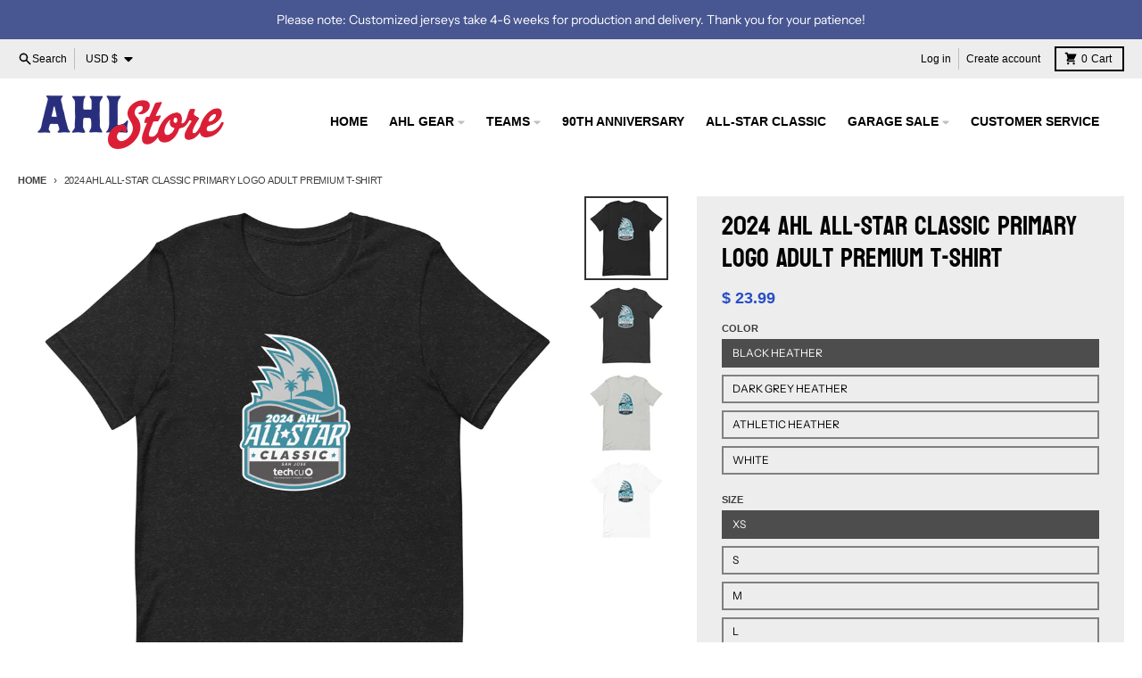

--- FILE ---
content_type: text/html; charset=utf-8
request_url: https://www.ahlstore.com/products/2024-ahl-all-star-classic-primary-logo-adult-premium-t-shirt
body_size: 50441
content:
<!doctype html>
<html class="no-js" dir="ltr" lang="en">
  <head>
    <meta charset="utf-8">
    <meta http-equiv="X-UA-Compatible" content="IE=edge">
    <meta name="viewport" content="width=device-width,initial-scale=1">
    <meta name="theme-color" content="#284dc5">
    <link rel="canonical" href="https://www.ahlstore.com/products/2024-ahl-all-star-classic-primary-logo-adult-premium-t-shirt">
    <link rel="preconnect" href="https://cdn.shopify.com" crossorigin><link href="//www.ahlstore.com/cdn/shop/t/23/assets/global.js?v=90021326747112155611762896113" as="script" rel="preload"><link href="//www.ahlstore.com/cdn/shop/t/23/assets/package-splide.js?v=90826914765082906101762896113" as="script" rel="preload"><link href="//www.ahlstore.com/cdn/shop/t/23/assets/main-product.js?v=180498789098805408901762896113" as="script" rel="preload"><link rel="apple-touch-icon" sizes="180x180" href="//www.ahlstore.com/cdn/shop/files/ahl_primary_RGB.png?crop=center&height=180&v=1712956452&width=180">
      <link rel="icon" type="image/png" href="//www.ahlstore.com/cdn/shop/files/ahl_primary_RGB.png?crop=center&height=32&v=1712956452&width=32"><link rel="preconnect" href="https://fonts.shopifycdn.com" crossorigin><title>2024 AHL All-Star Classic Primary Logo Adult Premium T-Shirt</title><meta name="description" content="This t-shirt is everything you&#39;ve dreamed of and more. It feels soft and lightweight, with the right amount of stretch. It&#39;s comfortable and flattering for all. • 100% combed and ring-spun cotton (Heather colors contain polyester) • Fabric weight: 4.2 oz./yd.² (142 g/m²) • Pre-shrunk fabric • Side-seamed construction •"><meta property="og:site_name" content="AHLStore.com">
<meta property="og:url" content="https://www.ahlstore.com/products/2024-ahl-all-star-classic-primary-logo-adult-premium-t-shirt">
<meta property="og:title" content="2024 AHL All-Star Classic Primary Logo Adult Premium T-Shirt">
<meta property="og:type" content="product">
<meta property="og:description" content="This t-shirt is everything you&#39;ve dreamed of and more. It feels soft and lightweight, with the right amount of stretch. It&#39;s comfortable and flattering for all. • 100% combed and ring-spun cotton (Heather colors contain polyester) • Fabric weight: 4.2 oz./yd.² (142 g/m²) • Pre-shrunk fabric • Side-seamed construction •"><meta property="og:image" content="http://www.ahlstore.com/cdn/shop/files/unisex-staple-t-shirt-black-heather-front-659ebfa9c72c2.jpg?v=1704902581">
  <meta property="og:image:secure_url" content="https://www.ahlstore.com/cdn/shop/files/unisex-staple-t-shirt-black-heather-front-659ebfa9c72c2.jpg?v=1704902581">
  <meta property="og:image:width" content="2000">
  <meta property="og:image:height" content="2000"><meta property="og:price:amount" content="23.99">
  <meta property="og:price:currency" content="USD"><meta name="twitter:card" content="summary_large_image">
<meta name="twitter:title" content="2024 AHL All-Star Classic Primary Logo Adult Premium T-Shirt">
<meta name="twitter:description" content="This t-shirt is everything you&#39;ve dreamed of and more. It feels soft and lightweight, with the right amount of stretch. It&#39;s comfortable and flattering for all. • 100% combed and ring-spun cotton (Heather colors contain polyester) • Fabric weight: 4.2 oz./yd.² (142 g/m²) • Pre-shrunk fabric • Side-seamed construction •">
<script>
  window.theme = {
    shopUrl: 'https://www.ahlstore.com',
    routes: {
      root_url: '/',
      account_url: '/account',
      account_login_url: 'https://www.ahlstore.com/customer_authentication/redirect?locale=en&region_country=US',
      account_logout_url: '/account/logout',
      account_recover_url: '/account/recover',
      account_register_url: 'https://shopify.com/12320278/account?locale=en',
      account_addresses_url: '/account/addresses',
      collections_url: '/collections',
      all_products_collection_url: '/collections/all',
      search_url: '/search',
      cart_url: '/cart',
      cart_update_url: '/cart/update',
      cart_add_url: '/cart/add',
      cart_change_url: '/cart/change',
      cart_clear_url: '/cart/clear',
      product_recommendations_url: '/recommendations/products',
      predictive_search_url: '/search/suggest'
    },
    info: { name: 'District' },
    strings: {
      addToCart: `Add to cart`,
      preOrder: `Pre-Order`,
      soldOut: `Sold out`,
      unavailable: `Unavailable`,
      addressError: `Error looking up that address`,
      addressNoResults: `No results for that address`,
      addressQueryLimit: `You have exceeded the Google API usage limit. Consider upgrading to a <a href="https://developers.google.com/maps/premium/usage-limits">Premium Plan</a>.`,
      authError: `There was a problem authenticating your Google Maps account.`,
      unitPrice: `Unit price`,
      unitPriceSeparator: `per`,
    },
    cartStrings: {
      error: `There was an error while updating your cart. Please try again.`,
      quantityError: `You can only add [quantity] of this item to your cart.`,
    },
    accessiblityStrings: {
      giftCardRecipientExpanded: `Gift card recipient form expanded`,
      giftCardRecipientCollapsed: `Gift card recipient form collapsed`,
    },
    pageType: `product`,
    customer: false,
    moneyFormat: "$ {{amount}}",
    ajaxCartEnable: true,
    cartData: {"note":null,"attributes":{},"original_total_price":0,"total_price":0,"total_discount":0,"total_weight":0.0,"item_count":0,"items":[],"requires_shipping":false,"currency":"USD","items_subtotal_price":0,"cart_level_discount_applications":[],"checkout_charge_amount":0},
    mobileBreakpoint: 768,
    packages: [],
  };
  // Publish / Subscribe
  const PUB_SUB_EVENTS = {
    cartUpdate: 'cart-update',
    quantityUpdate: 'quantity-update',
    variantChange: 'variant-change',
    cartError: 'cart-error',
  };
  let subscribers = {};

  function subscribe(eventName, callback) {
    if (subscribers[eventName] === undefined) {
      subscribers[eventName] = [];
    }

    subscribers[eventName] = [...subscribers[eventName], callback];

    return function unsubscribe() {
      subscribers[eventName] = subscribers[eventName].filter((cb) => {
        return cb !== callback;
      });
    };
  }

  function publish(eventName, data) {
    if (subscribers[eventName]) {
      subscribers[eventName].forEach((callback) => {
        callback(data);
      });
    }
  }
  theme.loadPackages = (packages) => {
    packages.forEach((package) => {
      if (!theme.packages.includes(package)) {
        const placeholderScript = document.querySelector(`script[data-package="${package}"]`);
        if (!placeholderScript) return;

        const src = placeholderScript.dataset.src;
        const script = document.createElement('script');
        script.src = src;
        script.async = false;
        script.defer = true;
        document.body.append(script);
        theme.packages.push(package);
      }
    });
  };
  document.documentElement.className = document.documentElement.className.replace('no-js', 'js');
</script><script src="//www.ahlstore.com/cdn/shop/t/23/assets/global.js?v=90021326747112155611762896113" defer="defer"></script><script src="//www.ahlstore.com/cdn/shop/t/23/assets/package-splide.js?v=90826914765082906101762896113" defer="defer"></script>
        <script src="//www.ahlstore.com/cdn/shop/t/23/assets/main-product.js?v=180498789098805408901762896113" defer="defer"></script><script>window.performance && window.performance.mark && window.performance.mark('shopify.content_for_header.start');</script><meta id="shopify-digital-wallet" name="shopify-digital-wallet" content="/12320278/digital_wallets/dialog">
<meta name="shopify-checkout-api-token" content="c7fa1930f070bec09115fff9cface6ed">
<meta id="in-context-paypal-metadata" data-shop-id="12320278" data-venmo-supported="false" data-environment="production" data-locale="en_US" data-paypal-v4="true" data-currency="USD">
<link rel="alternate" type="application/json+oembed" href="https://www.ahlstore.com/products/2024-ahl-all-star-classic-primary-logo-adult-premium-t-shirt.oembed">
<script async="async" src="/checkouts/internal/preloads.js?locale=en-US"></script>
<link rel="preconnect" href="https://shop.app" crossorigin="anonymous">
<script async="async" src="https://shop.app/checkouts/internal/preloads.js?locale=en-US&shop_id=12320278" crossorigin="anonymous"></script>
<script id="shopify-features" type="application/json">{"accessToken":"c7fa1930f070bec09115fff9cface6ed","betas":["rich-media-storefront-analytics"],"domain":"www.ahlstore.com","predictiveSearch":true,"shopId":12320278,"locale":"en"}</script>
<script>var Shopify = Shopify || {};
Shopify.shop = "ahlstore-com.myshopify.com";
Shopify.locale = "en";
Shopify.currency = {"active":"USD","rate":"1.0"};
Shopify.country = "US";
Shopify.theme = {"name":"Copy of District 2","id":150424682659,"schema_name":"District","schema_version":"4.5.2","theme_store_id":735,"role":"main"};
Shopify.theme.handle = "null";
Shopify.theme.style = {"id":null,"handle":null};
Shopify.cdnHost = "www.ahlstore.com/cdn";
Shopify.routes = Shopify.routes || {};
Shopify.routes.root = "/";</script>
<script type="module">!function(o){(o.Shopify=o.Shopify||{}).modules=!0}(window);</script>
<script>!function(o){function n(){var o=[];function n(){o.push(Array.prototype.slice.apply(arguments))}return n.q=o,n}var t=o.Shopify=o.Shopify||{};t.loadFeatures=n(),t.autoloadFeatures=n()}(window);</script>
<script>
  window.ShopifyPay = window.ShopifyPay || {};
  window.ShopifyPay.apiHost = "shop.app\/pay";
  window.ShopifyPay.redirectState = null;
</script>
<script id="shop-js-analytics" type="application/json">{"pageType":"product"}</script>
<script defer="defer" async type="module" src="//www.ahlstore.com/cdn/shopifycloud/shop-js/modules/v2/client.init-shop-cart-sync_BdyHc3Nr.en.esm.js"></script>
<script defer="defer" async type="module" src="//www.ahlstore.com/cdn/shopifycloud/shop-js/modules/v2/chunk.common_Daul8nwZ.esm.js"></script>
<script type="module">
  await import("//www.ahlstore.com/cdn/shopifycloud/shop-js/modules/v2/client.init-shop-cart-sync_BdyHc3Nr.en.esm.js");
await import("//www.ahlstore.com/cdn/shopifycloud/shop-js/modules/v2/chunk.common_Daul8nwZ.esm.js");

  window.Shopify.SignInWithShop?.initShopCartSync?.({"fedCMEnabled":true,"windoidEnabled":true});

</script>
<script>
  window.Shopify = window.Shopify || {};
  if (!window.Shopify.featureAssets) window.Shopify.featureAssets = {};
  window.Shopify.featureAssets['shop-js'] = {"shop-cart-sync":["modules/v2/client.shop-cart-sync_QYOiDySF.en.esm.js","modules/v2/chunk.common_Daul8nwZ.esm.js"],"init-fed-cm":["modules/v2/client.init-fed-cm_DchLp9rc.en.esm.js","modules/v2/chunk.common_Daul8nwZ.esm.js"],"shop-button":["modules/v2/client.shop-button_OV7bAJc5.en.esm.js","modules/v2/chunk.common_Daul8nwZ.esm.js"],"init-windoid":["modules/v2/client.init-windoid_DwxFKQ8e.en.esm.js","modules/v2/chunk.common_Daul8nwZ.esm.js"],"shop-cash-offers":["modules/v2/client.shop-cash-offers_DWtL6Bq3.en.esm.js","modules/v2/chunk.common_Daul8nwZ.esm.js","modules/v2/chunk.modal_CQq8HTM6.esm.js"],"shop-toast-manager":["modules/v2/client.shop-toast-manager_CX9r1SjA.en.esm.js","modules/v2/chunk.common_Daul8nwZ.esm.js"],"init-shop-email-lookup-coordinator":["modules/v2/client.init-shop-email-lookup-coordinator_UhKnw74l.en.esm.js","modules/v2/chunk.common_Daul8nwZ.esm.js"],"pay-button":["modules/v2/client.pay-button_DzxNnLDY.en.esm.js","modules/v2/chunk.common_Daul8nwZ.esm.js"],"avatar":["modules/v2/client.avatar_BTnouDA3.en.esm.js"],"init-shop-cart-sync":["modules/v2/client.init-shop-cart-sync_BdyHc3Nr.en.esm.js","modules/v2/chunk.common_Daul8nwZ.esm.js"],"shop-login-button":["modules/v2/client.shop-login-button_D8B466_1.en.esm.js","modules/v2/chunk.common_Daul8nwZ.esm.js","modules/v2/chunk.modal_CQq8HTM6.esm.js"],"init-customer-accounts-sign-up":["modules/v2/client.init-customer-accounts-sign-up_C8fpPm4i.en.esm.js","modules/v2/client.shop-login-button_D8B466_1.en.esm.js","modules/v2/chunk.common_Daul8nwZ.esm.js","modules/v2/chunk.modal_CQq8HTM6.esm.js"],"init-shop-for-new-customer-accounts":["modules/v2/client.init-shop-for-new-customer-accounts_CVTO0Ztu.en.esm.js","modules/v2/client.shop-login-button_D8B466_1.en.esm.js","modules/v2/chunk.common_Daul8nwZ.esm.js","modules/v2/chunk.modal_CQq8HTM6.esm.js"],"init-customer-accounts":["modules/v2/client.init-customer-accounts_dRgKMfrE.en.esm.js","modules/v2/client.shop-login-button_D8B466_1.en.esm.js","modules/v2/chunk.common_Daul8nwZ.esm.js","modules/v2/chunk.modal_CQq8HTM6.esm.js"],"shop-follow-button":["modules/v2/client.shop-follow-button_CkZpjEct.en.esm.js","modules/v2/chunk.common_Daul8nwZ.esm.js","modules/v2/chunk.modal_CQq8HTM6.esm.js"],"lead-capture":["modules/v2/client.lead-capture_BntHBhfp.en.esm.js","modules/v2/chunk.common_Daul8nwZ.esm.js","modules/v2/chunk.modal_CQq8HTM6.esm.js"],"checkout-modal":["modules/v2/client.checkout-modal_CfxcYbTm.en.esm.js","modules/v2/chunk.common_Daul8nwZ.esm.js","modules/v2/chunk.modal_CQq8HTM6.esm.js"],"shop-login":["modules/v2/client.shop-login_Da4GZ2H6.en.esm.js","modules/v2/chunk.common_Daul8nwZ.esm.js","modules/v2/chunk.modal_CQq8HTM6.esm.js"],"payment-terms":["modules/v2/client.payment-terms_MV4M3zvL.en.esm.js","modules/v2/chunk.common_Daul8nwZ.esm.js","modules/v2/chunk.modal_CQq8HTM6.esm.js"]};
</script>
<script>(function() {
  var isLoaded = false;
  function asyncLoad() {
    if (isLoaded) return;
    isLoaded = true;
    var urls = ["\/\/d1liekpayvooaz.cloudfront.net\/apps\/customizery\/customizery.js?shop=ahlstore-com.myshopify.com","\/\/cdn.shopify.com\/proxy\/047d91c7c3fc9944419b413701ac6d44b082e594f515c2928a478d7d37943ed6\/static.cdn.printful.com\/static\/js\/external\/shopify-product-customizer.js?v=0.28\u0026shop=ahlstore-com.myshopify.com\u0026sp-cache-control=cHVibGljLCBtYXgtYWdlPTkwMA","https:\/\/cdn.productcustomizer.com\/storefront\/production-product-customizer-v2.js?shop=ahlstore-com.myshopify.com","https:\/\/widgets.automizely.com\/returns\/main.js?shop=ahlstore-com.myshopify.com"];
    for (var i = 0; i < urls.length; i++) {
      var s = document.createElement('script');
      s.type = 'text/javascript';
      s.async = true;
      s.src = urls[i];
      var x = document.getElementsByTagName('script')[0];
      x.parentNode.insertBefore(s, x);
    }
  };
  if(window.attachEvent) {
    window.attachEvent('onload', asyncLoad);
  } else {
    window.addEventListener('load', asyncLoad, false);
  }
})();</script>
<script id="__st">var __st={"a":12320278,"offset":-18000,"reqid":"90bf73fe-e74a-47c3-bc48-a3b15311424b-1769025972","pageurl":"www.ahlstore.com\/products\/2024-ahl-all-star-classic-primary-logo-adult-premium-t-shirt","u":"5849f0e428fc","p":"product","rtyp":"product","rid":8182195126435};</script>
<script>window.ShopifyPaypalV4VisibilityTracking = true;</script>
<script id="captcha-bootstrap">!function(){'use strict';const t='contact',e='account',n='new_comment',o=[[t,t],['blogs',n],['comments',n],[t,'customer']],c=[[e,'customer_login'],[e,'guest_login'],[e,'recover_customer_password'],[e,'create_customer']],r=t=>t.map((([t,e])=>`form[action*='/${t}']:not([data-nocaptcha='true']) input[name='form_type'][value='${e}']`)).join(','),a=t=>()=>t?[...document.querySelectorAll(t)].map((t=>t.form)):[];function s(){const t=[...o],e=r(t);return a(e)}const i='password',u='form_key',d=['recaptcha-v3-token','g-recaptcha-response','h-captcha-response',i],f=()=>{try{return window.sessionStorage}catch{return}},m='__shopify_v',_=t=>t.elements[u];function p(t,e,n=!1){try{const o=window.sessionStorage,c=JSON.parse(o.getItem(e)),{data:r}=function(t){const{data:e,action:n}=t;return t[m]||n?{data:e,action:n}:{data:t,action:n}}(c);for(const[e,n]of Object.entries(r))t.elements[e]&&(t.elements[e].value=n);n&&o.removeItem(e)}catch(o){console.error('form repopulation failed',{error:o})}}const l='form_type',E='cptcha';function T(t){t.dataset[E]=!0}const w=window,h=w.document,L='Shopify',v='ce_forms',y='captcha';let A=!1;((t,e)=>{const n=(g='f06e6c50-85a8-45c8-87d0-21a2b65856fe',I='https://cdn.shopify.com/shopifycloud/storefront-forms-hcaptcha/ce_storefront_forms_captcha_hcaptcha.v1.5.2.iife.js',D={infoText:'Protected by hCaptcha',privacyText:'Privacy',termsText:'Terms'},(t,e,n)=>{const o=w[L][v],c=o.bindForm;if(c)return c(t,g,e,D).then(n);var r;o.q.push([[t,g,e,D],n]),r=I,A||(h.body.append(Object.assign(h.createElement('script'),{id:'captcha-provider',async:!0,src:r})),A=!0)});var g,I,D;w[L]=w[L]||{},w[L][v]=w[L][v]||{},w[L][v].q=[],w[L][y]=w[L][y]||{},w[L][y].protect=function(t,e){n(t,void 0,e),T(t)},Object.freeze(w[L][y]),function(t,e,n,w,h,L){const[v,y,A,g]=function(t,e,n){const i=e?o:[],u=t?c:[],d=[...i,...u],f=r(d),m=r(i),_=r(d.filter((([t,e])=>n.includes(e))));return[a(f),a(m),a(_),s()]}(w,h,L),I=t=>{const e=t.target;return e instanceof HTMLFormElement?e:e&&e.form},D=t=>v().includes(t);t.addEventListener('submit',(t=>{const e=I(t);if(!e)return;const n=D(e)&&!e.dataset.hcaptchaBound&&!e.dataset.recaptchaBound,o=_(e),c=g().includes(e)&&(!o||!o.value);(n||c)&&t.preventDefault(),c&&!n&&(function(t){try{if(!f())return;!function(t){const e=f();if(!e)return;const n=_(t);if(!n)return;const o=n.value;o&&e.removeItem(o)}(t);const e=Array.from(Array(32),(()=>Math.random().toString(36)[2])).join('');!function(t,e){_(t)||t.append(Object.assign(document.createElement('input'),{type:'hidden',name:u})),t.elements[u].value=e}(t,e),function(t,e){const n=f();if(!n)return;const o=[...t.querySelectorAll(`input[type='${i}']`)].map((({name:t})=>t)),c=[...d,...o],r={};for(const[a,s]of new FormData(t).entries())c.includes(a)||(r[a]=s);n.setItem(e,JSON.stringify({[m]:1,action:t.action,data:r}))}(t,e)}catch(e){console.error('failed to persist form',e)}}(e),e.submit())}));const S=(t,e)=>{t&&!t.dataset[E]&&(n(t,e.some((e=>e===t))),T(t))};for(const o of['focusin','change'])t.addEventListener(o,(t=>{const e=I(t);D(e)&&S(e,y())}));const B=e.get('form_key'),M=e.get(l),P=B&&M;t.addEventListener('DOMContentLoaded',(()=>{const t=y();if(P)for(const e of t)e.elements[l].value===M&&p(e,B);[...new Set([...A(),...v().filter((t=>'true'===t.dataset.shopifyCaptcha))])].forEach((e=>S(e,t)))}))}(h,new URLSearchParams(w.location.search),n,t,e,['guest_login'])})(!0,!0)}();</script>
<script integrity="sha256-4kQ18oKyAcykRKYeNunJcIwy7WH5gtpwJnB7kiuLZ1E=" data-source-attribution="shopify.loadfeatures" defer="defer" src="//www.ahlstore.com/cdn/shopifycloud/storefront/assets/storefront/load_feature-a0a9edcb.js" crossorigin="anonymous"></script>
<script crossorigin="anonymous" defer="defer" src="//www.ahlstore.com/cdn/shopifycloud/storefront/assets/shopify_pay/storefront-65b4c6d7.js?v=20250812"></script>
<script data-source-attribution="shopify.dynamic_checkout.dynamic.init">var Shopify=Shopify||{};Shopify.PaymentButton=Shopify.PaymentButton||{isStorefrontPortableWallets:!0,init:function(){window.Shopify.PaymentButton.init=function(){};var t=document.createElement("script");t.src="https://www.ahlstore.com/cdn/shopifycloud/portable-wallets/latest/portable-wallets.en.js",t.type="module",document.head.appendChild(t)}};
</script>
<script data-source-attribution="shopify.dynamic_checkout.buyer_consent">
  function portableWalletsHideBuyerConsent(e){var t=document.getElementById("shopify-buyer-consent"),n=document.getElementById("shopify-subscription-policy-button");t&&n&&(t.classList.add("hidden"),t.setAttribute("aria-hidden","true"),n.removeEventListener("click",e))}function portableWalletsShowBuyerConsent(e){var t=document.getElementById("shopify-buyer-consent"),n=document.getElementById("shopify-subscription-policy-button");t&&n&&(t.classList.remove("hidden"),t.removeAttribute("aria-hidden"),n.addEventListener("click",e))}window.Shopify?.PaymentButton&&(window.Shopify.PaymentButton.hideBuyerConsent=portableWalletsHideBuyerConsent,window.Shopify.PaymentButton.showBuyerConsent=portableWalletsShowBuyerConsent);
</script>
<script>
  function portableWalletsCleanup(e){e&&e.src&&console.error("Failed to load portable wallets script "+e.src);var t=document.querySelectorAll("shopify-accelerated-checkout .shopify-payment-button__skeleton, shopify-accelerated-checkout-cart .wallet-cart-button__skeleton"),e=document.getElementById("shopify-buyer-consent");for(let e=0;e<t.length;e++)t[e].remove();e&&e.remove()}function portableWalletsNotLoadedAsModule(e){e instanceof ErrorEvent&&"string"==typeof e.message&&e.message.includes("import.meta")&&"string"==typeof e.filename&&e.filename.includes("portable-wallets")&&(window.removeEventListener("error",portableWalletsNotLoadedAsModule),window.Shopify.PaymentButton.failedToLoad=e,"loading"===document.readyState?document.addEventListener("DOMContentLoaded",window.Shopify.PaymentButton.init):window.Shopify.PaymentButton.init())}window.addEventListener("error",portableWalletsNotLoadedAsModule);
</script>

<script type="module" src="https://www.ahlstore.com/cdn/shopifycloud/portable-wallets/latest/portable-wallets.en.js" onError="portableWalletsCleanup(this)" crossorigin="anonymous"></script>
<script nomodule>
  document.addEventListener("DOMContentLoaded", portableWalletsCleanup);
</script>

<link id="shopify-accelerated-checkout-styles" rel="stylesheet" media="screen" href="https://www.ahlstore.com/cdn/shopifycloud/portable-wallets/latest/accelerated-checkout-backwards-compat.css" crossorigin="anonymous">
<style id="shopify-accelerated-checkout-cart">
        #shopify-buyer-consent {
  margin-top: 1em;
  display: inline-block;
  width: 100%;
}

#shopify-buyer-consent.hidden {
  display: none;
}

#shopify-subscription-policy-button {
  background: none;
  border: none;
  padding: 0;
  text-decoration: underline;
  font-size: inherit;
  cursor: pointer;
}

#shopify-subscription-policy-button::before {
  box-shadow: none;
}

      </style>

<script>window.performance && window.performance.mark && window.performance.mark('shopify.content_for_header.end');</script>
<style data-shopify>
@font-face {
  font-family: "Instrument Sans";
  font-weight: 400;
  font-style: normal;
  font-display: swap;
  src: url("//www.ahlstore.com/cdn/fonts/instrument_sans/instrumentsans_n4.db86542ae5e1596dbdb28c279ae6c2086c4c5bfa.woff2") format("woff2"),
       url("//www.ahlstore.com/cdn/fonts/instrument_sans/instrumentsans_n4.510f1b081e58d08c30978f465518799851ef6d8b.woff") format("woff");
}
@font-face {
  font-family: "Instrument Sans";
  font-weight: 700;
  font-style: normal;
  font-display: swap;
  src: url("//www.ahlstore.com/cdn/fonts/instrument_sans/instrumentsans_n7.e4ad9032e203f9a0977786c356573ced65a7419a.woff2") format("woff2"),
       url("//www.ahlstore.com/cdn/fonts/instrument_sans/instrumentsans_n7.b9e40f166fb7639074ba34738101a9d2990bb41a.woff") format("woff");
}
@font-face {
  font-family: "Instrument Sans";
  font-weight: 400;
  font-style: italic;
  font-display: swap;
  src: url("//www.ahlstore.com/cdn/fonts/instrument_sans/instrumentsans_i4.028d3c3cd8d085648c808ceb20cd2fd1eb3560e5.woff2") format("woff2"),
       url("//www.ahlstore.com/cdn/fonts/instrument_sans/instrumentsans_i4.7e90d82df8dee29a99237cd19cc529d2206706a2.woff") format("woff");
}
@font-face {
  font-family: "Instrument Sans";
  font-weight: 700;
  font-style: italic;
  font-display: swap;
  src: url("//www.ahlstore.com/cdn/fonts/instrument_sans/instrumentsans_i7.d6063bb5d8f9cbf96eace9e8801697c54f363c6a.woff2") format("woff2"),
       url("//www.ahlstore.com/cdn/fonts/instrument_sans/instrumentsans_i7.ce33afe63f8198a3ac4261b826b560103542cd36.woff") format("woff");
}
@font-face {
  font-family: Bayon;
  font-weight: 400;
  font-style: normal;
  font-display: swap;
  src: url("//www.ahlstore.com/cdn/fonts/bayon/bayon_n4.5254ceb5eb51315b5ccd1ce5b6c1a5e03346e3e0.woff2") format("woff2"),
       url("//www.ahlstore.com/cdn/fonts/bayon/bayon_n4.48dbb03eb6d93ce9eda5fbb72a632d99a60593ce.woff") format("woff");
}
:root {
    --base-font-size: 16px;
    --body-font-family: "Instrument Sans", sans-serif;
    --heading-font-family: Bayon, sans-serif;
    --navigation-font-family: "system_ui", -apple-system, 'Segoe UI', Roboto, 'Helvetica Neue', 'Noto Sans', 'Liberation Sans', Arial, sans-serif, 'Apple Color Emoji', 'Segoe UI Emoji', 'Segoe UI Symbol', 'Noto Color Emoji';
    --body-style: normal;
    --body-weight: 400;
    --body-weight-bolder: 700;
    --heading-style: normal;
    --heading-weight: 400;
    --heading-weight-bolder: 700;
    --heading-capitalize: none;
    --navigation-style: normal;
    --navigation-weight: 400;
    --navigation-weight-bolder: 700;--primary-text-color: #000000;
    --primary-title-color: #000000;
    --primary-accent-color: #284dc5;
    --primary-accent-color-80: rgba(40, 77, 197, 0.8);
    --primary-accent-text-color: #ffffff;
    --primary-background-color: #ffffff;
    --primary-background-color-75: rgba(255, 255, 255, 0.8);
    --primary-secondary-background-color: #ededed;
    --primary-secondary-background-color-50: #f6f6f6;
    --primary-section-border-color: #ededed;
    --primary-text-color-05: #f2f2f2;
    --primary-text-color-10: #e6e6e6;
    --primary-text-color-20: #cccccc;
    --primary-text-color-30: #b3b3b3;
    --primary-text-color-40: #999999;
    --primary-text-color-50: #808080;
    --primary-text-color-60: #666666;
    --primary-text-color-70: #4d4d4d;
    --primary-text-color-80: #333333;
    --primary-text-color-90: #191919;
    --section-text-color: #000000;
    --section-text-color-75: rgba(0, 0, 0, 0.75);
    --section-text-color-50: rgba(0, 0, 0, 0.5);
    --section-title-color: #000000;
    --section-accent-color: #284dc5;
    --section-accent-text-color: #ffffff;
    --section-accent-hover-color: #2445b0;
    --section-overlay-color: transparent;
    --section-overlay-hover-color: transparent;
    --section-background-color: #ffffff;
    --section-primary-border-color: #000000;
    --modal-background-color: #000000;--max-width-screen: 1280px;
    --max-width-header: 1280px;
    --spacing-section: 4rem;
    --spacing-section-half: 2rem;
    --spacing-rail: 1.25rem;
    --text-align-section: center;--swiper-theme-color: #284dc5;
    --duration-default: 200ms;
    --tw-ring-inset: ;
    --tw-blur: ;
    --tw-brightness: ;
    --tw-contrast: ;
    --tw-grayscale: ;
    --tw-hue-rotate: ;
    --tw-invert: ;
    --tw-saturate: ;
    --tw-sepia: ;
    --tw-drop-shadow: ;
    --tw-filter: var(--tw-blur) var(--tw-brightness) var(--tw-contrast) var(--tw-grayscale) var(--tw-hue-rotate) var(--tw-invert) var(--tw-saturate) var(--tw-sepia) var(--tw-drop-shadow);
  }
</style><link href="//www.ahlstore.com/cdn/shop/t/23/assets/base.css?v=68006308627556804381762896113" rel="stylesheet" type="text/css" media="all" />
    <link href="//www.ahlstore.com/cdn/shop/t/23/assets/cd-ondemand.css?v=123931578984536729521762896113" rel="stylesheet" type="text/css" media="all" />
<link rel="preload" as="font" href="//www.ahlstore.com/cdn/fonts/instrument_sans/instrumentsans_n4.db86542ae5e1596dbdb28c279ae6c2086c4c5bfa.woff2" type="font/woff2" crossorigin><link rel="preload" as="font" href="//www.ahlstore.com/cdn/fonts/bayon/bayon_n4.5254ceb5eb51315b5ccd1ce5b6c1a5e03346e3e0.woff2" type="font/woff2" crossorigin><style>
      #ProductGridContainer,
      .facets__products { position: relative; }

      #ProductGridContainer .loading-overlay,
      .facets__products .loading-overlay,
      .facets__loading-overlay {
        pointer-events: none !important;
      }

      /* If aria-busy lingers after an update, don't keep products greyed out */
      #ProductGridContainer[aria-busy="true"] .product-grid,
      .facets__products[aria-busy="true"] .product-grid {
        opacity: 1 !important;
        filter: none !important;
      }
    </style>
  <link href="https://monorail-edge.shopifysvc.com" rel="dns-prefetch">
<script>(function(){if ("sendBeacon" in navigator && "performance" in window) {try {var session_token_from_headers = performance.getEntriesByType('navigation')[0].serverTiming.find(x => x.name == '_s').description;} catch {var session_token_from_headers = undefined;}var session_cookie_matches = document.cookie.match(/_shopify_s=([^;]*)/);var session_token_from_cookie = session_cookie_matches && session_cookie_matches.length === 2 ? session_cookie_matches[1] : "";var session_token = session_token_from_headers || session_token_from_cookie || "";function handle_abandonment_event(e) {var entries = performance.getEntries().filter(function(entry) {return /monorail-edge.shopifysvc.com/.test(entry.name);});if (!window.abandonment_tracked && entries.length === 0) {window.abandonment_tracked = true;var currentMs = Date.now();var navigation_start = performance.timing.navigationStart;var payload = {shop_id: 12320278,url: window.location.href,navigation_start,duration: currentMs - navigation_start,session_token,page_type: "product"};window.navigator.sendBeacon("https://monorail-edge.shopifysvc.com/v1/produce", JSON.stringify({schema_id: "online_store_buyer_site_abandonment/1.1",payload: payload,metadata: {event_created_at_ms: currentMs,event_sent_at_ms: currentMs}}));}}window.addEventListener('pagehide', handle_abandonment_event);}}());</script>
<script id="web-pixels-manager-setup">(function e(e,d,r,n,o){if(void 0===o&&(o={}),!Boolean(null===(a=null===(i=window.Shopify)||void 0===i?void 0:i.analytics)||void 0===a?void 0:a.replayQueue)){var i,a;window.Shopify=window.Shopify||{};var t=window.Shopify;t.analytics=t.analytics||{};var s=t.analytics;s.replayQueue=[],s.publish=function(e,d,r){return s.replayQueue.push([e,d,r]),!0};try{self.performance.mark("wpm:start")}catch(e){}var l=function(){var e={modern:/Edge?\/(1{2}[4-9]|1[2-9]\d|[2-9]\d{2}|\d{4,})\.\d+(\.\d+|)|Firefox\/(1{2}[4-9]|1[2-9]\d|[2-9]\d{2}|\d{4,})\.\d+(\.\d+|)|Chrom(ium|e)\/(9{2}|\d{3,})\.\d+(\.\d+|)|(Maci|X1{2}).+ Version\/(15\.\d+|(1[6-9]|[2-9]\d|\d{3,})\.\d+)([,.]\d+|)( \(\w+\)|)( Mobile\/\w+|) Safari\/|Chrome.+OPR\/(9{2}|\d{3,})\.\d+\.\d+|(CPU[ +]OS|iPhone[ +]OS|CPU[ +]iPhone|CPU IPhone OS|CPU iPad OS)[ +]+(15[._]\d+|(1[6-9]|[2-9]\d|\d{3,})[._]\d+)([._]\d+|)|Android:?[ /-](13[3-9]|1[4-9]\d|[2-9]\d{2}|\d{4,})(\.\d+|)(\.\d+|)|Android.+Firefox\/(13[5-9]|1[4-9]\d|[2-9]\d{2}|\d{4,})\.\d+(\.\d+|)|Android.+Chrom(ium|e)\/(13[3-9]|1[4-9]\d|[2-9]\d{2}|\d{4,})\.\d+(\.\d+|)|SamsungBrowser\/([2-9]\d|\d{3,})\.\d+/,legacy:/Edge?\/(1[6-9]|[2-9]\d|\d{3,})\.\d+(\.\d+|)|Firefox\/(5[4-9]|[6-9]\d|\d{3,})\.\d+(\.\d+|)|Chrom(ium|e)\/(5[1-9]|[6-9]\d|\d{3,})\.\d+(\.\d+|)([\d.]+$|.*Safari\/(?![\d.]+ Edge\/[\d.]+$))|(Maci|X1{2}).+ Version\/(10\.\d+|(1[1-9]|[2-9]\d|\d{3,})\.\d+)([,.]\d+|)( \(\w+\)|)( Mobile\/\w+|) Safari\/|Chrome.+OPR\/(3[89]|[4-9]\d|\d{3,})\.\d+\.\d+|(CPU[ +]OS|iPhone[ +]OS|CPU[ +]iPhone|CPU IPhone OS|CPU iPad OS)[ +]+(10[._]\d+|(1[1-9]|[2-9]\d|\d{3,})[._]\d+)([._]\d+|)|Android:?[ /-](13[3-9]|1[4-9]\d|[2-9]\d{2}|\d{4,})(\.\d+|)(\.\d+|)|Mobile Safari.+OPR\/([89]\d|\d{3,})\.\d+\.\d+|Android.+Firefox\/(13[5-9]|1[4-9]\d|[2-9]\d{2}|\d{4,})\.\d+(\.\d+|)|Android.+Chrom(ium|e)\/(13[3-9]|1[4-9]\d|[2-9]\d{2}|\d{4,})\.\d+(\.\d+|)|Android.+(UC? ?Browser|UCWEB|U3)[ /]?(15\.([5-9]|\d{2,})|(1[6-9]|[2-9]\d|\d{3,})\.\d+)\.\d+|SamsungBrowser\/(5\.\d+|([6-9]|\d{2,})\.\d+)|Android.+MQ{2}Browser\/(14(\.(9|\d{2,})|)|(1[5-9]|[2-9]\d|\d{3,})(\.\d+|))(\.\d+|)|K[Aa][Ii]OS\/(3\.\d+|([4-9]|\d{2,})\.\d+)(\.\d+|)/},d=e.modern,r=e.legacy,n=navigator.userAgent;return n.match(d)?"modern":n.match(r)?"legacy":"unknown"}(),u="modern"===l?"modern":"legacy",c=(null!=n?n:{modern:"",legacy:""})[u],f=function(e){return[e.baseUrl,"/wpm","/b",e.hashVersion,"modern"===e.buildTarget?"m":"l",".js"].join("")}({baseUrl:d,hashVersion:r,buildTarget:u}),m=function(e){var d=e.version,r=e.bundleTarget,n=e.surface,o=e.pageUrl,i=e.monorailEndpoint;return{emit:function(e){var a=e.status,t=e.errorMsg,s=(new Date).getTime(),l=JSON.stringify({metadata:{event_sent_at_ms:s},events:[{schema_id:"web_pixels_manager_load/3.1",payload:{version:d,bundle_target:r,page_url:o,status:a,surface:n,error_msg:t},metadata:{event_created_at_ms:s}}]});if(!i)return console&&console.warn&&console.warn("[Web Pixels Manager] No Monorail endpoint provided, skipping logging."),!1;try{return self.navigator.sendBeacon.bind(self.navigator)(i,l)}catch(e){}var u=new XMLHttpRequest;try{return u.open("POST",i,!0),u.setRequestHeader("Content-Type","text/plain"),u.send(l),!0}catch(e){return console&&console.warn&&console.warn("[Web Pixels Manager] Got an unhandled error while logging to Monorail."),!1}}}}({version:r,bundleTarget:l,surface:e.surface,pageUrl:self.location.href,monorailEndpoint:e.monorailEndpoint});try{o.browserTarget=l,function(e){var d=e.src,r=e.async,n=void 0===r||r,o=e.onload,i=e.onerror,a=e.sri,t=e.scriptDataAttributes,s=void 0===t?{}:t,l=document.createElement("script"),u=document.querySelector("head"),c=document.querySelector("body");if(l.async=n,l.src=d,a&&(l.integrity=a,l.crossOrigin="anonymous"),s)for(var f in s)if(Object.prototype.hasOwnProperty.call(s,f))try{l.dataset[f]=s[f]}catch(e){}if(o&&l.addEventListener("load",o),i&&l.addEventListener("error",i),u)u.appendChild(l);else{if(!c)throw new Error("Did not find a head or body element to append the script");c.appendChild(l)}}({src:f,async:!0,onload:function(){if(!function(){var e,d;return Boolean(null===(d=null===(e=window.Shopify)||void 0===e?void 0:e.analytics)||void 0===d?void 0:d.initialized)}()){var d=window.webPixelsManager.init(e)||void 0;if(d){var r=window.Shopify.analytics;r.replayQueue.forEach((function(e){var r=e[0],n=e[1],o=e[2];d.publishCustomEvent(r,n,o)})),r.replayQueue=[],r.publish=d.publishCustomEvent,r.visitor=d.visitor,r.initialized=!0}}},onerror:function(){return m.emit({status:"failed",errorMsg:"".concat(f," has failed to load")})},sri:function(e){var d=/^sha384-[A-Za-z0-9+/=]+$/;return"string"==typeof e&&d.test(e)}(c)?c:"",scriptDataAttributes:o}),m.emit({status:"loading"})}catch(e){m.emit({status:"failed",errorMsg:(null==e?void 0:e.message)||"Unknown error"})}}})({shopId: 12320278,storefrontBaseUrl: "https://www.ahlstore.com",extensionsBaseUrl: "https://extensions.shopifycdn.com/cdn/shopifycloud/web-pixels-manager",monorailEndpoint: "https://monorail-edge.shopifysvc.com/unstable/produce_batch",surface: "storefront-renderer",enabledBetaFlags: ["2dca8a86"],webPixelsConfigList: [{"id":"166166691","configuration":"{\"pixel_id\":\"389491561945681\",\"pixel_type\":\"facebook_pixel\",\"metaapp_system_user_token\":\"-\"}","eventPayloadVersion":"v1","runtimeContext":"OPEN","scriptVersion":"ca16bc87fe92b6042fbaa3acc2fbdaa6","type":"APP","apiClientId":2329312,"privacyPurposes":["ANALYTICS","MARKETING","SALE_OF_DATA"],"dataSharingAdjustments":{"protectedCustomerApprovalScopes":["read_customer_address","read_customer_email","read_customer_name","read_customer_personal_data","read_customer_phone"]}},{"id":"63275171","configuration":"{\"storeIdentity\":\"ahlstore-com.myshopify.com\",\"baseURL\":\"https:\\\/\\\/api.printful.com\\\/shopify-pixels\"}","eventPayloadVersion":"v1","runtimeContext":"STRICT","scriptVersion":"74f275712857ab41bea9d998dcb2f9da","type":"APP","apiClientId":156624,"privacyPurposes":["ANALYTICS","MARKETING","SALE_OF_DATA"],"dataSharingAdjustments":{"protectedCustomerApprovalScopes":["read_customer_address","read_customer_email","read_customer_name","read_customer_personal_data","read_customer_phone"]}},{"id":"80117923","eventPayloadVersion":"v1","runtimeContext":"LAX","scriptVersion":"1","type":"CUSTOM","privacyPurposes":["ANALYTICS"],"name":"Google Analytics tag (migrated)"},{"id":"shopify-app-pixel","configuration":"{}","eventPayloadVersion":"v1","runtimeContext":"STRICT","scriptVersion":"0450","apiClientId":"shopify-pixel","type":"APP","privacyPurposes":["ANALYTICS","MARKETING"]},{"id":"shopify-custom-pixel","eventPayloadVersion":"v1","runtimeContext":"LAX","scriptVersion":"0450","apiClientId":"shopify-pixel","type":"CUSTOM","privacyPurposes":["ANALYTICS","MARKETING"]}],isMerchantRequest: false,initData: {"shop":{"name":"AHLStore.com","paymentSettings":{"currencyCode":"USD"},"myshopifyDomain":"ahlstore-com.myshopify.com","countryCode":"US","storefrontUrl":"https:\/\/www.ahlstore.com"},"customer":null,"cart":null,"checkout":null,"productVariants":[{"price":{"amount":23.99,"currencyCode":"USD"},"product":{"title":"2024 AHL All-Star Classic Primary Logo Adult Premium T-Shirt","vendor":"ahlstore.com","id":"8182195126435","untranslatedTitle":"2024 AHL All-Star Classic Primary Logo Adult Premium T-Shirt","url":"\/products\/2024-ahl-all-star-classic-primary-logo-adult-premium-t-shirt","type":""},"id":"43881530196131","image":{"src":"\/\/www.ahlstore.com\/cdn\/shop\/files\/unisex-staple-t-shirt-black-heather-front-659ebfa9c72c2.jpg?v=1704902581"},"sku":"6866229_9575","title":"Black Heather \/ XS","untranslatedTitle":"Black Heather \/ XS"},{"price":{"amount":23.99,"currencyCode":"USD"},"product":{"title":"2024 AHL All-Star Classic Primary Logo Adult Premium T-Shirt","vendor":"ahlstore.com","id":"8182195126435","untranslatedTitle":"2024 AHL All-Star Classic Primary Logo Adult Premium T-Shirt","url":"\/products\/2024-ahl-all-star-classic-primary-logo-adult-premium-t-shirt","type":""},"id":"43881530228899","image":{"src":"\/\/www.ahlstore.com\/cdn\/shop\/files\/unisex-staple-t-shirt-black-heather-front-659ebfa9c72c2.jpg?v=1704902581"},"sku":"6866229_8923","title":"Black Heather \/ S","untranslatedTitle":"Black Heather \/ S"},{"price":{"amount":23.99,"currencyCode":"USD"},"product":{"title":"2024 AHL All-Star Classic Primary Logo Adult Premium T-Shirt","vendor":"ahlstore.com","id":"8182195126435","untranslatedTitle":"2024 AHL All-Star Classic Primary Logo Adult Premium T-Shirt","url":"\/products\/2024-ahl-all-star-classic-primary-logo-adult-premium-t-shirt","type":""},"id":"43881530261667","image":{"src":"\/\/www.ahlstore.com\/cdn\/shop\/files\/unisex-staple-t-shirt-black-heather-front-659ebfa9c72c2.jpg?v=1704902581"},"sku":"6866229_8924","title":"Black Heather \/ M","untranslatedTitle":"Black Heather \/ M"},{"price":{"amount":23.99,"currencyCode":"USD"},"product":{"title":"2024 AHL All-Star Classic Primary Logo Adult Premium T-Shirt","vendor":"ahlstore.com","id":"8182195126435","untranslatedTitle":"2024 AHL All-Star Classic Primary Logo Adult Premium T-Shirt","url":"\/products\/2024-ahl-all-star-classic-primary-logo-adult-premium-t-shirt","type":""},"id":"43881530294435","image":{"src":"\/\/www.ahlstore.com\/cdn\/shop\/files\/unisex-staple-t-shirt-black-heather-front-659ebfa9c72c2.jpg?v=1704902581"},"sku":"6866229_8925","title":"Black Heather \/ L","untranslatedTitle":"Black Heather \/ L"},{"price":{"amount":23.99,"currencyCode":"USD"},"product":{"title":"2024 AHL All-Star Classic Primary Logo Adult Premium T-Shirt","vendor":"ahlstore.com","id":"8182195126435","untranslatedTitle":"2024 AHL All-Star Classic Primary Logo Adult Premium T-Shirt","url":"\/products\/2024-ahl-all-star-classic-primary-logo-adult-premium-t-shirt","type":""},"id":"43881530327203","image":{"src":"\/\/www.ahlstore.com\/cdn\/shop\/files\/unisex-staple-t-shirt-black-heather-front-659ebfa9c72c2.jpg?v=1704902581"},"sku":"6866229_8926","title":"Black Heather \/ XL","untranslatedTitle":"Black Heather \/ XL"},{"price":{"amount":25.99,"currencyCode":"USD"},"product":{"title":"2024 AHL All-Star Classic Primary Logo Adult Premium T-Shirt","vendor":"ahlstore.com","id":"8182195126435","untranslatedTitle":"2024 AHL All-Star Classic Primary Logo Adult Premium T-Shirt","url":"\/products\/2024-ahl-all-star-classic-primary-logo-adult-premium-t-shirt","type":""},"id":"43881530359971","image":{"src":"\/\/www.ahlstore.com\/cdn\/shop\/files\/unisex-staple-t-shirt-black-heather-front-659ebfa9c72c2.jpg?v=1704902581"},"sku":"6866229_8927","title":"Black Heather \/ 2XL","untranslatedTitle":"Black Heather \/ 2XL"},{"price":{"amount":27.99,"currencyCode":"USD"},"product":{"title":"2024 AHL All-Star Classic Primary Logo Adult Premium T-Shirt","vendor":"ahlstore.com","id":"8182195126435","untranslatedTitle":"2024 AHL All-Star Classic Primary Logo Adult Premium T-Shirt","url":"\/products\/2024-ahl-all-star-classic-primary-logo-adult-premium-t-shirt","type":""},"id":"43881530392739","image":{"src":"\/\/www.ahlstore.com\/cdn\/shop\/files\/unisex-staple-t-shirt-black-heather-front-659ebfa9c72c2.jpg?v=1704902581"},"sku":"6866229_8928","title":"Black Heather \/ 3XL","untranslatedTitle":"Black Heather \/ 3XL"},{"price":{"amount":29.99,"currencyCode":"USD"},"product":{"title":"2024 AHL All-Star Classic Primary Logo Adult Premium T-Shirt","vendor":"ahlstore.com","id":"8182195126435","untranslatedTitle":"2024 AHL All-Star Classic Primary Logo Adult Premium T-Shirt","url":"\/products\/2024-ahl-all-star-classic-primary-logo-adult-premium-t-shirt","type":""},"id":"43881530425507","image":{"src":"\/\/www.ahlstore.com\/cdn\/shop\/files\/unisex-staple-t-shirt-black-heather-front-659ebfa9c72c2.jpg?v=1704902581"},"sku":"6866229_8929","title":"Black Heather \/ 4XL","untranslatedTitle":"Black Heather \/ 4XL"},{"price":{"amount":31.99,"currencyCode":"USD"},"product":{"title":"2024 AHL All-Star Classic Primary Logo Adult Premium T-Shirt","vendor":"ahlstore.com","id":"8182195126435","untranslatedTitle":"2024 AHL All-Star Classic Primary Logo Adult Premium T-Shirt","url":"\/products\/2024-ahl-all-star-classic-primary-logo-adult-premium-t-shirt","type":""},"id":"43881530458275","image":{"src":"\/\/www.ahlstore.com\/cdn\/shop\/files\/unisex-staple-t-shirt-black-heather-front-659ebfa9c72c2.jpg?v=1704902581"},"sku":"6866229_12878","title":"Black Heather \/ 5XL","untranslatedTitle":"Black Heather \/ 5XL"},{"price":{"amount":23.99,"currencyCode":"USD"},"product":{"title":"2024 AHL All-Star Classic Primary Logo Adult Premium T-Shirt","vendor":"ahlstore.com","id":"8182195126435","untranslatedTitle":"2024 AHL All-Star Classic Primary Logo Adult Premium T-Shirt","url":"\/products\/2024-ahl-all-star-classic-primary-logo-adult-premium-t-shirt","type":""},"id":"43881530491043","image":{"src":"\/\/www.ahlstore.com\/cdn\/shop\/files\/unisex-staple-t-shirt-dark-grey-heather-front-659ebfa9c93ae.jpg?v=1704902583"},"sku":"6866229_9564","title":"Dark Grey Heather \/ XS","untranslatedTitle":"Dark Grey Heather \/ XS"},{"price":{"amount":23.99,"currencyCode":"USD"},"product":{"title":"2024 AHL All-Star Classic Primary Logo Adult Premium T-Shirt","vendor":"ahlstore.com","id":"8182195126435","untranslatedTitle":"2024 AHL All-Star Classic Primary Logo Adult Premium T-Shirt","url":"\/products\/2024-ahl-all-star-classic-primary-logo-adult-premium-t-shirt","type":""},"id":"43881530523811","image":{"src":"\/\/www.ahlstore.com\/cdn\/shop\/files\/unisex-staple-t-shirt-dark-grey-heather-front-659ebfa9c93ae.jpg?v=1704902583"},"sku":"6866229_8460","title":"Dark Grey Heather \/ S","untranslatedTitle":"Dark Grey Heather \/ S"},{"price":{"amount":23.99,"currencyCode":"USD"},"product":{"title":"2024 AHL All-Star Classic Primary Logo Adult Premium T-Shirt","vendor":"ahlstore.com","id":"8182195126435","untranslatedTitle":"2024 AHL All-Star Classic Primary Logo Adult Premium T-Shirt","url":"\/products\/2024-ahl-all-star-classic-primary-logo-adult-premium-t-shirt","type":""},"id":"43881530556579","image":{"src":"\/\/www.ahlstore.com\/cdn\/shop\/files\/unisex-staple-t-shirt-dark-grey-heather-front-659ebfa9c93ae.jpg?v=1704902583"},"sku":"6866229_8461","title":"Dark Grey Heather \/ M","untranslatedTitle":"Dark Grey Heather \/ M"},{"price":{"amount":23.99,"currencyCode":"USD"},"product":{"title":"2024 AHL All-Star Classic Primary Logo Adult Premium T-Shirt","vendor":"ahlstore.com","id":"8182195126435","untranslatedTitle":"2024 AHL All-Star Classic Primary Logo Adult Premium T-Shirt","url":"\/products\/2024-ahl-all-star-classic-primary-logo-adult-premium-t-shirt","type":""},"id":"43881530589347","image":{"src":"\/\/www.ahlstore.com\/cdn\/shop\/files\/unisex-staple-t-shirt-dark-grey-heather-front-659ebfa9c93ae.jpg?v=1704902583"},"sku":"6866229_8462","title":"Dark Grey Heather \/ L","untranslatedTitle":"Dark Grey Heather \/ L"},{"price":{"amount":23.99,"currencyCode":"USD"},"product":{"title":"2024 AHL All-Star Classic Primary Logo Adult Premium T-Shirt","vendor":"ahlstore.com","id":"8182195126435","untranslatedTitle":"2024 AHL All-Star Classic Primary Logo Adult Premium T-Shirt","url":"\/products\/2024-ahl-all-star-classic-primary-logo-adult-premium-t-shirt","type":""},"id":"43881530622115","image":{"src":"\/\/www.ahlstore.com\/cdn\/shop\/files\/unisex-staple-t-shirt-dark-grey-heather-front-659ebfa9c93ae.jpg?v=1704902583"},"sku":"6866229_8463","title":"Dark Grey Heather \/ XL","untranslatedTitle":"Dark Grey Heather \/ XL"},{"price":{"amount":25.99,"currencyCode":"USD"},"product":{"title":"2024 AHL All-Star Classic Primary Logo Adult Premium T-Shirt","vendor":"ahlstore.com","id":"8182195126435","untranslatedTitle":"2024 AHL All-Star Classic Primary Logo Adult Premium T-Shirt","url":"\/products\/2024-ahl-all-star-classic-primary-logo-adult-premium-t-shirt","type":""},"id":"43881530654883","image":{"src":"\/\/www.ahlstore.com\/cdn\/shop\/files\/unisex-staple-t-shirt-dark-grey-heather-front-659ebfa9c93ae.jpg?v=1704902583"},"sku":"6866229_8464","title":"Dark Grey Heather \/ 2XL","untranslatedTitle":"Dark Grey Heather \/ 2XL"},{"price":{"amount":27.99,"currencyCode":"USD"},"product":{"title":"2024 AHL All-Star Classic Primary Logo Adult Premium T-Shirt","vendor":"ahlstore.com","id":"8182195126435","untranslatedTitle":"2024 AHL All-Star Classic Primary Logo Adult Premium T-Shirt","url":"\/products\/2024-ahl-all-star-classic-primary-logo-adult-premium-t-shirt","type":""},"id":"43881530687651","image":{"src":"\/\/www.ahlstore.com\/cdn\/shop\/files\/unisex-staple-t-shirt-dark-grey-heather-front-659ebfa9c93ae.jpg?v=1704902583"},"sku":"6866229_8465","title":"Dark Grey Heather \/ 3XL","untranslatedTitle":"Dark Grey Heather \/ 3XL"},{"price":{"amount":29.99,"currencyCode":"USD"},"product":{"title":"2024 AHL All-Star Classic Primary Logo Adult Premium T-Shirt","vendor":"ahlstore.com","id":"8182195126435","untranslatedTitle":"2024 AHL All-Star Classic Primary Logo Adult Premium T-Shirt","url":"\/products\/2024-ahl-all-star-classic-primary-logo-adult-premium-t-shirt","type":""},"id":"43881530720419","image":{"src":"\/\/www.ahlstore.com\/cdn\/shop\/files\/unisex-staple-t-shirt-dark-grey-heather-front-659ebfa9c93ae.jpg?v=1704902583"},"sku":"6866229_8466","title":"Dark Grey Heather \/ 4XL","untranslatedTitle":"Dark Grey Heather \/ 4XL"},{"price":{"amount":31.99,"currencyCode":"USD"},"product":{"title":"2024 AHL All-Star Classic Primary Logo Adult Premium T-Shirt","vendor":"ahlstore.com","id":"8182195126435","untranslatedTitle":"2024 AHL All-Star Classic Primary Logo Adult Premium T-Shirt","url":"\/products\/2024-ahl-all-star-classic-primary-logo-adult-premium-t-shirt","type":""},"id":"43881530753187","image":{"src":"\/\/www.ahlstore.com\/cdn\/shop\/files\/unisex-staple-t-shirt-dark-grey-heather-front-659ebfa9c93ae.jpg?v=1704902583"},"sku":"6866229_12879","title":"Dark Grey Heather \/ 5XL","untranslatedTitle":"Dark Grey Heather \/ 5XL"},{"price":{"amount":23.99,"currencyCode":"USD"},"product":{"title":"2024 AHL All-Star Classic Primary Logo Adult Premium T-Shirt","vendor":"ahlstore.com","id":"8182195126435","untranslatedTitle":"2024 AHL All-Star Classic Primary Logo Adult Premium T-Shirt","url":"\/products\/2024-ahl-all-star-classic-primary-logo-adult-premium-t-shirt","type":""},"id":"43881530785955","image":{"src":"\/\/www.ahlstore.com\/cdn\/shop\/files\/unisex-staple-t-shirt-athletic-heather-front-659ebfa9cac84.jpg?v=1704902585"},"sku":"6866229_9561","title":"Athletic Heather \/ XS","untranslatedTitle":"Athletic Heather \/ XS"},{"price":{"amount":23.99,"currencyCode":"USD"},"product":{"title":"2024 AHL All-Star Classic Primary Logo Adult Premium T-Shirt","vendor":"ahlstore.com","id":"8182195126435","untranslatedTitle":"2024 AHL All-Star Classic Primary Logo Adult Premium T-Shirt","url":"\/products\/2024-ahl-all-star-classic-primary-logo-adult-premium-t-shirt","type":""},"id":"43881530818723","image":{"src":"\/\/www.ahlstore.com\/cdn\/shop\/files\/unisex-staple-t-shirt-athletic-heather-front-659ebfa9cac84.jpg?v=1704902585"},"sku":"6866229_6948","title":"Athletic Heather \/ S","untranslatedTitle":"Athletic Heather \/ S"},{"price":{"amount":23.99,"currencyCode":"USD"},"product":{"title":"2024 AHL All-Star Classic Primary Logo Adult Premium T-Shirt","vendor":"ahlstore.com","id":"8182195126435","untranslatedTitle":"2024 AHL All-Star Classic Primary Logo Adult Premium T-Shirt","url":"\/products\/2024-ahl-all-star-classic-primary-logo-adult-premium-t-shirt","type":""},"id":"43881530851491","image":{"src":"\/\/www.ahlstore.com\/cdn\/shop\/files\/unisex-staple-t-shirt-athletic-heather-front-659ebfa9cac84.jpg?v=1704902585"},"sku":"6866229_6949","title":"Athletic Heather \/ M","untranslatedTitle":"Athletic Heather \/ M"},{"price":{"amount":23.99,"currencyCode":"USD"},"product":{"title":"2024 AHL All-Star Classic Primary Logo Adult Premium T-Shirt","vendor":"ahlstore.com","id":"8182195126435","untranslatedTitle":"2024 AHL All-Star Classic Primary Logo Adult Premium T-Shirt","url":"\/products\/2024-ahl-all-star-classic-primary-logo-adult-premium-t-shirt","type":""},"id":"43881530884259","image":{"src":"\/\/www.ahlstore.com\/cdn\/shop\/files\/unisex-staple-t-shirt-athletic-heather-front-659ebfa9cac84.jpg?v=1704902585"},"sku":"6866229_6950","title":"Athletic Heather \/ L","untranslatedTitle":"Athletic Heather \/ L"},{"price":{"amount":23.99,"currencyCode":"USD"},"product":{"title":"2024 AHL All-Star Classic Primary Logo Adult Premium T-Shirt","vendor":"ahlstore.com","id":"8182195126435","untranslatedTitle":"2024 AHL All-Star Classic Primary Logo Adult Premium T-Shirt","url":"\/products\/2024-ahl-all-star-classic-primary-logo-adult-premium-t-shirt","type":""},"id":"43881530917027","image":{"src":"\/\/www.ahlstore.com\/cdn\/shop\/files\/unisex-staple-t-shirt-athletic-heather-front-659ebfa9cac84.jpg?v=1704902585"},"sku":"6866229_6951","title":"Athletic Heather \/ XL","untranslatedTitle":"Athletic Heather \/ XL"},{"price":{"amount":25.99,"currencyCode":"USD"},"product":{"title":"2024 AHL All-Star Classic Primary Logo Adult Premium T-Shirt","vendor":"ahlstore.com","id":"8182195126435","untranslatedTitle":"2024 AHL All-Star Classic Primary Logo Adult Premium T-Shirt","url":"\/products\/2024-ahl-all-star-classic-primary-logo-adult-premium-t-shirt","type":""},"id":"43881530949795","image":{"src":"\/\/www.ahlstore.com\/cdn\/shop\/files\/unisex-staple-t-shirt-athletic-heather-front-659ebfa9cac84.jpg?v=1704902585"},"sku":"6866229_6952","title":"Athletic Heather \/ 2XL","untranslatedTitle":"Athletic Heather \/ 2XL"},{"price":{"amount":27.99,"currencyCode":"USD"},"product":{"title":"2024 AHL All-Star Classic Primary Logo Adult Premium T-Shirt","vendor":"ahlstore.com","id":"8182195126435","untranslatedTitle":"2024 AHL All-Star Classic Primary Logo Adult Premium T-Shirt","url":"\/products\/2024-ahl-all-star-classic-primary-logo-adult-premium-t-shirt","type":""},"id":"43881530982563","image":{"src":"\/\/www.ahlstore.com\/cdn\/shop\/files\/unisex-staple-t-shirt-athletic-heather-front-659ebfa9cac84.jpg?v=1704902585"},"sku":"6866229_6953","title":"Athletic Heather \/ 3XL","untranslatedTitle":"Athletic Heather \/ 3XL"},{"price":{"amount":29.99,"currencyCode":"USD"},"product":{"title":"2024 AHL All-Star Classic Primary Logo Adult Premium T-Shirt","vendor":"ahlstore.com","id":"8182195126435","untranslatedTitle":"2024 AHL All-Star Classic Primary Logo Adult Premium T-Shirt","url":"\/products\/2024-ahl-all-star-classic-primary-logo-adult-premium-t-shirt","type":""},"id":"43881531015331","image":{"src":"\/\/www.ahlstore.com\/cdn\/shop\/files\/unisex-staple-t-shirt-athletic-heather-front-659ebfa9cac84.jpg?v=1704902585"},"sku":"6866229_6954","title":"Athletic Heather \/ 4XL","untranslatedTitle":"Athletic Heather \/ 4XL"},{"price":{"amount":31.99,"currencyCode":"USD"},"product":{"title":"2024 AHL All-Star Classic Primary Logo Adult Premium T-Shirt","vendor":"ahlstore.com","id":"8182195126435","untranslatedTitle":"2024 AHL All-Star Classic Primary Logo Adult Premium T-Shirt","url":"\/products\/2024-ahl-all-star-classic-primary-logo-adult-premium-t-shirt","type":""},"id":"43881531048099","image":{"src":"\/\/www.ahlstore.com\/cdn\/shop\/files\/unisex-staple-t-shirt-athletic-heather-front-659ebfa9cac84.jpg?v=1704902585"},"sku":"6866229_12876","title":"Athletic Heather \/ 5XL","untranslatedTitle":"Athletic Heather \/ 5XL"},{"price":{"amount":23.99,"currencyCode":"USD"},"product":{"title":"2024 AHL All-Star Classic Primary Logo Adult Premium T-Shirt","vendor":"ahlstore.com","id":"8182195126435","untranslatedTitle":"2024 AHL All-Star Classic Primary Logo Adult Premium T-Shirt","url":"\/products\/2024-ahl-all-star-classic-primary-logo-adult-premium-t-shirt","type":""},"id":"43881531080867","image":{"src":"\/\/www.ahlstore.com\/cdn\/shop\/files\/unisex-staple-t-shirt-white-front-659ebfa9cd3b3.jpg?v=1704902587"},"sku":"6866229_9526","title":"White \/ XS","untranslatedTitle":"White \/ XS"},{"price":{"amount":23.99,"currencyCode":"USD"},"product":{"title":"2024 AHL All-Star Classic Primary Logo Adult Premium T-Shirt","vendor":"ahlstore.com","id":"8182195126435","untranslatedTitle":"2024 AHL All-Star Classic Primary Logo Adult Premium T-Shirt","url":"\/products\/2024-ahl-all-star-classic-primary-logo-adult-premium-t-shirt","type":""},"id":"43881531113635","image":{"src":"\/\/www.ahlstore.com\/cdn\/shop\/files\/unisex-staple-t-shirt-white-front-659ebfa9cd3b3.jpg?v=1704902587"},"sku":"6866229_4011","title":"White \/ S","untranslatedTitle":"White \/ S"},{"price":{"amount":23.99,"currencyCode":"USD"},"product":{"title":"2024 AHL All-Star Classic Primary Logo Adult Premium T-Shirt","vendor":"ahlstore.com","id":"8182195126435","untranslatedTitle":"2024 AHL All-Star Classic Primary Logo Adult Premium T-Shirt","url":"\/products\/2024-ahl-all-star-classic-primary-logo-adult-premium-t-shirt","type":""},"id":"43881531146403","image":{"src":"\/\/www.ahlstore.com\/cdn\/shop\/files\/unisex-staple-t-shirt-white-front-659ebfa9cd3b3.jpg?v=1704902587"},"sku":"6866229_4012","title":"White \/ M","untranslatedTitle":"White \/ M"},{"price":{"amount":23.99,"currencyCode":"USD"},"product":{"title":"2024 AHL All-Star Classic Primary Logo Adult Premium T-Shirt","vendor":"ahlstore.com","id":"8182195126435","untranslatedTitle":"2024 AHL All-Star Classic Primary Logo Adult Premium T-Shirt","url":"\/products\/2024-ahl-all-star-classic-primary-logo-adult-premium-t-shirt","type":""},"id":"43881531179171","image":{"src":"\/\/www.ahlstore.com\/cdn\/shop\/files\/unisex-staple-t-shirt-white-front-659ebfa9cd3b3.jpg?v=1704902587"},"sku":"6866229_4013","title":"White \/ L","untranslatedTitle":"White \/ L"},{"price":{"amount":23.99,"currencyCode":"USD"},"product":{"title":"2024 AHL All-Star Classic Primary Logo Adult Premium T-Shirt","vendor":"ahlstore.com","id":"8182195126435","untranslatedTitle":"2024 AHL All-Star Classic Primary Logo Adult Premium T-Shirt","url":"\/products\/2024-ahl-all-star-classic-primary-logo-adult-premium-t-shirt","type":""},"id":"43881531211939","image":{"src":"\/\/www.ahlstore.com\/cdn\/shop\/files\/unisex-staple-t-shirt-white-front-659ebfa9cd3b3.jpg?v=1704902587"},"sku":"6866229_4014","title":"White \/ XL","untranslatedTitle":"White \/ XL"},{"price":{"amount":25.99,"currencyCode":"USD"},"product":{"title":"2024 AHL All-Star Classic Primary Logo Adult Premium T-Shirt","vendor":"ahlstore.com","id":"8182195126435","untranslatedTitle":"2024 AHL All-Star Classic Primary Logo Adult Premium T-Shirt","url":"\/products\/2024-ahl-all-star-classic-primary-logo-adult-premium-t-shirt","type":""},"id":"43881531244707","image":{"src":"\/\/www.ahlstore.com\/cdn\/shop\/files\/unisex-staple-t-shirt-white-front-659ebfa9cd3b3.jpg?v=1704902587"},"sku":"6866229_4015","title":"White \/ 2XL","untranslatedTitle":"White \/ 2XL"},{"price":{"amount":27.99,"currencyCode":"USD"},"product":{"title":"2024 AHL All-Star Classic Primary Logo Adult Premium T-Shirt","vendor":"ahlstore.com","id":"8182195126435","untranslatedTitle":"2024 AHL All-Star Classic Primary Logo Adult Premium T-Shirt","url":"\/products\/2024-ahl-all-star-classic-primary-logo-adult-premium-t-shirt","type":""},"id":"43881531277475","image":{"src":"\/\/www.ahlstore.com\/cdn\/shop\/files\/unisex-staple-t-shirt-white-front-659ebfa9cd3b3.jpg?v=1704902587"},"sku":"6866229_5294","title":"White \/ 3XL","untranslatedTitle":"White \/ 3XL"},{"price":{"amount":29.99,"currencyCode":"USD"},"product":{"title":"2024 AHL All-Star Classic Primary Logo Adult Premium T-Shirt","vendor":"ahlstore.com","id":"8182195126435","untranslatedTitle":"2024 AHL All-Star Classic Primary Logo Adult Premium T-Shirt","url":"\/products\/2024-ahl-all-star-classic-primary-logo-adult-premium-t-shirt","type":""},"id":"43881531310243","image":{"src":"\/\/www.ahlstore.com\/cdn\/shop\/files\/unisex-staple-t-shirt-white-front-659ebfa9cd3b3.jpg?v=1704902587"},"sku":"6866229_5309","title":"White \/ 4XL","untranslatedTitle":"White \/ 4XL"},{"price":{"amount":31.99,"currencyCode":"USD"},"product":{"title":"2024 AHL All-Star Classic Primary Logo Adult Premium T-Shirt","vendor":"ahlstore.com","id":"8182195126435","untranslatedTitle":"2024 AHL All-Star Classic Primary Logo Adult Premium T-Shirt","url":"\/products\/2024-ahl-all-star-classic-primary-logo-adult-premium-t-shirt","type":""},"id":"43881531343011","image":{"src":"\/\/www.ahlstore.com\/cdn\/shop\/files\/unisex-staple-t-shirt-white-front-659ebfa9cd3b3.jpg?v=1704902587"},"sku":"6866229_12872","title":"White \/ 5XL","untranslatedTitle":"White \/ 5XL"}],"purchasingCompany":null},},"https://www.ahlstore.com/cdn","fcfee988w5aeb613cpc8e4bc33m6693e112",{"modern":"","legacy":""},{"shopId":"12320278","storefrontBaseUrl":"https:\/\/www.ahlstore.com","extensionBaseUrl":"https:\/\/extensions.shopifycdn.com\/cdn\/shopifycloud\/web-pixels-manager","surface":"storefront-renderer","enabledBetaFlags":"[\"2dca8a86\"]","isMerchantRequest":"false","hashVersion":"fcfee988w5aeb613cpc8e4bc33m6693e112","publish":"custom","events":"[[\"page_viewed\",{}],[\"product_viewed\",{\"productVariant\":{\"price\":{\"amount\":23.99,\"currencyCode\":\"USD\"},\"product\":{\"title\":\"2024 AHL All-Star Classic Primary Logo Adult Premium T-Shirt\",\"vendor\":\"ahlstore.com\",\"id\":\"8182195126435\",\"untranslatedTitle\":\"2024 AHL All-Star Classic Primary Logo Adult Premium T-Shirt\",\"url\":\"\/products\/2024-ahl-all-star-classic-primary-logo-adult-premium-t-shirt\",\"type\":\"\"},\"id\":\"43881530196131\",\"image\":{\"src\":\"\/\/www.ahlstore.com\/cdn\/shop\/files\/unisex-staple-t-shirt-black-heather-front-659ebfa9c72c2.jpg?v=1704902581\"},\"sku\":\"6866229_9575\",\"title\":\"Black Heather \/ XS\",\"untranslatedTitle\":\"Black Heather \/ XS\"}}]]"});</script><script>
  window.ShopifyAnalytics = window.ShopifyAnalytics || {};
  window.ShopifyAnalytics.meta = window.ShopifyAnalytics.meta || {};
  window.ShopifyAnalytics.meta.currency = 'USD';
  var meta = {"product":{"id":8182195126435,"gid":"gid:\/\/shopify\/Product\/8182195126435","vendor":"ahlstore.com","type":"","handle":"2024-ahl-all-star-classic-primary-logo-adult-premium-t-shirt","variants":[{"id":43881530196131,"price":2399,"name":"2024 AHL All-Star Classic Primary Logo Adult Premium T-Shirt - Black Heather \/ XS","public_title":"Black Heather \/ XS","sku":"6866229_9575"},{"id":43881530228899,"price":2399,"name":"2024 AHL All-Star Classic Primary Logo Adult Premium T-Shirt - Black Heather \/ S","public_title":"Black Heather \/ S","sku":"6866229_8923"},{"id":43881530261667,"price":2399,"name":"2024 AHL All-Star Classic Primary Logo Adult Premium T-Shirt - Black Heather \/ M","public_title":"Black Heather \/ M","sku":"6866229_8924"},{"id":43881530294435,"price":2399,"name":"2024 AHL All-Star Classic Primary Logo Adult Premium T-Shirt - Black Heather \/ L","public_title":"Black Heather \/ L","sku":"6866229_8925"},{"id":43881530327203,"price":2399,"name":"2024 AHL All-Star Classic Primary Logo Adult Premium T-Shirt - Black Heather \/ XL","public_title":"Black Heather \/ XL","sku":"6866229_8926"},{"id":43881530359971,"price":2599,"name":"2024 AHL All-Star Classic Primary Logo Adult Premium T-Shirt - Black Heather \/ 2XL","public_title":"Black Heather \/ 2XL","sku":"6866229_8927"},{"id":43881530392739,"price":2799,"name":"2024 AHL All-Star Classic Primary Logo Adult Premium T-Shirt - Black Heather \/ 3XL","public_title":"Black Heather \/ 3XL","sku":"6866229_8928"},{"id":43881530425507,"price":2999,"name":"2024 AHL All-Star Classic Primary Logo Adult Premium T-Shirt - Black Heather \/ 4XL","public_title":"Black Heather \/ 4XL","sku":"6866229_8929"},{"id":43881530458275,"price":3199,"name":"2024 AHL All-Star Classic Primary Logo Adult Premium T-Shirt - Black Heather \/ 5XL","public_title":"Black Heather \/ 5XL","sku":"6866229_12878"},{"id":43881530491043,"price":2399,"name":"2024 AHL All-Star Classic Primary Logo Adult Premium T-Shirt - Dark Grey Heather \/ XS","public_title":"Dark Grey Heather \/ XS","sku":"6866229_9564"},{"id":43881530523811,"price":2399,"name":"2024 AHL All-Star Classic Primary Logo Adult Premium T-Shirt - Dark Grey Heather \/ S","public_title":"Dark Grey Heather \/ S","sku":"6866229_8460"},{"id":43881530556579,"price":2399,"name":"2024 AHL All-Star Classic Primary Logo Adult Premium T-Shirt - Dark Grey Heather \/ M","public_title":"Dark Grey Heather \/ M","sku":"6866229_8461"},{"id":43881530589347,"price":2399,"name":"2024 AHL All-Star Classic Primary Logo Adult Premium T-Shirt - Dark Grey Heather \/ L","public_title":"Dark Grey Heather \/ L","sku":"6866229_8462"},{"id":43881530622115,"price":2399,"name":"2024 AHL All-Star Classic Primary Logo Adult Premium T-Shirt - Dark Grey Heather \/ XL","public_title":"Dark Grey Heather \/ XL","sku":"6866229_8463"},{"id":43881530654883,"price":2599,"name":"2024 AHL All-Star Classic Primary Logo Adult Premium T-Shirt - Dark Grey Heather \/ 2XL","public_title":"Dark Grey Heather \/ 2XL","sku":"6866229_8464"},{"id":43881530687651,"price":2799,"name":"2024 AHL All-Star Classic Primary Logo Adult Premium T-Shirt - Dark Grey Heather \/ 3XL","public_title":"Dark Grey Heather \/ 3XL","sku":"6866229_8465"},{"id":43881530720419,"price":2999,"name":"2024 AHL All-Star Classic Primary Logo Adult Premium T-Shirt - Dark Grey Heather \/ 4XL","public_title":"Dark Grey Heather \/ 4XL","sku":"6866229_8466"},{"id":43881530753187,"price":3199,"name":"2024 AHL All-Star Classic Primary Logo Adult Premium T-Shirt - Dark Grey Heather \/ 5XL","public_title":"Dark Grey Heather \/ 5XL","sku":"6866229_12879"},{"id":43881530785955,"price":2399,"name":"2024 AHL All-Star Classic Primary Logo Adult Premium T-Shirt - Athletic Heather \/ XS","public_title":"Athletic Heather \/ XS","sku":"6866229_9561"},{"id":43881530818723,"price":2399,"name":"2024 AHL All-Star Classic Primary Logo Adult Premium T-Shirt - Athletic Heather \/ S","public_title":"Athletic Heather \/ S","sku":"6866229_6948"},{"id":43881530851491,"price":2399,"name":"2024 AHL All-Star Classic Primary Logo Adult Premium T-Shirt - Athletic Heather \/ M","public_title":"Athletic Heather \/ M","sku":"6866229_6949"},{"id":43881530884259,"price":2399,"name":"2024 AHL All-Star Classic Primary Logo Adult Premium T-Shirt - Athletic Heather \/ L","public_title":"Athletic Heather \/ L","sku":"6866229_6950"},{"id":43881530917027,"price":2399,"name":"2024 AHL All-Star Classic Primary Logo Adult Premium T-Shirt - Athletic Heather \/ XL","public_title":"Athletic Heather \/ XL","sku":"6866229_6951"},{"id":43881530949795,"price":2599,"name":"2024 AHL All-Star Classic Primary Logo Adult Premium T-Shirt - Athletic Heather \/ 2XL","public_title":"Athletic Heather \/ 2XL","sku":"6866229_6952"},{"id":43881530982563,"price":2799,"name":"2024 AHL All-Star Classic Primary Logo Adult Premium T-Shirt - Athletic Heather \/ 3XL","public_title":"Athletic Heather \/ 3XL","sku":"6866229_6953"},{"id":43881531015331,"price":2999,"name":"2024 AHL All-Star Classic Primary Logo Adult Premium T-Shirt - Athletic Heather \/ 4XL","public_title":"Athletic Heather \/ 4XL","sku":"6866229_6954"},{"id":43881531048099,"price":3199,"name":"2024 AHL All-Star Classic Primary Logo Adult Premium T-Shirt - Athletic Heather \/ 5XL","public_title":"Athletic Heather \/ 5XL","sku":"6866229_12876"},{"id":43881531080867,"price":2399,"name":"2024 AHL All-Star Classic Primary Logo Adult Premium T-Shirt - White \/ XS","public_title":"White \/ XS","sku":"6866229_9526"},{"id":43881531113635,"price":2399,"name":"2024 AHL All-Star Classic Primary Logo Adult Premium T-Shirt - White \/ S","public_title":"White \/ S","sku":"6866229_4011"},{"id":43881531146403,"price":2399,"name":"2024 AHL All-Star Classic Primary Logo Adult Premium T-Shirt - White \/ M","public_title":"White \/ M","sku":"6866229_4012"},{"id":43881531179171,"price":2399,"name":"2024 AHL All-Star Classic Primary Logo Adult Premium T-Shirt - White \/ L","public_title":"White \/ L","sku":"6866229_4013"},{"id":43881531211939,"price":2399,"name":"2024 AHL All-Star Classic Primary Logo Adult Premium T-Shirt - White \/ XL","public_title":"White \/ XL","sku":"6866229_4014"},{"id":43881531244707,"price":2599,"name":"2024 AHL All-Star Classic Primary Logo Adult Premium T-Shirt - White \/ 2XL","public_title":"White \/ 2XL","sku":"6866229_4015"},{"id":43881531277475,"price":2799,"name":"2024 AHL All-Star Classic Primary Logo Adult Premium T-Shirt - White \/ 3XL","public_title":"White \/ 3XL","sku":"6866229_5294"},{"id":43881531310243,"price":2999,"name":"2024 AHL All-Star Classic Primary Logo Adult Premium T-Shirt - White \/ 4XL","public_title":"White \/ 4XL","sku":"6866229_5309"},{"id":43881531343011,"price":3199,"name":"2024 AHL All-Star Classic Primary Logo Adult Premium T-Shirt - White \/ 5XL","public_title":"White \/ 5XL","sku":"6866229_12872"}],"remote":false},"page":{"pageType":"product","resourceType":"product","resourceId":8182195126435,"requestId":"90bf73fe-e74a-47c3-bc48-a3b15311424b-1769025972"}};
  for (var attr in meta) {
    window.ShopifyAnalytics.meta[attr] = meta[attr];
  }
</script>
<script class="analytics">
  (function () {
    var customDocumentWrite = function(content) {
      var jquery = null;

      if (window.jQuery) {
        jquery = window.jQuery;
      } else if (window.Checkout && window.Checkout.$) {
        jquery = window.Checkout.$;
      }

      if (jquery) {
        jquery('body').append(content);
      }
    };

    var hasLoggedConversion = function(token) {
      if (token) {
        return document.cookie.indexOf('loggedConversion=' + token) !== -1;
      }
      return false;
    }

    var setCookieIfConversion = function(token) {
      if (token) {
        var twoMonthsFromNow = new Date(Date.now());
        twoMonthsFromNow.setMonth(twoMonthsFromNow.getMonth() + 2);

        document.cookie = 'loggedConversion=' + token + '; expires=' + twoMonthsFromNow;
      }
    }

    var trekkie = window.ShopifyAnalytics.lib = window.trekkie = window.trekkie || [];
    if (trekkie.integrations) {
      return;
    }
    trekkie.methods = [
      'identify',
      'page',
      'ready',
      'track',
      'trackForm',
      'trackLink'
    ];
    trekkie.factory = function(method) {
      return function() {
        var args = Array.prototype.slice.call(arguments);
        args.unshift(method);
        trekkie.push(args);
        return trekkie;
      };
    };
    for (var i = 0; i < trekkie.methods.length; i++) {
      var key = trekkie.methods[i];
      trekkie[key] = trekkie.factory(key);
    }
    trekkie.load = function(config) {
      trekkie.config = config || {};
      trekkie.config.initialDocumentCookie = document.cookie;
      var first = document.getElementsByTagName('script')[0];
      var script = document.createElement('script');
      script.type = 'text/javascript';
      script.onerror = function(e) {
        var scriptFallback = document.createElement('script');
        scriptFallback.type = 'text/javascript';
        scriptFallback.onerror = function(error) {
                var Monorail = {
      produce: function produce(monorailDomain, schemaId, payload) {
        var currentMs = new Date().getTime();
        var event = {
          schema_id: schemaId,
          payload: payload,
          metadata: {
            event_created_at_ms: currentMs,
            event_sent_at_ms: currentMs
          }
        };
        return Monorail.sendRequest("https://" + monorailDomain + "/v1/produce", JSON.stringify(event));
      },
      sendRequest: function sendRequest(endpointUrl, payload) {
        // Try the sendBeacon API
        if (window && window.navigator && typeof window.navigator.sendBeacon === 'function' && typeof window.Blob === 'function' && !Monorail.isIos12()) {
          var blobData = new window.Blob([payload], {
            type: 'text/plain'
          });

          if (window.navigator.sendBeacon(endpointUrl, blobData)) {
            return true;
          } // sendBeacon was not successful

        } // XHR beacon

        var xhr = new XMLHttpRequest();

        try {
          xhr.open('POST', endpointUrl);
          xhr.setRequestHeader('Content-Type', 'text/plain');
          xhr.send(payload);
        } catch (e) {
          console.log(e);
        }

        return false;
      },
      isIos12: function isIos12() {
        return window.navigator.userAgent.lastIndexOf('iPhone; CPU iPhone OS 12_') !== -1 || window.navigator.userAgent.lastIndexOf('iPad; CPU OS 12_') !== -1;
      }
    };
    Monorail.produce('monorail-edge.shopifysvc.com',
      'trekkie_storefront_load_errors/1.1',
      {shop_id: 12320278,
      theme_id: 150424682659,
      app_name: "storefront",
      context_url: window.location.href,
      source_url: "//www.ahlstore.com/cdn/s/trekkie.storefront.cd680fe47e6c39ca5d5df5f0a32d569bc48c0f27.min.js"});

        };
        scriptFallback.async = true;
        scriptFallback.src = '//www.ahlstore.com/cdn/s/trekkie.storefront.cd680fe47e6c39ca5d5df5f0a32d569bc48c0f27.min.js';
        first.parentNode.insertBefore(scriptFallback, first);
      };
      script.async = true;
      script.src = '//www.ahlstore.com/cdn/s/trekkie.storefront.cd680fe47e6c39ca5d5df5f0a32d569bc48c0f27.min.js';
      first.parentNode.insertBefore(script, first);
    };
    trekkie.load(
      {"Trekkie":{"appName":"storefront","development":false,"defaultAttributes":{"shopId":12320278,"isMerchantRequest":null,"themeId":150424682659,"themeCityHash":"10732613881956493892","contentLanguage":"en","currency":"USD","eventMetadataId":"441ef88e-f395-42f2-b8af-28e7f944d138"},"isServerSideCookieWritingEnabled":true,"monorailRegion":"shop_domain","enabledBetaFlags":["65f19447"]},"Session Attribution":{},"S2S":{"facebookCapiEnabled":true,"source":"trekkie-storefront-renderer","apiClientId":580111}}
    );

    var loaded = false;
    trekkie.ready(function() {
      if (loaded) return;
      loaded = true;

      window.ShopifyAnalytics.lib = window.trekkie;

      var originalDocumentWrite = document.write;
      document.write = customDocumentWrite;
      try { window.ShopifyAnalytics.merchantGoogleAnalytics.call(this); } catch(error) {};
      document.write = originalDocumentWrite;

      window.ShopifyAnalytics.lib.page(null,{"pageType":"product","resourceType":"product","resourceId":8182195126435,"requestId":"90bf73fe-e74a-47c3-bc48-a3b15311424b-1769025972","shopifyEmitted":true});

      var match = window.location.pathname.match(/checkouts\/(.+)\/(thank_you|post_purchase)/)
      var token = match? match[1]: undefined;
      if (!hasLoggedConversion(token)) {
        setCookieIfConversion(token);
        window.ShopifyAnalytics.lib.track("Viewed Product",{"currency":"USD","variantId":43881530196131,"productId":8182195126435,"productGid":"gid:\/\/shopify\/Product\/8182195126435","name":"2024 AHL All-Star Classic Primary Logo Adult Premium T-Shirt - Black Heather \/ XS","price":"23.99","sku":"6866229_9575","brand":"ahlstore.com","variant":"Black Heather \/ XS","category":"","nonInteraction":true,"remote":false},undefined,undefined,{"shopifyEmitted":true});
      window.ShopifyAnalytics.lib.track("monorail:\/\/trekkie_storefront_viewed_product\/1.1",{"currency":"USD","variantId":43881530196131,"productId":8182195126435,"productGid":"gid:\/\/shopify\/Product\/8182195126435","name":"2024 AHL All-Star Classic Primary Logo Adult Premium T-Shirt - Black Heather \/ XS","price":"23.99","sku":"6866229_9575","brand":"ahlstore.com","variant":"Black Heather \/ XS","category":"","nonInteraction":true,"remote":false,"referer":"https:\/\/www.ahlstore.com\/products\/2024-ahl-all-star-classic-primary-logo-adult-premium-t-shirt"});
      }
    });


        var eventsListenerScript = document.createElement('script');
        eventsListenerScript.async = true;
        eventsListenerScript.src = "//www.ahlstore.com/cdn/shopifycloud/storefront/assets/shop_events_listener-3da45d37.js";
        document.getElementsByTagName('head')[0].appendChild(eventsListenerScript);

})();</script>
  <script>
  if (!window.ga || (window.ga && typeof window.ga !== 'function')) {
    window.ga = function ga() {
      (window.ga.q = window.ga.q || []).push(arguments);
      if (window.Shopify && window.Shopify.analytics && typeof window.Shopify.analytics.publish === 'function') {
        window.Shopify.analytics.publish("ga_stub_called", {}, {sendTo: "google_osp_migration"});
      }
      console.error("Shopify's Google Analytics stub called with:", Array.from(arguments), "\nSee https://help.shopify.com/manual/promoting-marketing/pixels/pixel-migration#google for more information.");
    };
    if (window.Shopify && window.Shopify.analytics && typeof window.Shopify.analytics.publish === 'function') {
      window.Shopify.analytics.publish("ga_stub_initialized", {}, {sendTo: "google_osp_migration"});
    }
  }
</script>
<script
  defer
  src="https://www.ahlstore.com/cdn/shopifycloud/perf-kit/shopify-perf-kit-3.0.4.min.js"
  data-application="storefront-renderer"
  data-shop-id="12320278"
  data-render-region="gcp-us-central1"
  data-page-type="product"
  data-theme-instance-id="150424682659"
  data-theme-name="District"
  data-theme-version="4.5.2"
  data-monorail-region="shop_domain"
  data-resource-timing-sampling-rate="10"
  data-shs="true"
  data-shs-beacon="true"
  data-shs-export-with-fetch="true"
  data-shs-logs-sample-rate="1"
  data-shs-beacon-endpoint="https://www.ahlstore.com/api/collect"
></script>
</head>

  <body id="2024-ahl-all-star-classic-primary-logo-adult-premium-t-shirt"
    class="font-body bg-section-background"
    data-page-type="product">
    <a class="skip-to-content-link button sr-only" href="#MainContent">
      Skip to content
    </a><!-- BEGIN sections: header-group -->
<div id="shopify-section-sections--19915621302435__promos" class="shopify-section shopify-section-group-header-group section__promos"><style>.section__promos {
    position: sticky;
    z-index: 650;
    top: 0px;
  }</style>

<promo-section class="block"
  data-section-type="promos"
  data-height-css-var="--promo-section-height"
  data-section-id="sections--19915621302435__promos"
  data-sticky="true"><style>
              [data-block-id="announcement_bar_rDn6T9"] {
                --section-text-color: #ffffff;
                --section-background-color: #485691;
              }
            </style>
            <div class="promos__announcement-bar announcement-bar "
              data-block-type="announcement-bar"
              data-block-id="announcement_bar_rDn6T9"
              data-bar-placement="top"
              data-show-for="both"
              data-homepage-limit="false"
              data-hide-delay="false"
              ><a class="block text-section-text hover:underline focus:underline" href="/collections/ahl-jerseys"><span class="announcement-bar__text block text-center text-section-text bg-section-background py-3 px-5 text-sm">Please note: Customized jerseys take 4-6 weeks for production and delivery. Thank you for your patience!</span></a></div><div class="promos__bottom-container fixed inset-x-0 bottom-0"></div>

</promo-section>


</div><div id="shopify-section-sections--19915621302435__header-top" class="shopify-section shopify-section-group-header-group section__header-top"><style>
  :root {
    --section-header-top-offset: 0px;
  }
  [data-section-id="sections--19915621302435__header-top"] {--section-background-color: #ededed;
    --section-text-color: #000000;
    --section-text-color-80: #2f2f2f;
    --section-text-color-20: #bebebe;
  }
  [data-section-id="sections--19915621302435__header-top"] cart-notification {
    --section-background-color: #ededed;
    --section-text-color: #000000;
    --section-text-color-80: #2f2f2f;
    --section-text-color-20: #bebebe;
  }.section__header-top {
    position: sticky;
    z-index: 600;
    top: 0;
  }</style>
<header-top-section class="block" data-height-css-var="--header-top-section-height">
  <div class="header-top__search-bar hidden bg-primary-secondary-background font-navigation text-primary-text py-6 px-5">
    <div class="header-top__search-bar-wrapper m-auto max-w-screen text-2xl"><search-bar id="SearchBar-sections--19915621302435__header-top" class="search-bar"
  role="dialog"
  aria-label="Search"
  data-search-bar>
  <form action="/search" method="get" role="search" class="search-bar__form w-full flex justify-center items-center">
    <div class="search-bar__input-group relative flex-1 group">
      <input class="search__input search-bar__input focus:appearance-none appearance-none w-full bg-primary-background border-primary-text focus:ring-0 placeholder-section-text-75"
        id="SearchBarInput-sections--19915621302435__header-top"
        type="search"
        name="q"
        value=""
        placeholder="Search">
      <div class="search-bar__icon absolute cursor-pointer ltr:right-0 rtl:left-0 inset-y-0 w-6 ltr:mr-4 rtl:ml-4 z-10 group-focus-within:text-primary-accent">
        <svg aria-hidden="true" focusable="false" role="presentation" class="icon fill-current icon-ui-search" viewBox="0 0 20 20"><path fill-rule="evenodd" d="M8 4a4 4 0 1 0 0 8 4 4 0 0 0 0-8zM2 8a6 6 0 1 1 10.89 3.476l4.817 4.817a1 1 0 0 1-1.414 1.414l-4.816-4.816A6 6 0 0 1 2 8z" clip-rule="evenodd"></path></svg>
      </div>
    </div><button type="button"
        class="search-bar__close flex-none w-12 h-12 p-3 opacity-50 hover:opacity-100 focus:opacity-100 focus:ring-inset"
        aria-label="Close"><svg aria-hidden="true" focusable="false" role="presentation" class="icon fill-current icon-ui-close" viewBox="0 0 352 512"><path d="m242.72 256 100.07-100.07c12.28-12.28 12.28-32.19 0-44.48l-22.24-22.24c-12.28-12.28-32.19-12.28-44.48 0L176 189.28 75.93 89.21c-12.28-12.28-32.19-12.28-44.48 0L9.21 111.45c-12.28 12.28-12.28 32.19 0 44.48L109.28 256 9.21 356.07c-12.28 12.28-12.28 32.19 0 44.48l22.24 22.24c12.28 12.28 32.2 12.28 44.48 0L176 322.72l100.07 100.07c12.28 12.28 32.2 12.28 44.48 0l22.24-22.24c12.28-12.28 12.28-32.19 0-44.48L242.72 256z"></path></svg></button></form>
</search-bar></div>
  </div>
  <header class="header-top"
    data-section-type="header-top"
    data-section-id="sections--19915621302435__header-top"
    data-sticky="true">
    <div class="header-top__wrapper">
      <div class="header-top__left">
        <div class="header-top__buttons flex">
          <button type="button"
            class="header-top__menu no-js-hidden"
            aria-controls="MenuDrawer"
            aria-expanded="false"
            data-drawer-open="menu"
            data-menu-drawer-button>
            <svg aria-hidden="true" focusable="false" role="presentation" class="icon fill-current icon-ui-menu" viewBox="0 0 20 20"><path fill-rule="evenodd" d="M3 5a1 1 0 0 1 1-1h12a1 1 0 1 1 0 2H4a1 1 0 0 1-1-1zm0 5a1 1 0 0 1 1-1h12a1 1 0 1 1 0 2H4a1 1 0 0 1-1-1zm0 5a1 1 0 0 1 1-1h12a1 1 0 1 1 0 2H4a1 1 0 0 1-1-1z" clip-rule="evenodd"></path></svg>
            <span>Menu</span>
          </button>
          <button type="button"
            class="header-top__search no-js-hidden"
            aria-controls="ModalPredictiveSearch"
            aria-expanded="false"
            data-search-bar-button>
            <svg aria-hidden="true" focusable="false" role="presentation" class="icon fill-current icon-ui-search" viewBox="0 0 20 20"><path fill-rule="evenodd" d="M8 4a4 4 0 1 0 0 8 4 4 0 0 0 0-8zM2 8a6 6 0 1 1 10.89 3.476l4.817 4.817a1 1 0 0 1-1.414 1.414l-4.816-4.816A6 6 0 0 1 2 8z" clip-rule="evenodd"></path></svg>
            <span>Search</span>
          </button>
        </div><div class="header-top__disclosures no-js-hidden"><disclosure-form class="disclosure"><form method="post" action="/localization" id="HeaderTopCurrencyForm" accept-charset="UTF-8" class="header-top__selectors-form" enctype="multipart/form-data" data-form-submit-form=""><input type="hidden" name="form_type" value="localization" /><input type="hidden" name="utf8" value="✓" /><input type="hidden" name="_method" value="put" /><input type="hidden" name="return_to" value="/products/2024-ahl-all-star-classic-primary-logo-adult-premium-t-shirt" /><span class="sr-only" id="HeaderTopCurrencyLabel">Country/region</span>
                  <button type="button"
                    class="disclosure__button"
                    aria-controls="HeaderTopCurrencyList"
                    aria-describedby="HeaderTopCurrencyLabel"
                    aria-expanded="false"
                    data-accordion-button
                    data-accordion-level="1">
                    <span class="px-1">USD $</span>
                    <svg aria-hidden="true" focusable="false" role="presentation" class="icon fill-current icon-ui-chevron-down" viewBox="0 0 320 512"><path d="M31.3 192h257.3c17.8 0 26.7 21.5 14.1 34.1L174.1 354.8c-7.8 7.8-20.5 7.8-28.3 0L17.2 226.1C4.6 213.5 13.5 192 31.3 192z"></path></svg>
                  </button>
                  <ul id="HeaderTopCurrencyList" role="list" class="disclosure__list" 
                    hidden
                    data-accordion-panel
                    data-accordion-level="1"><li class="disclosure__item" tabindex="-1">
                        <a href="#" class="link link--text disclosure__link "
                          
                          data-value="AF">
                          Afghanistan <span class="localization-form__currency">(AFN ؋)</span>
                        </a>
                      </li><li class="disclosure__item" tabindex="-1">
                        <a href="#" class="link link--text disclosure__link "
                          
                          data-value="AX">
                          Åland Islands <span class="localization-form__currency">(EUR €)</span>
                        </a>
                      </li><li class="disclosure__item" tabindex="-1">
                        <a href="#" class="link link--text disclosure__link "
                          
                          data-value="AL">
                          Albania <span class="localization-form__currency">(ALL L)</span>
                        </a>
                      </li><li class="disclosure__item" tabindex="-1">
                        <a href="#" class="link link--text disclosure__link "
                          
                          data-value="DZ">
                          Algeria <span class="localization-form__currency">(DZD د.ج)</span>
                        </a>
                      </li><li class="disclosure__item" tabindex="-1">
                        <a href="#" class="link link--text disclosure__link "
                          
                          data-value="AD">
                          Andorra <span class="localization-form__currency">(EUR €)</span>
                        </a>
                      </li><li class="disclosure__item" tabindex="-1">
                        <a href="#" class="link link--text disclosure__link "
                          
                          data-value="AO">
                          Angola <span class="localization-form__currency">(USD $)</span>
                        </a>
                      </li><li class="disclosure__item" tabindex="-1">
                        <a href="#" class="link link--text disclosure__link "
                          
                          data-value="AI">
                          Anguilla <span class="localization-form__currency">(XCD $)</span>
                        </a>
                      </li><li class="disclosure__item" tabindex="-1">
                        <a href="#" class="link link--text disclosure__link "
                          
                          data-value="AG">
                          Antigua &amp; Barbuda <span class="localization-form__currency">(XCD $)</span>
                        </a>
                      </li><li class="disclosure__item" tabindex="-1">
                        <a href="#" class="link link--text disclosure__link "
                          
                          data-value="AR">
                          Argentina <span class="localization-form__currency">(USD $)</span>
                        </a>
                      </li><li class="disclosure__item" tabindex="-1">
                        <a href="#" class="link link--text disclosure__link "
                          
                          data-value="AM">
                          Armenia <span class="localization-form__currency">(AMD դր.)</span>
                        </a>
                      </li><li class="disclosure__item" tabindex="-1">
                        <a href="#" class="link link--text disclosure__link "
                          
                          data-value="AW">
                          Aruba <span class="localization-form__currency">(AWG ƒ)</span>
                        </a>
                      </li><li class="disclosure__item" tabindex="-1">
                        <a href="#" class="link link--text disclosure__link "
                          
                          data-value="AC">
                          Ascension Island <span class="localization-form__currency">(SHP £)</span>
                        </a>
                      </li><li class="disclosure__item" tabindex="-1">
                        <a href="#" class="link link--text disclosure__link "
                          
                          data-value="AU">
                          Australia <span class="localization-form__currency">(AUD $)</span>
                        </a>
                      </li><li class="disclosure__item" tabindex="-1">
                        <a href="#" class="link link--text disclosure__link "
                          
                          data-value="AT">
                          Austria <span class="localization-form__currency">(EUR €)</span>
                        </a>
                      </li><li class="disclosure__item" tabindex="-1">
                        <a href="#" class="link link--text disclosure__link "
                          
                          data-value="AZ">
                          Azerbaijan <span class="localization-form__currency">(AZN ₼)</span>
                        </a>
                      </li><li class="disclosure__item" tabindex="-1">
                        <a href="#" class="link link--text disclosure__link "
                          
                          data-value="BS">
                          Bahamas <span class="localization-form__currency">(BSD $)</span>
                        </a>
                      </li><li class="disclosure__item" tabindex="-1">
                        <a href="#" class="link link--text disclosure__link "
                          
                          data-value="BH">
                          Bahrain <span class="localization-form__currency">(USD $)</span>
                        </a>
                      </li><li class="disclosure__item" tabindex="-1">
                        <a href="#" class="link link--text disclosure__link "
                          
                          data-value="BD">
                          Bangladesh <span class="localization-form__currency">(BDT ৳)</span>
                        </a>
                      </li><li class="disclosure__item" tabindex="-1">
                        <a href="#" class="link link--text disclosure__link "
                          
                          data-value="BB">
                          Barbados <span class="localization-form__currency">(BBD $)</span>
                        </a>
                      </li><li class="disclosure__item" tabindex="-1">
                        <a href="#" class="link link--text disclosure__link "
                          
                          data-value="BY">
                          Belarus <span class="localization-form__currency">(USD $)</span>
                        </a>
                      </li><li class="disclosure__item" tabindex="-1">
                        <a href="#" class="link link--text disclosure__link "
                          
                          data-value="BE">
                          Belgium <span class="localization-form__currency">(EUR €)</span>
                        </a>
                      </li><li class="disclosure__item" tabindex="-1">
                        <a href="#" class="link link--text disclosure__link "
                          
                          data-value="BZ">
                          Belize <span class="localization-form__currency">(BZD $)</span>
                        </a>
                      </li><li class="disclosure__item" tabindex="-1">
                        <a href="#" class="link link--text disclosure__link "
                          
                          data-value="BJ">
                          Benin <span class="localization-form__currency">(XOF Fr)</span>
                        </a>
                      </li><li class="disclosure__item" tabindex="-1">
                        <a href="#" class="link link--text disclosure__link "
                          
                          data-value="BM">
                          Bermuda <span class="localization-form__currency">(USD $)</span>
                        </a>
                      </li><li class="disclosure__item" tabindex="-1">
                        <a href="#" class="link link--text disclosure__link "
                          
                          data-value="BT">
                          Bhutan <span class="localization-form__currency">(USD $)</span>
                        </a>
                      </li><li class="disclosure__item" tabindex="-1">
                        <a href="#" class="link link--text disclosure__link "
                          
                          data-value="BO">
                          Bolivia <span class="localization-form__currency">(BOB Bs.)</span>
                        </a>
                      </li><li class="disclosure__item" tabindex="-1">
                        <a href="#" class="link link--text disclosure__link "
                          
                          data-value="BA">
                          Bosnia &amp; Herzegovina <span class="localization-form__currency">(BAM КМ)</span>
                        </a>
                      </li><li class="disclosure__item" tabindex="-1">
                        <a href="#" class="link link--text disclosure__link "
                          
                          data-value="BW">
                          Botswana <span class="localization-form__currency">(BWP P)</span>
                        </a>
                      </li><li class="disclosure__item" tabindex="-1">
                        <a href="#" class="link link--text disclosure__link "
                          
                          data-value="BR">
                          Brazil <span class="localization-form__currency">(USD $)</span>
                        </a>
                      </li><li class="disclosure__item" tabindex="-1">
                        <a href="#" class="link link--text disclosure__link "
                          
                          data-value="IO">
                          British Indian Ocean Territory <span class="localization-form__currency">(USD $)</span>
                        </a>
                      </li><li class="disclosure__item" tabindex="-1">
                        <a href="#" class="link link--text disclosure__link "
                          
                          data-value="VG">
                          British Virgin Islands <span class="localization-form__currency">(USD $)</span>
                        </a>
                      </li><li class="disclosure__item" tabindex="-1">
                        <a href="#" class="link link--text disclosure__link "
                          
                          data-value="BN">
                          Brunei <span class="localization-form__currency">(BND $)</span>
                        </a>
                      </li><li class="disclosure__item" tabindex="-1">
                        <a href="#" class="link link--text disclosure__link "
                          
                          data-value="BG">
                          Bulgaria <span class="localization-form__currency">(EUR €)</span>
                        </a>
                      </li><li class="disclosure__item" tabindex="-1">
                        <a href="#" class="link link--text disclosure__link "
                          
                          data-value="BF">
                          Burkina Faso <span class="localization-form__currency">(XOF Fr)</span>
                        </a>
                      </li><li class="disclosure__item" tabindex="-1">
                        <a href="#" class="link link--text disclosure__link "
                          
                          data-value="BI">
                          Burundi <span class="localization-form__currency">(BIF Fr)</span>
                        </a>
                      </li><li class="disclosure__item" tabindex="-1">
                        <a href="#" class="link link--text disclosure__link "
                          
                          data-value="KH">
                          Cambodia <span class="localization-form__currency">(KHR ៛)</span>
                        </a>
                      </li><li class="disclosure__item" tabindex="-1">
                        <a href="#" class="link link--text disclosure__link "
                          
                          data-value="CM">
                          Cameroon <span class="localization-form__currency">(XAF CFA)</span>
                        </a>
                      </li><li class="disclosure__item" tabindex="-1">
                        <a href="#" class="link link--text disclosure__link "
                          
                          data-value="CA">
                          Canada <span class="localization-form__currency">(CAD $)</span>
                        </a>
                      </li><li class="disclosure__item" tabindex="-1">
                        <a href="#" class="link link--text disclosure__link "
                          
                          data-value="CV">
                          Cape Verde <span class="localization-form__currency">(CVE $)</span>
                        </a>
                      </li><li class="disclosure__item" tabindex="-1">
                        <a href="#" class="link link--text disclosure__link "
                          
                          data-value="BQ">
                          Caribbean Netherlands <span class="localization-form__currency">(USD $)</span>
                        </a>
                      </li><li class="disclosure__item" tabindex="-1">
                        <a href="#" class="link link--text disclosure__link "
                          
                          data-value="KY">
                          Cayman Islands <span class="localization-form__currency">(KYD $)</span>
                        </a>
                      </li><li class="disclosure__item" tabindex="-1">
                        <a href="#" class="link link--text disclosure__link "
                          
                          data-value="CF">
                          Central African Republic <span class="localization-form__currency">(XAF CFA)</span>
                        </a>
                      </li><li class="disclosure__item" tabindex="-1">
                        <a href="#" class="link link--text disclosure__link "
                          
                          data-value="TD">
                          Chad <span class="localization-form__currency">(XAF CFA)</span>
                        </a>
                      </li><li class="disclosure__item" tabindex="-1">
                        <a href="#" class="link link--text disclosure__link "
                          
                          data-value="CL">
                          Chile <span class="localization-form__currency">(USD $)</span>
                        </a>
                      </li><li class="disclosure__item" tabindex="-1">
                        <a href="#" class="link link--text disclosure__link "
                          
                          data-value="CN">
                          China <span class="localization-form__currency">(CNY ¥)</span>
                        </a>
                      </li><li class="disclosure__item" tabindex="-1">
                        <a href="#" class="link link--text disclosure__link "
                          
                          data-value="CX">
                          Christmas Island <span class="localization-form__currency">(AUD $)</span>
                        </a>
                      </li><li class="disclosure__item" tabindex="-1">
                        <a href="#" class="link link--text disclosure__link "
                          
                          data-value="CC">
                          Cocos (Keeling) Islands <span class="localization-form__currency">(AUD $)</span>
                        </a>
                      </li><li class="disclosure__item" tabindex="-1">
                        <a href="#" class="link link--text disclosure__link "
                          
                          data-value="CO">
                          Colombia <span class="localization-form__currency">(USD $)</span>
                        </a>
                      </li><li class="disclosure__item" tabindex="-1">
                        <a href="#" class="link link--text disclosure__link "
                          
                          data-value="KM">
                          Comoros <span class="localization-form__currency">(KMF Fr)</span>
                        </a>
                      </li><li class="disclosure__item" tabindex="-1">
                        <a href="#" class="link link--text disclosure__link "
                          
                          data-value="CG">
                          Congo - Brazzaville <span class="localization-form__currency">(XAF CFA)</span>
                        </a>
                      </li><li class="disclosure__item" tabindex="-1">
                        <a href="#" class="link link--text disclosure__link "
                          
                          data-value="CD">
                          Congo - Kinshasa <span class="localization-form__currency">(CDF Fr)</span>
                        </a>
                      </li><li class="disclosure__item" tabindex="-1">
                        <a href="#" class="link link--text disclosure__link "
                          
                          data-value="CK">
                          Cook Islands <span class="localization-form__currency">(NZD $)</span>
                        </a>
                      </li><li class="disclosure__item" tabindex="-1">
                        <a href="#" class="link link--text disclosure__link "
                          
                          data-value="CR">
                          Costa Rica <span class="localization-form__currency">(CRC ₡)</span>
                        </a>
                      </li><li class="disclosure__item" tabindex="-1">
                        <a href="#" class="link link--text disclosure__link "
                          
                          data-value="CI">
                          Côte d’Ivoire <span class="localization-form__currency">(XOF Fr)</span>
                        </a>
                      </li><li class="disclosure__item" tabindex="-1">
                        <a href="#" class="link link--text disclosure__link "
                          
                          data-value="HR">
                          Croatia <span class="localization-form__currency">(EUR €)</span>
                        </a>
                      </li><li class="disclosure__item" tabindex="-1">
                        <a href="#" class="link link--text disclosure__link "
                          
                          data-value="CW">
                          Curaçao <span class="localization-form__currency">(ANG ƒ)</span>
                        </a>
                      </li><li class="disclosure__item" tabindex="-1">
                        <a href="#" class="link link--text disclosure__link "
                          
                          data-value="CY">
                          Cyprus <span class="localization-form__currency">(EUR €)</span>
                        </a>
                      </li><li class="disclosure__item" tabindex="-1">
                        <a href="#" class="link link--text disclosure__link "
                          
                          data-value="CZ">
                          Czechia <span class="localization-form__currency">(CZK Kč)</span>
                        </a>
                      </li><li class="disclosure__item" tabindex="-1">
                        <a href="#" class="link link--text disclosure__link "
                          
                          data-value="DK">
                          Denmark <span class="localization-form__currency">(DKK kr.)</span>
                        </a>
                      </li><li class="disclosure__item" tabindex="-1">
                        <a href="#" class="link link--text disclosure__link "
                          
                          data-value="DJ">
                          Djibouti <span class="localization-form__currency">(DJF Fdj)</span>
                        </a>
                      </li><li class="disclosure__item" tabindex="-1">
                        <a href="#" class="link link--text disclosure__link "
                          
                          data-value="DM">
                          Dominica <span class="localization-form__currency">(XCD $)</span>
                        </a>
                      </li><li class="disclosure__item" tabindex="-1">
                        <a href="#" class="link link--text disclosure__link "
                          
                          data-value="DO">
                          Dominican Republic <span class="localization-form__currency">(DOP $)</span>
                        </a>
                      </li><li class="disclosure__item" tabindex="-1">
                        <a href="#" class="link link--text disclosure__link "
                          
                          data-value="EC">
                          Ecuador <span class="localization-form__currency">(USD $)</span>
                        </a>
                      </li><li class="disclosure__item" tabindex="-1">
                        <a href="#" class="link link--text disclosure__link "
                          
                          data-value="EG">
                          Egypt <span class="localization-form__currency">(EGP ج.م)</span>
                        </a>
                      </li><li class="disclosure__item" tabindex="-1">
                        <a href="#" class="link link--text disclosure__link "
                          
                          data-value="SV">
                          El Salvador <span class="localization-form__currency">(USD $)</span>
                        </a>
                      </li><li class="disclosure__item" tabindex="-1">
                        <a href="#" class="link link--text disclosure__link "
                          
                          data-value="GQ">
                          Equatorial Guinea <span class="localization-form__currency">(XAF CFA)</span>
                        </a>
                      </li><li class="disclosure__item" tabindex="-1">
                        <a href="#" class="link link--text disclosure__link "
                          
                          data-value="ER">
                          Eritrea <span class="localization-form__currency">(USD $)</span>
                        </a>
                      </li><li class="disclosure__item" tabindex="-1">
                        <a href="#" class="link link--text disclosure__link "
                          
                          data-value="EE">
                          Estonia <span class="localization-form__currency">(EUR €)</span>
                        </a>
                      </li><li class="disclosure__item" tabindex="-1">
                        <a href="#" class="link link--text disclosure__link "
                          
                          data-value="SZ">
                          Eswatini <span class="localization-form__currency">(USD $)</span>
                        </a>
                      </li><li class="disclosure__item" tabindex="-1">
                        <a href="#" class="link link--text disclosure__link "
                          
                          data-value="ET">
                          Ethiopia <span class="localization-form__currency">(ETB Br)</span>
                        </a>
                      </li><li class="disclosure__item" tabindex="-1">
                        <a href="#" class="link link--text disclosure__link "
                          
                          data-value="FK">
                          Falkland Islands <span class="localization-form__currency">(FKP £)</span>
                        </a>
                      </li><li class="disclosure__item" tabindex="-1">
                        <a href="#" class="link link--text disclosure__link "
                          
                          data-value="FO">
                          Faroe Islands <span class="localization-form__currency">(DKK kr.)</span>
                        </a>
                      </li><li class="disclosure__item" tabindex="-1">
                        <a href="#" class="link link--text disclosure__link "
                          
                          data-value="FJ">
                          Fiji <span class="localization-form__currency">(FJD $)</span>
                        </a>
                      </li><li class="disclosure__item" tabindex="-1">
                        <a href="#" class="link link--text disclosure__link "
                          
                          data-value="FI">
                          Finland <span class="localization-form__currency">(EUR €)</span>
                        </a>
                      </li><li class="disclosure__item" tabindex="-1">
                        <a href="#" class="link link--text disclosure__link "
                          
                          data-value="FR">
                          France <span class="localization-form__currency">(EUR €)</span>
                        </a>
                      </li><li class="disclosure__item" tabindex="-1">
                        <a href="#" class="link link--text disclosure__link "
                          
                          data-value="GF">
                          French Guiana <span class="localization-form__currency">(EUR €)</span>
                        </a>
                      </li><li class="disclosure__item" tabindex="-1">
                        <a href="#" class="link link--text disclosure__link "
                          
                          data-value="PF">
                          French Polynesia <span class="localization-form__currency">(XPF Fr)</span>
                        </a>
                      </li><li class="disclosure__item" tabindex="-1">
                        <a href="#" class="link link--text disclosure__link "
                          
                          data-value="TF">
                          French Southern Territories <span class="localization-form__currency">(EUR €)</span>
                        </a>
                      </li><li class="disclosure__item" tabindex="-1">
                        <a href="#" class="link link--text disclosure__link "
                          
                          data-value="GA">
                          Gabon <span class="localization-form__currency">(XOF Fr)</span>
                        </a>
                      </li><li class="disclosure__item" tabindex="-1">
                        <a href="#" class="link link--text disclosure__link "
                          
                          data-value="GM">
                          Gambia <span class="localization-form__currency">(GMD D)</span>
                        </a>
                      </li><li class="disclosure__item" tabindex="-1">
                        <a href="#" class="link link--text disclosure__link "
                          
                          data-value="GE">
                          Georgia <span class="localization-form__currency">(USD $)</span>
                        </a>
                      </li><li class="disclosure__item" tabindex="-1">
                        <a href="#" class="link link--text disclosure__link "
                          
                          data-value="DE">
                          Germany <span class="localization-form__currency">(EUR €)</span>
                        </a>
                      </li><li class="disclosure__item" tabindex="-1">
                        <a href="#" class="link link--text disclosure__link "
                          
                          data-value="GH">
                          Ghana <span class="localization-form__currency">(USD $)</span>
                        </a>
                      </li><li class="disclosure__item" tabindex="-1">
                        <a href="#" class="link link--text disclosure__link "
                          
                          data-value="GI">
                          Gibraltar <span class="localization-form__currency">(GBP £)</span>
                        </a>
                      </li><li class="disclosure__item" tabindex="-1">
                        <a href="#" class="link link--text disclosure__link "
                          
                          data-value="GR">
                          Greece <span class="localization-form__currency">(EUR €)</span>
                        </a>
                      </li><li class="disclosure__item" tabindex="-1">
                        <a href="#" class="link link--text disclosure__link "
                          
                          data-value="GL">
                          Greenland <span class="localization-form__currency">(DKK kr.)</span>
                        </a>
                      </li><li class="disclosure__item" tabindex="-1">
                        <a href="#" class="link link--text disclosure__link "
                          
                          data-value="GD">
                          Grenada <span class="localization-form__currency">(XCD $)</span>
                        </a>
                      </li><li class="disclosure__item" tabindex="-1">
                        <a href="#" class="link link--text disclosure__link "
                          
                          data-value="GP">
                          Guadeloupe <span class="localization-form__currency">(EUR €)</span>
                        </a>
                      </li><li class="disclosure__item" tabindex="-1">
                        <a href="#" class="link link--text disclosure__link "
                          
                          data-value="GT">
                          Guatemala <span class="localization-form__currency">(GTQ Q)</span>
                        </a>
                      </li><li class="disclosure__item" tabindex="-1">
                        <a href="#" class="link link--text disclosure__link "
                          
                          data-value="GG">
                          Guernsey <span class="localization-form__currency">(GBP £)</span>
                        </a>
                      </li><li class="disclosure__item" tabindex="-1">
                        <a href="#" class="link link--text disclosure__link "
                          
                          data-value="GN">
                          Guinea <span class="localization-form__currency">(GNF Fr)</span>
                        </a>
                      </li><li class="disclosure__item" tabindex="-1">
                        <a href="#" class="link link--text disclosure__link "
                          
                          data-value="GW">
                          Guinea-Bissau <span class="localization-form__currency">(XOF Fr)</span>
                        </a>
                      </li><li class="disclosure__item" tabindex="-1">
                        <a href="#" class="link link--text disclosure__link "
                          
                          data-value="GY">
                          Guyana <span class="localization-form__currency">(GYD $)</span>
                        </a>
                      </li><li class="disclosure__item" tabindex="-1">
                        <a href="#" class="link link--text disclosure__link "
                          
                          data-value="HT">
                          Haiti <span class="localization-form__currency">(USD $)</span>
                        </a>
                      </li><li class="disclosure__item" tabindex="-1">
                        <a href="#" class="link link--text disclosure__link "
                          
                          data-value="HN">
                          Honduras <span class="localization-form__currency">(HNL L)</span>
                        </a>
                      </li><li class="disclosure__item" tabindex="-1">
                        <a href="#" class="link link--text disclosure__link "
                          
                          data-value="HK">
                          Hong Kong SAR <span class="localization-form__currency">(HKD $)</span>
                        </a>
                      </li><li class="disclosure__item" tabindex="-1">
                        <a href="#" class="link link--text disclosure__link "
                          
                          data-value="HU">
                          Hungary <span class="localization-form__currency">(HUF Ft)</span>
                        </a>
                      </li><li class="disclosure__item" tabindex="-1">
                        <a href="#" class="link link--text disclosure__link "
                          
                          data-value="IS">
                          Iceland <span class="localization-form__currency">(ISK kr)</span>
                        </a>
                      </li><li class="disclosure__item" tabindex="-1">
                        <a href="#" class="link link--text disclosure__link "
                          
                          data-value="IN">
                          India <span class="localization-form__currency">(INR ₹)</span>
                        </a>
                      </li><li class="disclosure__item" tabindex="-1">
                        <a href="#" class="link link--text disclosure__link "
                          
                          data-value="ID">
                          Indonesia <span class="localization-form__currency">(IDR Rp)</span>
                        </a>
                      </li><li class="disclosure__item" tabindex="-1">
                        <a href="#" class="link link--text disclosure__link "
                          
                          data-value="IQ">
                          Iraq <span class="localization-form__currency">(USD $)</span>
                        </a>
                      </li><li class="disclosure__item" tabindex="-1">
                        <a href="#" class="link link--text disclosure__link "
                          
                          data-value="IE">
                          Ireland <span class="localization-form__currency">(EUR €)</span>
                        </a>
                      </li><li class="disclosure__item" tabindex="-1">
                        <a href="#" class="link link--text disclosure__link "
                          
                          data-value="IM">
                          Isle of Man <span class="localization-form__currency">(GBP £)</span>
                        </a>
                      </li><li class="disclosure__item" tabindex="-1">
                        <a href="#" class="link link--text disclosure__link "
                          
                          data-value="IL">
                          Israel <span class="localization-form__currency">(ILS ₪)</span>
                        </a>
                      </li><li class="disclosure__item" tabindex="-1">
                        <a href="#" class="link link--text disclosure__link "
                          
                          data-value="IT">
                          Italy <span class="localization-form__currency">(EUR €)</span>
                        </a>
                      </li><li class="disclosure__item" tabindex="-1">
                        <a href="#" class="link link--text disclosure__link "
                          
                          data-value="JM">
                          Jamaica <span class="localization-form__currency">(JMD $)</span>
                        </a>
                      </li><li class="disclosure__item" tabindex="-1">
                        <a href="#" class="link link--text disclosure__link "
                          
                          data-value="JP">
                          Japan <span class="localization-form__currency">(JPY ¥)</span>
                        </a>
                      </li><li class="disclosure__item" tabindex="-1">
                        <a href="#" class="link link--text disclosure__link "
                          
                          data-value="JE">
                          Jersey <span class="localization-form__currency">(USD $)</span>
                        </a>
                      </li><li class="disclosure__item" tabindex="-1">
                        <a href="#" class="link link--text disclosure__link "
                          
                          data-value="JO">
                          Jordan <span class="localization-form__currency">(USD $)</span>
                        </a>
                      </li><li class="disclosure__item" tabindex="-1">
                        <a href="#" class="link link--text disclosure__link "
                          
                          data-value="KZ">
                          Kazakhstan <span class="localization-form__currency">(KZT ₸)</span>
                        </a>
                      </li><li class="disclosure__item" tabindex="-1">
                        <a href="#" class="link link--text disclosure__link "
                          
                          data-value="KE">
                          Kenya <span class="localization-form__currency">(KES KSh)</span>
                        </a>
                      </li><li class="disclosure__item" tabindex="-1">
                        <a href="#" class="link link--text disclosure__link "
                          
                          data-value="KI">
                          Kiribati <span class="localization-form__currency">(USD $)</span>
                        </a>
                      </li><li class="disclosure__item" tabindex="-1">
                        <a href="#" class="link link--text disclosure__link "
                          
                          data-value="XK">
                          Kosovo <span class="localization-form__currency">(EUR €)</span>
                        </a>
                      </li><li class="disclosure__item" tabindex="-1">
                        <a href="#" class="link link--text disclosure__link "
                          
                          data-value="KW">
                          Kuwait <span class="localization-form__currency">(USD $)</span>
                        </a>
                      </li><li class="disclosure__item" tabindex="-1">
                        <a href="#" class="link link--text disclosure__link "
                          
                          data-value="KG">
                          Kyrgyzstan <span class="localization-form__currency">(KGS som)</span>
                        </a>
                      </li><li class="disclosure__item" tabindex="-1">
                        <a href="#" class="link link--text disclosure__link "
                          
                          data-value="LA">
                          Laos <span class="localization-form__currency">(LAK ₭)</span>
                        </a>
                      </li><li class="disclosure__item" tabindex="-1">
                        <a href="#" class="link link--text disclosure__link "
                          
                          data-value="LV">
                          Latvia <span class="localization-form__currency">(EUR €)</span>
                        </a>
                      </li><li class="disclosure__item" tabindex="-1">
                        <a href="#" class="link link--text disclosure__link "
                          
                          data-value="LB">
                          Lebanon <span class="localization-form__currency">(LBP ل.ل)</span>
                        </a>
                      </li><li class="disclosure__item" tabindex="-1">
                        <a href="#" class="link link--text disclosure__link "
                          
                          data-value="LS">
                          Lesotho <span class="localization-form__currency">(USD $)</span>
                        </a>
                      </li><li class="disclosure__item" tabindex="-1">
                        <a href="#" class="link link--text disclosure__link "
                          
                          data-value="LR">
                          Liberia <span class="localization-form__currency">(USD $)</span>
                        </a>
                      </li><li class="disclosure__item" tabindex="-1">
                        <a href="#" class="link link--text disclosure__link "
                          
                          data-value="LY">
                          Libya <span class="localization-form__currency">(USD $)</span>
                        </a>
                      </li><li class="disclosure__item" tabindex="-1">
                        <a href="#" class="link link--text disclosure__link "
                          
                          data-value="LI">
                          Liechtenstein <span class="localization-form__currency">(CHF CHF)</span>
                        </a>
                      </li><li class="disclosure__item" tabindex="-1">
                        <a href="#" class="link link--text disclosure__link "
                          
                          data-value="LT">
                          Lithuania <span class="localization-form__currency">(EUR €)</span>
                        </a>
                      </li><li class="disclosure__item" tabindex="-1">
                        <a href="#" class="link link--text disclosure__link "
                          
                          data-value="LU">
                          Luxembourg <span class="localization-form__currency">(EUR €)</span>
                        </a>
                      </li><li class="disclosure__item" tabindex="-1">
                        <a href="#" class="link link--text disclosure__link "
                          
                          data-value="MO">
                          Macao SAR <span class="localization-form__currency">(MOP P)</span>
                        </a>
                      </li><li class="disclosure__item" tabindex="-1">
                        <a href="#" class="link link--text disclosure__link "
                          
                          data-value="MG">
                          Madagascar <span class="localization-form__currency">(USD $)</span>
                        </a>
                      </li><li class="disclosure__item" tabindex="-1">
                        <a href="#" class="link link--text disclosure__link "
                          
                          data-value="MW">
                          Malawi <span class="localization-form__currency">(MWK MK)</span>
                        </a>
                      </li><li class="disclosure__item" tabindex="-1">
                        <a href="#" class="link link--text disclosure__link "
                          
                          data-value="MY">
                          Malaysia <span class="localization-form__currency">(MYR RM)</span>
                        </a>
                      </li><li class="disclosure__item" tabindex="-1">
                        <a href="#" class="link link--text disclosure__link "
                          
                          data-value="MV">
                          Maldives <span class="localization-form__currency">(MVR MVR)</span>
                        </a>
                      </li><li class="disclosure__item" tabindex="-1">
                        <a href="#" class="link link--text disclosure__link "
                          
                          data-value="ML">
                          Mali <span class="localization-form__currency">(XOF Fr)</span>
                        </a>
                      </li><li class="disclosure__item" tabindex="-1">
                        <a href="#" class="link link--text disclosure__link "
                          
                          data-value="MT">
                          Malta <span class="localization-form__currency">(EUR €)</span>
                        </a>
                      </li><li class="disclosure__item" tabindex="-1">
                        <a href="#" class="link link--text disclosure__link "
                          
                          data-value="MQ">
                          Martinique <span class="localization-form__currency">(EUR €)</span>
                        </a>
                      </li><li class="disclosure__item" tabindex="-1">
                        <a href="#" class="link link--text disclosure__link "
                          
                          data-value="MR">
                          Mauritania <span class="localization-form__currency">(USD $)</span>
                        </a>
                      </li><li class="disclosure__item" tabindex="-1">
                        <a href="#" class="link link--text disclosure__link "
                          
                          data-value="MU">
                          Mauritius <span class="localization-form__currency">(MUR ₨)</span>
                        </a>
                      </li><li class="disclosure__item" tabindex="-1">
                        <a href="#" class="link link--text disclosure__link "
                          
                          data-value="YT">
                          Mayotte <span class="localization-form__currency">(EUR €)</span>
                        </a>
                      </li><li class="disclosure__item" tabindex="-1">
                        <a href="#" class="link link--text disclosure__link "
                          
                          data-value="MX">
                          Mexico <span class="localization-form__currency">(USD $)</span>
                        </a>
                      </li><li class="disclosure__item" tabindex="-1">
                        <a href="#" class="link link--text disclosure__link "
                          
                          data-value="MD">
                          Moldova <span class="localization-form__currency">(MDL L)</span>
                        </a>
                      </li><li class="disclosure__item" tabindex="-1">
                        <a href="#" class="link link--text disclosure__link "
                          
                          data-value="MC">
                          Monaco <span class="localization-form__currency">(EUR €)</span>
                        </a>
                      </li><li class="disclosure__item" tabindex="-1">
                        <a href="#" class="link link--text disclosure__link "
                          
                          data-value="MN">
                          Mongolia <span class="localization-form__currency">(MNT ₮)</span>
                        </a>
                      </li><li class="disclosure__item" tabindex="-1">
                        <a href="#" class="link link--text disclosure__link "
                          
                          data-value="ME">
                          Montenegro <span class="localization-form__currency">(EUR €)</span>
                        </a>
                      </li><li class="disclosure__item" tabindex="-1">
                        <a href="#" class="link link--text disclosure__link "
                          
                          data-value="MS">
                          Montserrat <span class="localization-form__currency">(XCD $)</span>
                        </a>
                      </li><li class="disclosure__item" tabindex="-1">
                        <a href="#" class="link link--text disclosure__link "
                          
                          data-value="MA">
                          Morocco <span class="localization-form__currency">(MAD د.م.)</span>
                        </a>
                      </li><li class="disclosure__item" tabindex="-1">
                        <a href="#" class="link link--text disclosure__link "
                          
                          data-value="MZ">
                          Mozambique <span class="localization-form__currency">(USD $)</span>
                        </a>
                      </li><li class="disclosure__item" tabindex="-1">
                        <a href="#" class="link link--text disclosure__link "
                          
                          data-value="MM">
                          Myanmar (Burma) <span class="localization-form__currency">(MMK K)</span>
                        </a>
                      </li><li class="disclosure__item" tabindex="-1">
                        <a href="#" class="link link--text disclosure__link "
                          
                          data-value="NA">
                          Namibia <span class="localization-form__currency">(USD $)</span>
                        </a>
                      </li><li class="disclosure__item" tabindex="-1">
                        <a href="#" class="link link--text disclosure__link "
                          
                          data-value="NR">
                          Nauru <span class="localization-form__currency">(AUD $)</span>
                        </a>
                      </li><li class="disclosure__item" tabindex="-1">
                        <a href="#" class="link link--text disclosure__link "
                          
                          data-value="NP">
                          Nepal <span class="localization-form__currency">(NPR Rs.)</span>
                        </a>
                      </li><li class="disclosure__item" tabindex="-1">
                        <a href="#" class="link link--text disclosure__link "
                          
                          data-value="NL">
                          Netherlands <span class="localization-form__currency">(EUR €)</span>
                        </a>
                      </li><li class="disclosure__item" tabindex="-1">
                        <a href="#" class="link link--text disclosure__link "
                          
                          data-value="NC">
                          New Caledonia <span class="localization-form__currency">(XPF Fr)</span>
                        </a>
                      </li><li class="disclosure__item" tabindex="-1">
                        <a href="#" class="link link--text disclosure__link "
                          
                          data-value="NZ">
                          New Zealand <span class="localization-form__currency">(NZD $)</span>
                        </a>
                      </li><li class="disclosure__item" tabindex="-1">
                        <a href="#" class="link link--text disclosure__link "
                          
                          data-value="NI">
                          Nicaragua <span class="localization-form__currency">(NIO C$)</span>
                        </a>
                      </li><li class="disclosure__item" tabindex="-1">
                        <a href="#" class="link link--text disclosure__link "
                          
                          data-value="NE">
                          Niger <span class="localization-form__currency">(XOF Fr)</span>
                        </a>
                      </li><li class="disclosure__item" tabindex="-1">
                        <a href="#" class="link link--text disclosure__link "
                          
                          data-value="NG">
                          Nigeria <span class="localization-form__currency">(NGN ₦)</span>
                        </a>
                      </li><li class="disclosure__item" tabindex="-1">
                        <a href="#" class="link link--text disclosure__link "
                          
                          data-value="NU">
                          Niue <span class="localization-form__currency">(NZD $)</span>
                        </a>
                      </li><li class="disclosure__item" tabindex="-1">
                        <a href="#" class="link link--text disclosure__link "
                          
                          data-value="NF">
                          Norfolk Island <span class="localization-form__currency">(AUD $)</span>
                        </a>
                      </li><li class="disclosure__item" tabindex="-1">
                        <a href="#" class="link link--text disclosure__link "
                          
                          data-value="MK">
                          North Macedonia <span class="localization-form__currency">(MKD ден)</span>
                        </a>
                      </li><li class="disclosure__item" tabindex="-1">
                        <a href="#" class="link link--text disclosure__link "
                          
                          data-value="NO">
                          Norway <span class="localization-form__currency">(USD $)</span>
                        </a>
                      </li><li class="disclosure__item" tabindex="-1">
                        <a href="#" class="link link--text disclosure__link "
                          
                          data-value="OM">
                          Oman <span class="localization-form__currency">(USD $)</span>
                        </a>
                      </li><li class="disclosure__item" tabindex="-1">
                        <a href="#" class="link link--text disclosure__link "
                          
                          data-value="PK">
                          Pakistan <span class="localization-form__currency">(PKR ₨)</span>
                        </a>
                      </li><li class="disclosure__item" tabindex="-1">
                        <a href="#" class="link link--text disclosure__link "
                          
                          data-value="PS">
                          Palestinian Territories <span class="localization-form__currency">(ILS ₪)</span>
                        </a>
                      </li><li class="disclosure__item" tabindex="-1">
                        <a href="#" class="link link--text disclosure__link "
                          
                          data-value="PA">
                          Panama <span class="localization-form__currency">(USD $)</span>
                        </a>
                      </li><li class="disclosure__item" tabindex="-1">
                        <a href="#" class="link link--text disclosure__link "
                          
                          data-value="PG">
                          Papua New Guinea <span class="localization-form__currency">(PGK K)</span>
                        </a>
                      </li><li class="disclosure__item" tabindex="-1">
                        <a href="#" class="link link--text disclosure__link "
                          
                          data-value="PY">
                          Paraguay <span class="localization-form__currency">(PYG ₲)</span>
                        </a>
                      </li><li class="disclosure__item" tabindex="-1">
                        <a href="#" class="link link--text disclosure__link "
                          
                          data-value="PE">
                          Peru <span class="localization-form__currency">(PEN S/)</span>
                        </a>
                      </li><li class="disclosure__item" tabindex="-1">
                        <a href="#" class="link link--text disclosure__link "
                          
                          data-value="PH">
                          Philippines <span class="localization-form__currency">(PHP ₱)</span>
                        </a>
                      </li><li class="disclosure__item" tabindex="-1">
                        <a href="#" class="link link--text disclosure__link "
                          
                          data-value="PN">
                          Pitcairn Islands <span class="localization-form__currency">(NZD $)</span>
                        </a>
                      </li><li class="disclosure__item" tabindex="-1">
                        <a href="#" class="link link--text disclosure__link "
                          
                          data-value="PL">
                          Poland <span class="localization-form__currency">(PLN zł)</span>
                        </a>
                      </li><li class="disclosure__item" tabindex="-1">
                        <a href="#" class="link link--text disclosure__link "
                          
                          data-value="PT">
                          Portugal <span class="localization-form__currency">(EUR €)</span>
                        </a>
                      </li><li class="disclosure__item" tabindex="-1">
                        <a href="#" class="link link--text disclosure__link "
                          
                          data-value="QA">
                          Qatar <span class="localization-form__currency">(QAR ر.ق)</span>
                        </a>
                      </li><li class="disclosure__item" tabindex="-1">
                        <a href="#" class="link link--text disclosure__link "
                          
                          data-value="RE">
                          Réunion <span class="localization-form__currency">(EUR €)</span>
                        </a>
                      </li><li class="disclosure__item" tabindex="-1">
                        <a href="#" class="link link--text disclosure__link "
                          
                          data-value="RO">
                          Romania <span class="localization-form__currency">(RON Lei)</span>
                        </a>
                      </li><li class="disclosure__item" tabindex="-1">
                        <a href="#" class="link link--text disclosure__link "
                          
                          data-value="RU">
                          Russia <span class="localization-form__currency">(USD $)</span>
                        </a>
                      </li><li class="disclosure__item" tabindex="-1">
                        <a href="#" class="link link--text disclosure__link "
                          
                          data-value="RW">
                          Rwanda <span class="localization-form__currency">(RWF FRw)</span>
                        </a>
                      </li><li class="disclosure__item" tabindex="-1">
                        <a href="#" class="link link--text disclosure__link "
                          
                          data-value="WS">
                          Samoa <span class="localization-form__currency">(WST T)</span>
                        </a>
                      </li><li class="disclosure__item" tabindex="-1">
                        <a href="#" class="link link--text disclosure__link "
                          
                          data-value="SM">
                          San Marino <span class="localization-form__currency">(EUR €)</span>
                        </a>
                      </li><li class="disclosure__item" tabindex="-1">
                        <a href="#" class="link link--text disclosure__link "
                          
                          data-value="ST">
                          São Tomé &amp; Príncipe <span class="localization-form__currency">(STD Db)</span>
                        </a>
                      </li><li class="disclosure__item" tabindex="-1">
                        <a href="#" class="link link--text disclosure__link "
                          
                          data-value="SA">
                          Saudi Arabia <span class="localization-form__currency">(SAR ر.س)</span>
                        </a>
                      </li><li class="disclosure__item" tabindex="-1">
                        <a href="#" class="link link--text disclosure__link "
                          
                          data-value="SN">
                          Senegal <span class="localization-form__currency">(XOF Fr)</span>
                        </a>
                      </li><li class="disclosure__item" tabindex="-1">
                        <a href="#" class="link link--text disclosure__link "
                          
                          data-value="RS">
                          Serbia <span class="localization-form__currency">(RSD РСД)</span>
                        </a>
                      </li><li class="disclosure__item" tabindex="-1">
                        <a href="#" class="link link--text disclosure__link "
                          
                          data-value="SC">
                          Seychelles <span class="localization-form__currency">(USD $)</span>
                        </a>
                      </li><li class="disclosure__item" tabindex="-1">
                        <a href="#" class="link link--text disclosure__link "
                          
                          data-value="SL">
                          Sierra Leone <span class="localization-form__currency">(SLL Le)</span>
                        </a>
                      </li><li class="disclosure__item" tabindex="-1">
                        <a href="#" class="link link--text disclosure__link "
                          
                          data-value="SG">
                          Singapore <span class="localization-form__currency">(SGD $)</span>
                        </a>
                      </li><li class="disclosure__item" tabindex="-1">
                        <a href="#" class="link link--text disclosure__link "
                          
                          data-value="SX">
                          Sint Maarten <span class="localization-form__currency">(ANG ƒ)</span>
                        </a>
                      </li><li class="disclosure__item" tabindex="-1">
                        <a href="#" class="link link--text disclosure__link "
                          
                          data-value="SK">
                          Slovakia <span class="localization-form__currency">(EUR €)</span>
                        </a>
                      </li><li class="disclosure__item" tabindex="-1">
                        <a href="#" class="link link--text disclosure__link "
                          
                          data-value="SI">
                          Slovenia <span class="localization-form__currency">(EUR €)</span>
                        </a>
                      </li><li class="disclosure__item" tabindex="-1">
                        <a href="#" class="link link--text disclosure__link "
                          
                          data-value="SB">
                          Solomon Islands <span class="localization-form__currency">(SBD $)</span>
                        </a>
                      </li><li class="disclosure__item" tabindex="-1">
                        <a href="#" class="link link--text disclosure__link "
                          
                          data-value="SO">
                          Somalia <span class="localization-form__currency">(USD $)</span>
                        </a>
                      </li><li class="disclosure__item" tabindex="-1">
                        <a href="#" class="link link--text disclosure__link "
                          
                          data-value="ZA">
                          South Africa <span class="localization-form__currency">(USD $)</span>
                        </a>
                      </li><li class="disclosure__item" tabindex="-1">
                        <a href="#" class="link link--text disclosure__link "
                          
                          data-value="GS">
                          South Georgia &amp; South Sandwich Islands <span class="localization-form__currency">(GBP £)</span>
                        </a>
                      </li><li class="disclosure__item" tabindex="-1">
                        <a href="#" class="link link--text disclosure__link "
                          
                          data-value="KR">
                          South Korea <span class="localization-form__currency">(KRW ₩)</span>
                        </a>
                      </li><li class="disclosure__item" tabindex="-1">
                        <a href="#" class="link link--text disclosure__link "
                          
                          data-value="SS">
                          South Sudan <span class="localization-form__currency">(USD $)</span>
                        </a>
                      </li><li class="disclosure__item" tabindex="-1">
                        <a href="#" class="link link--text disclosure__link "
                          
                          data-value="ES">
                          Spain <span class="localization-form__currency">(EUR €)</span>
                        </a>
                      </li><li class="disclosure__item" tabindex="-1">
                        <a href="#" class="link link--text disclosure__link "
                          
                          data-value="LK">
                          Sri Lanka <span class="localization-form__currency">(LKR ₨)</span>
                        </a>
                      </li><li class="disclosure__item" tabindex="-1">
                        <a href="#" class="link link--text disclosure__link "
                          
                          data-value="BL">
                          St. Barthélemy <span class="localization-form__currency">(EUR €)</span>
                        </a>
                      </li><li class="disclosure__item" tabindex="-1">
                        <a href="#" class="link link--text disclosure__link "
                          
                          data-value="SH">
                          St. Helena <span class="localization-form__currency">(SHP £)</span>
                        </a>
                      </li><li class="disclosure__item" tabindex="-1">
                        <a href="#" class="link link--text disclosure__link "
                          
                          data-value="KN">
                          St. Kitts &amp; Nevis <span class="localization-form__currency">(XCD $)</span>
                        </a>
                      </li><li class="disclosure__item" tabindex="-1">
                        <a href="#" class="link link--text disclosure__link "
                          
                          data-value="LC">
                          St. Lucia <span class="localization-form__currency">(XCD $)</span>
                        </a>
                      </li><li class="disclosure__item" tabindex="-1">
                        <a href="#" class="link link--text disclosure__link "
                          
                          data-value="MF">
                          St. Martin <span class="localization-form__currency">(EUR €)</span>
                        </a>
                      </li><li class="disclosure__item" tabindex="-1">
                        <a href="#" class="link link--text disclosure__link "
                          
                          data-value="PM">
                          St. Pierre &amp; Miquelon <span class="localization-form__currency">(EUR €)</span>
                        </a>
                      </li><li class="disclosure__item" tabindex="-1">
                        <a href="#" class="link link--text disclosure__link "
                          
                          data-value="VC">
                          St. Vincent &amp; Grenadines <span class="localization-form__currency">(XCD $)</span>
                        </a>
                      </li><li class="disclosure__item" tabindex="-1">
                        <a href="#" class="link link--text disclosure__link "
                          
                          data-value="SD">
                          Sudan <span class="localization-form__currency">(USD $)</span>
                        </a>
                      </li><li class="disclosure__item" tabindex="-1">
                        <a href="#" class="link link--text disclosure__link "
                          
                          data-value="SR">
                          Suriname <span class="localization-form__currency">(USD $)</span>
                        </a>
                      </li><li class="disclosure__item" tabindex="-1">
                        <a href="#" class="link link--text disclosure__link "
                          
                          data-value="SJ">
                          Svalbard &amp; Jan Mayen <span class="localization-form__currency">(USD $)</span>
                        </a>
                      </li><li class="disclosure__item" tabindex="-1">
                        <a href="#" class="link link--text disclosure__link "
                          
                          data-value="SE">
                          Sweden <span class="localization-form__currency">(SEK kr)</span>
                        </a>
                      </li><li class="disclosure__item" tabindex="-1">
                        <a href="#" class="link link--text disclosure__link "
                          
                          data-value="CH">
                          Switzerland <span class="localization-form__currency">(CHF CHF)</span>
                        </a>
                      </li><li class="disclosure__item" tabindex="-1">
                        <a href="#" class="link link--text disclosure__link "
                          
                          data-value="TW">
                          Taiwan <span class="localization-form__currency">(TWD $)</span>
                        </a>
                      </li><li class="disclosure__item" tabindex="-1">
                        <a href="#" class="link link--text disclosure__link "
                          
                          data-value="TJ">
                          Tajikistan <span class="localization-form__currency">(TJS ЅМ)</span>
                        </a>
                      </li><li class="disclosure__item" tabindex="-1">
                        <a href="#" class="link link--text disclosure__link "
                          
                          data-value="TZ">
                          Tanzania <span class="localization-form__currency">(TZS Sh)</span>
                        </a>
                      </li><li class="disclosure__item" tabindex="-1">
                        <a href="#" class="link link--text disclosure__link "
                          
                          data-value="TH">
                          Thailand <span class="localization-form__currency">(THB ฿)</span>
                        </a>
                      </li><li class="disclosure__item" tabindex="-1">
                        <a href="#" class="link link--text disclosure__link "
                          
                          data-value="TL">
                          Timor-Leste <span class="localization-form__currency">(USD $)</span>
                        </a>
                      </li><li class="disclosure__item" tabindex="-1">
                        <a href="#" class="link link--text disclosure__link "
                          
                          data-value="TG">
                          Togo <span class="localization-form__currency">(XOF Fr)</span>
                        </a>
                      </li><li class="disclosure__item" tabindex="-1">
                        <a href="#" class="link link--text disclosure__link "
                          
                          data-value="TK">
                          Tokelau <span class="localization-form__currency">(NZD $)</span>
                        </a>
                      </li><li class="disclosure__item" tabindex="-1">
                        <a href="#" class="link link--text disclosure__link "
                          
                          data-value="TO">
                          Tonga <span class="localization-form__currency">(TOP T$)</span>
                        </a>
                      </li><li class="disclosure__item" tabindex="-1">
                        <a href="#" class="link link--text disclosure__link "
                          
                          data-value="TT">
                          Trinidad &amp; Tobago <span class="localization-form__currency">(TTD $)</span>
                        </a>
                      </li><li class="disclosure__item" tabindex="-1">
                        <a href="#" class="link link--text disclosure__link "
                          
                          data-value="TA">
                          Tristan da Cunha <span class="localization-form__currency">(GBP £)</span>
                        </a>
                      </li><li class="disclosure__item" tabindex="-1">
                        <a href="#" class="link link--text disclosure__link "
                          
                          data-value="TN">
                          Tunisia <span class="localization-form__currency">(USD $)</span>
                        </a>
                      </li><li class="disclosure__item" tabindex="-1">
                        <a href="#" class="link link--text disclosure__link "
                          
                          data-value="TR">
                          Türkiye <span class="localization-form__currency">(USD $)</span>
                        </a>
                      </li><li class="disclosure__item" tabindex="-1">
                        <a href="#" class="link link--text disclosure__link "
                          
                          data-value="TM">
                          Turkmenistan <span class="localization-form__currency">(USD $)</span>
                        </a>
                      </li><li class="disclosure__item" tabindex="-1">
                        <a href="#" class="link link--text disclosure__link "
                          
                          data-value="TC">
                          Turks &amp; Caicos Islands <span class="localization-form__currency">(USD $)</span>
                        </a>
                      </li><li class="disclosure__item" tabindex="-1">
                        <a href="#" class="link link--text disclosure__link "
                          
                          data-value="TV">
                          Tuvalu <span class="localization-form__currency">(AUD $)</span>
                        </a>
                      </li><li class="disclosure__item" tabindex="-1">
                        <a href="#" class="link link--text disclosure__link "
                          
                          data-value="UM">
                          U.S. Outlying Islands <span class="localization-form__currency">(USD $)</span>
                        </a>
                      </li><li class="disclosure__item" tabindex="-1">
                        <a href="#" class="link link--text disclosure__link "
                          
                          data-value="UG">
                          Uganda <span class="localization-form__currency">(UGX USh)</span>
                        </a>
                      </li><li class="disclosure__item" tabindex="-1">
                        <a href="#" class="link link--text disclosure__link "
                          
                          data-value="UA">
                          Ukraine <span class="localization-form__currency">(UAH ₴)</span>
                        </a>
                      </li><li class="disclosure__item" tabindex="-1">
                        <a href="#" class="link link--text disclosure__link "
                          
                          data-value="AE">
                          United Arab Emirates <span class="localization-form__currency">(AED د.إ)</span>
                        </a>
                      </li><li class="disclosure__item" tabindex="-1">
                        <a href="#" class="link link--text disclosure__link "
                          
                          data-value="GB">
                          United Kingdom <span class="localization-form__currency">(GBP £)</span>
                        </a>
                      </li><li class="disclosure__item" tabindex="-1">
                        <a href="#" class="link link--text disclosure__link  disclosure__link--current"
                          aria-current="true"
                          data-value="US">
                          United States <span class="localization-form__currency">(USD $)</span>
                        </a>
                      </li><li class="disclosure__item" tabindex="-1">
                        <a href="#" class="link link--text disclosure__link "
                          
                          data-value="UY">
                          Uruguay <span class="localization-form__currency">(UYU $U)</span>
                        </a>
                      </li><li class="disclosure__item" tabindex="-1">
                        <a href="#" class="link link--text disclosure__link "
                          
                          data-value="UZ">
                          Uzbekistan <span class="localization-form__currency">(UZS so'm)</span>
                        </a>
                      </li><li class="disclosure__item" tabindex="-1">
                        <a href="#" class="link link--text disclosure__link "
                          
                          data-value="VU">
                          Vanuatu <span class="localization-form__currency">(VUV Vt)</span>
                        </a>
                      </li><li class="disclosure__item" tabindex="-1">
                        <a href="#" class="link link--text disclosure__link "
                          
                          data-value="VA">
                          Vatican City <span class="localization-form__currency">(EUR €)</span>
                        </a>
                      </li><li class="disclosure__item" tabindex="-1">
                        <a href="#" class="link link--text disclosure__link "
                          
                          data-value="VE">
                          Venezuela <span class="localization-form__currency">(USD $)</span>
                        </a>
                      </li><li class="disclosure__item" tabindex="-1">
                        <a href="#" class="link link--text disclosure__link "
                          
                          data-value="VN">
                          Vietnam <span class="localization-form__currency">(VND ₫)</span>
                        </a>
                      </li><li class="disclosure__item" tabindex="-1">
                        <a href="#" class="link link--text disclosure__link "
                          
                          data-value="WF">
                          Wallis &amp; Futuna <span class="localization-form__currency">(XPF Fr)</span>
                        </a>
                      </li><li class="disclosure__item" tabindex="-1">
                        <a href="#" class="link link--text disclosure__link "
                          
                          data-value="EH">
                          Western Sahara <span class="localization-form__currency">(MAD د.م.)</span>
                        </a>
                      </li><li class="disclosure__item" tabindex="-1">
                        <a href="#" class="link link--text disclosure__link "
                          
                          data-value="YE">
                          Yemen <span class="localization-form__currency">(YER ﷼)</span>
                        </a>
                      </li><li class="disclosure__item" tabindex="-1">
                        <a href="#" class="link link--text disclosure__link "
                          
                          data-value="ZM">
                          Zambia <span class="localization-form__currency">(USD $)</span>
                        </a>
                      </li><li class="disclosure__item" tabindex="-1">
                        <a href="#" class="link link--text disclosure__link "
                          
                          data-value="ZW">
                          Zimbabwe <span class="localization-form__currency">(USD $)</span>
                        </a>
                      </li></ul>
                  <input type="hidden" name="country_code" value="US"></form></disclosure-form></div></div>
      <div class="header-top__right"><div class="header-top__account"><a href="https://www.ahlstore.com/customer_authentication/redirect?locale=en&region_country=US" class="header-top__link">Log in</a>
              <a href="https://shopify.com/12320278/account?locale=en" class="header-top__link">Create account</a></div><a href="/cart" id="cart-button" class="header-top__cart-button" data-cart-button><svg aria-hidden="true" focusable="false" role="presentation" class="icon fill-current icon-ui-cart" viewBox="0 0 20 20"><path d="M3 1a1 1 0 0 0 0 2h1.22l.305 1.222a.997.997 0 0 0 .01.042l1.358 5.43-.893.892C3.74 11.846 4.632 14 6.414 14H15a1 1 0 0 0 0-2H6.414l1-1H14a1 1 0 0 0 .894-.553l3-6A1 1 0 0 0 17 3H6.28l-.31-1.243A1 1 0 0 0 5 1H3zm13 15.5a1.5 1.5 0 1 1-3 0 1.5 1.5 0 0 1 3 0zM6.5 18a1.5 1.5 0 1 0 0-3 1.5 1.5 0 0 0 0 3z"></path></svg><span class="cart-button__count" data-cart-button-count>0</span>
          <span class="cart-button__label sr-only md:not-sr-only" data-cart-button-label>Cart</span>
          <span class="cart-button__total money" data-cart-button-total></span>
        </a><cart-notification id="cart-notification" class="cart-notification text-xs"
  aria-modal="true" aria-label="Item added to your cart"
  role="dialog" tabindex="-1">
  <div class="cart-notification__container">
    <div class="cart-notification__title">
      <span>Item added to your cart</span>
      <button id="CollectionDrawerModalClose-" type="button"
        class="cart-notification__close"
        aria-label="Close"><svg aria-hidden="true" focusable="false" role="presentation" class="icon fill-current icon-ui-close" viewBox="0 0 352 512"><path d="m242.72 256 100.07-100.07c12.28-12.28 12.28-32.19 0-44.48l-22.24-22.24c-12.28-12.28-32.19-12.28-44.48 0L176 189.28 75.93 89.21c-12.28-12.28-32.19-12.28-44.48 0L9.21 111.45c-12.28 12.28-12.28 32.19 0 44.48L109.28 256 9.21 356.07c-12.28 12.28-12.28 32.19 0 44.48l22.24 22.24c12.28 12.28 32.2 12.28 44.48 0L176 322.72l100.07 100.07c12.28 12.28 32.2 12.28 44.48 0l22.24-22.24c12.28-12.28 12.28-32.19 0-44.48L242.72 256z"></path></svg></button>
    </div>
    <div id="cart-notification-product" class="cart-notification__product"></div>
    <div id="cart-notification-links" class="cart-notification__links">
      <a href="/cart" class="cart-notification__cart">View my cart (0)</a>
      <form action="/cart" method="post" id="cart-notification-form">
        <button class="cart-notification__checkout" name="checkout">Check out</button>
      </form>
      <button type="button" class="cart-notification__continue">Continue shopping</button>
    </div>
  </div>
</cart-notification></div>
    </div>
  </header>
  <menu-drawer id="MenuDrawer">
    <div class="menu-drawer font-navigation flex flex-col fixed left-0 inset-y-0 w-full max-w-sm h-screen bg-primary-secondary-background overflow-y-auto z-20" tabindex="-1">
      <nav class="menu-drawer__navigation" role="navigation"><ul class="menu-drawer__menu drawer-menu list-menu" role="list"><li class="drawer-menu__list-item h-full"><a href="/" class="drawer-menu__link-item h-full">
          <span >Home</span>
        </a></li><li class="drawer-menu__list-item h-full" data-inline-navigation-button><disclosure-menu class="h-full">
          <details id="DetailsMenu-drawer-menu-2"
            class="drawer-menu__details h-full"
            data-link="/collections/ahl-outerwear">
            <summary class="drawer-menu__link-item h-full">
              <div class="drawer-menu__summary-container">
                <span >AHL Gear</span>
                <svg aria-hidden="true" focusable="false" role="presentation" class="icon fill-current icon-ui-chevron-down" viewBox="0 0 320 512"><path d="M31.3 192h257.3c17.8 0 26.7 21.5 14.1 34.1L174.1 354.8c-7.8 7.8-20.5 7.8-28.3 0L17.2 226.1C4.6 213.5 13.5 192 31.3 192z"></path></svg>
              </div>
            </summary>          
            <ul id="InlineMenu-drawer-menu-child-2"
              class="list-menu drawer-menu__disclosure drawer-menu-child"
              role="list"
              tabindex="-1"
              data-accordion-panel
              data-accordion-level="1"
              data-inline-navigation-submenu ><li class="drawer-menu-child__list-item"><a href="/collections/calder-cup-playoffs" class="drawer-menu__link-item">
                      <span >Calder Cup Playoffs</span>
                    </a></li><li class="drawer-menu-child__list-item"><a href="/collections/official-center-ice-game-pucks" class="drawer-menu__link-item">
                      <span >Official Game Pucks</span>
                    </a></li><li class="drawer-menu-child__list-item"><a href="/collections/patches" class="drawer-menu__link-item">
                      <span >Patches</span>
                    </a></li><li class="drawer-menu-child__list-item"><a href="/collections/trading-cards" class="drawer-menu__link-item">
                      <span >Trading Cards</span>
                    </a></li><li class="drawer-menu-child__list-item"><a href="/collections/ahl-jerseys" class="drawer-menu__link-item">
                      <span >AHL Jerseys</span>
                    </a></li><li class="drawer-menu-child__list-item"><a href="/collections/ahl-hats" class="drawer-menu__link-item">
                      <span >AHL Hats</span>
                    </a></li><li class="drawer-menu-child__list-item"><a href="/collections/ahl-t-shirts" class="drawer-menu__link-item">
                      <span >AHL T-Shirts</span>
                    </a></li><li class="drawer-menu-child__list-item"><a href="/collections/ahl-outerwear" class="drawer-menu__link-item">
                      <span >AHL Outerwear</span>
                    </a></li><li class="drawer-menu-child__list-item"><a href="/collections/ahl-collectibles" class="drawer-menu__link-item">
                      <span >AHL Collectibles</span>
                    </a></li><li class="drawer-menu-child__list-item"><a href="/collections/columbia" class="drawer-menu__link-item">
                      <span >Columbia Collection</span>
                    </a></li><li class="drawer-menu-child__list-item"><a href="/collections/hockey-fights-cancer" class="drawer-menu__link-item">
                      <span >Hockey Fights Cancer</span>
                    </a></li></ul>
          </details>
        </disclosure-menu></li><li class="drawer-menu__list-item h-full" data-inline-navigation-button><disclosure-menu class="h-full">
          <details id="DetailsMenu-drawer-menu-3"
            class="drawer-menu__details h-full"
            data-link="/collections/hershey-bears">
            <summary class="drawer-menu__link-item h-full">
              <div class="drawer-menu__summary-container">
                <span >Teams</span>
                <svg aria-hidden="true" focusable="false" role="presentation" class="icon fill-current icon-ui-chevron-down" viewBox="0 0 320 512"><path d="M31.3 192h257.3c17.8 0 26.7 21.5 14.1 34.1L174.1 354.8c-7.8 7.8-20.5 7.8-28.3 0L17.2 226.1C4.6 213.5 13.5 192 31.3 192z"></path></svg>
              </div>
            </summary>          
            <ul id="InlineMenu-drawer-menu-child-3"
              class="list-menu drawer-menu__disclosure drawer-menu-child"
              role="list"
              tabindex="-1"
              data-accordion-panel
              data-accordion-level="1"
              data-inline-navigation-submenu ><li class="drawer-menu-child__list-item"><a href="/collections/abbotsford-canucks" class="drawer-menu__link-item">
                      <span >Abbotsford Canucks</span>
                    </a></li><li class="drawer-menu-child__list-item"><a href="/collections/bakersfield-condors" class="drawer-menu__link-item">
                      <span >Bakersfield Condors</span>
                    </a></li><li class="drawer-menu-child__list-item"><a href="/collections/belleville-senators" class="drawer-menu__link-item">
                      <span >Belleville Senators</span>
                    </a></li><li class="drawer-menu-child__list-item"><a href="/collections/bridgeport-islanders" class="drawer-menu__link-item">
                      <span >Bridgeport Islanders</span>
                    </a></li><li class="drawer-menu-child__list-item"><a href="/collections/calgary-wranglers" class="drawer-menu__link-item">
                      <span >Calgary Wranglers</span>
                    </a></li><li class="drawer-menu-child__list-item"><a href="/collections/charlotte-checkers" class="drawer-menu__link-item">
                      <span >Charlotte Checkers</span>
                    </a></li><li class="drawer-menu-child__list-item"><a href="/collections/chicago-wolves" class="drawer-menu__link-item">
                      <span >Chicago Wolves</span>
                    </a></li><li class="drawer-menu-child__list-item"><a href="/collections/lake-erie-monsters" class="drawer-menu__link-item">
                      <span >Cleveland Monsters</span>
                    </a></li><li class="drawer-menu-child__list-item"><a href="/collections/coachella-valley-firebirds" class="drawer-menu__link-item">
                      <span >Coachella Valley Firebirds</span>
                    </a></li><li class="drawer-menu-child__list-item"><a href="/collections/colorado-eagles" class="drawer-menu__link-item">
                      <span >Colorado Eagles</span>
                    </a></li><li class="drawer-menu-child__list-item"><a href="/collections/grand-rapids-griffins" class="drawer-menu__link-item">
                      <span >Grand Rapids Griffins</span>
                    </a></li><li class="drawer-menu-child__list-item"><a href="/collections/hartford-wolf-pack" class="drawer-menu__link-item">
                      <span >Hartford Wolf Pack</span>
                    </a></li><li class="drawer-menu-child__list-item"><a href="/collections/henderson-silver-knights" class="drawer-menu__link-item">
                      <span >Henderson Silver Knights</span>
                    </a></li><li class="drawer-menu-child__list-item"><a href="/collections/hershey-bears" class="drawer-menu__link-item">
                      <span >Hershey Bears</span>
                    </a></li><li class="drawer-menu-child__list-item"><a href="/collections/iowa-wild" class="drawer-menu__link-item">
                      <span >Iowa Wild</span>
                    </a></li><li class="drawer-menu-child__list-item"><a href="/collections/laval-rocket" class="drawer-menu__link-item">
                      <span >Laval Rocket</span>
                    </a></li><li class="drawer-menu-child__list-item"><a href="/collections/lehigh-valley-phantoms" class="drawer-menu__link-item">
                      <span >Lehigh Valley Phantoms</span>
                    </a></li><li class="drawer-menu-child__list-item"><a href="/collections/manitoba-moose" class="drawer-menu__link-item">
                      <span >Manitoba Moose</span>
                    </a></li><li class="drawer-menu-child__list-item"><a href="/collections/milwaukee-admirals" class="drawer-menu__link-item">
                      <span >Milwaukee Admirals</span>
                    </a></li><li class="drawer-menu-child__list-item"><a href="/collections/ontario-reign" class="drawer-menu__link-item">
                      <span >Ontario Reign</span>
                    </a></li><li class="drawer-menu-child__list-item"><a href="/collections/providence-bruins" class="drawer-menu__link-item">
                      <span >Providence Bruins</span>
                    </a></li><li class="drawer-menu-child__list-item"><a href="/collections/rochester-americans" class="drawer-menu__link-item">
                      <span >Rochester Americans</span>
                    </a></li><li class="drawer-menu-child__list-item"><a href="/collections/rockford-icehogs" class="drawer-menu__link-item">
                      <span >Rockford Icehogs</span>
                    </a></li><li class="drawer-menu-child__list-item"><a href="/collections/san-diego-gulls" class="drawer-menu__link-item">
                      <span >San Diego Gulls</span>
                    </a></li><li class="drawer-menu-child__list-item"><a href="/collections/san-jose-barracuda" class="drawer-menu__link-item">
                      <span >San Jose Barracuda</span>
                    </a></li><li class="drawer-menu-child__list-item"><a href="/collections/springfield-falcons" class="drawer-menu__link-item">
                      <span >Springfield Thunderbirds</span>
                    </a></li><li class="drawer-menu-child__list-item"><a href="/collections/syracuse-crunch" class="drawer-menu__link-item">
                      <span >Syracuse Crunch</span>
                    </a></li><li class="drawer-menu-child__list-item"><a href="/collections/texas-stars" class="drawer-menu__link-item">
                      <span >Texas Stars</span>
                    </a></li><li class="drawer-menu-child__list-item"><a href="/collections/toronto-marlies" class="drawer-menu__link-item">
                      <span >Toronto Marlies</span>
                    </a></li><li class="drawer-menu-child__list-item"><a href="/collections/tucson-roadrunners" class="drawer-menu__link-item">
                      <span >Tucson Roadrunners</span>
                    </a></li><li class="drawer-menu-child__list-item"><a href="/collections/utica-comets" class="drawer-menu__link-item">
                      <span >Utica Comets</span>
                    </a></li><li class="drawer-menu-child__list-item"><a href="/collections/wilkes-barre-scranton-penguins" class="drawer-menu__link-item">
                      <span >Wilkes-Barre/Scranton Penguins</span>
                    </a></li></ul>
          </details>
        </disclosure-menu></li><li class="drawer-menu__list-item h-full"><a href="/collections/90th-anniversary" class="drawer-menu__link-item h-full">
          <span >90th Anniversary</span>
        </a></li><li class="drawer-menu__list-item h-full"><a href="/collections/all-star-classic" class="drawer-menu__link-item h-full">
          <span >All-Star Classic</span>
        </a></li><li class="drawer-menu__list-item h-full" data-inline-navigation-button><disclosure-menu class="h-full">
          <details id="DetailsMenu-drawer-menu-6"
            class="drawer-menu__details h-full"
            data-link="/collections/clearance">
            <summary class="drawer-menu__link-item h-full">
              <div class="drawer-menu__summary-container">
                <span >Garage Sale</span>
                <svg aria-hidden="true" focusable="false" role="presentation" class="icon fill-current icon-ui-chevron-down" viewBox="0 0 320 512"><path d="M31.3 192h257.3c17.8 0 26.7 21.5 14.1 34.1L174.1 354.8c-7.8 7.8-20.5 7.8-28.3 0L17.2 226.1C4.6 213.5 13.5 192 31.3 192z"></path></svg>
              </div>
            </summary>          
            <ul id="InlineMenu-drawer-menu-child-6"
              class="list-menu drawer-menu__disclosure drawer-menu-child"
              role="list"
              tabindex="-1"
              data-accordion-panel
              data-accordion-level="1"
              data-inline-navigation-submenu ><li class="drawer-menu-child__list-item"><a href="/collections/clearance-jerseys" class="drawer-menu__link-item">
                      <span >Jersey Clearance</span>
                    </a></li><li class="drawer-menu-child__list-item"><a href="/collections/clearance" class="drawer-menu__link-item">
                      <span >Apparel, Pucks &amp; More</span>
                    </a></li></ul>
          </details>
        </disclosure-menu></li><li class="drawer-menu__list-item h-full"><a href="/pages/about-us" class="drawer-menu__link-item h-full">
          <span >Customer Service</span>
        </a></li></ul></nav><div class="menu-drawer__account"><a href="https://www.ahlstore.com/customer_authentication/redirect?locale=en&region_country=US" class="header-top__link">Log in</a>
            <a href="https://shopify.com/12320278/account?locale=en" class="header-top__link">Create account</a></div></div>
    <div class="menu-drawer__modal-background modal__background"
      title="Close">
      <span class="sr-only">Close</span>
    </div>
    <button id="MenuDrawerModalClose-" type="button"
      class="menu-drawer__modal-close modal__close"
      aria-label="Close"><svg aria-hidden="true" focusable="false" role="presentation" class="icon fill-current icon-ui-close" viewBox="0 0 352 512"><path d="m242.72 256 100.07-100.07c12.28-12.28 12.28-32.19 0-44.48l-22.24-22.24c-12.28-12.28-32.19-12.28-44.48 0L176 189.28 75.93 89.21c-12.28-12.28-32.19-12.28-44.48 0L9.21 111.45c-12.28 12.28-12.28 32.19 0 44.48L109.28 256 9.21 356.07c-12.28 12.28-12.28 32.19 0 44.48l22.24 22.24c12.28 12.28 32.2 12.28 44.48 0L176 322.72l100.07 100.07c12.28 12.28 32.2 12.28 44.48 0l22.24-22.24c12.28-12.28 12.28-32.19 0-44.48L242.72 256z"></path></svg></button>
  </menu-drawer>
</header-top-section>


</div><div id="shopify-section-sections--19915621302435__header" class="shopify-section shopify-section-group-header-group section__header"><style>
  :root {
    --header-text-color: #000000;
    --header-title-color: #000000;
    --header-background-color: #ffffff;
    --header-accent-color: #284dc5;
    --header-text-75-color: #404040;
    --header-text-50-color: #808080;
    --header-text-20-color: #cccccc;
    --header-text-05-color: #f2f2f2;
    --logo-mobile-max-width: 200px;
    --logo-max-width: 220px;
  }.section__header {
    position: relative;
    z-index: 550;
  }[data-section-id="sections--19915621302435__header"] {--max-width-screen: 100%;
      --spacing-rail: 0;}</style>
<header-section class="block" >
  <div class="header-wrapper flex items-center header-wrapper--slim"
    data-section-type="header"
    data-section-id="sections--19915621302435__header"
    data-sticky="false">
    <div class="flex items-center w-full max-w-7xl mx-auto px-4"><header class="header relative w-full header--horizontal"
        data-scroll-lock="false"
        role="banner">

        <div class="header-primary max-w-[--logo-mobile-max-width] md:max-w-[--logo-max-width]" data-header-logo><div class="header-primary__heading"><a href="/" class="header-primary__link"><img src="//www.ahlstore.com/cdn/shop/files/Store-Logo-Website-25-26-14_18dfffe3-23ba-4902-b6de-edbd51492576.png?v=1754069407&amp;width=1280" alt="AHLStore.com" srcset="//www.ahlstore.com/cdn/shop/files/Store-Logo-Website-25-26-14_18dfffe3-23ba-4902-b6de-edbd51492576.png?v=1754069407&amp;width=220 220w, //www.ahlstore.com/cdn/shop/files/Store-Logo-Website-25-26-14_18dfffe3-23ba-4902-b6de-edbd51492576.png?v=1754069407&amp;width=440 440w" width="1280" height="417" loading="eager" class="header-primary__logo w-full mx-auto py-1">
</a></div></div> 

        <div class="header-secondary" data-header-menu>
          <nav class="header-secondary__navigation" role="navigation"><ul class="header-secondary__menu header-menu--uppercase header-menu list-menu" role="list"><li class="header-menu__list-item h-full"><a href="/" class="header-menu__link-item h-full">
          <span >Home</span>
        </a></li><li class="header-menu__list-item h-full" data-inline-navigation-button><disclosure-menu class="h-full">
          <details id="DetailsMenu-header-menu-2"
            class="header-menu__details h-full"
            data-link="/collections/ahl-outerwear">
            <summary class="header-menu__link-item h-full">
              <div class="header-menu__summary-container">
                <span >AHL Gear</span>
                <svg aria-hidden="true" focusable="false" role="presentation" class="icon fill-current icon-ui-chevron-down" viewBox="0 0 320 512"><path d="M31.3 192h257.3c17.8 0 26.7 21.5 14.1 34.1L174.1 354.8c-7.8 7.8-20.5 7.8-28.3 0L17.2 226.1C4.6 213.5 13.5 192 31.3 192z"></path></svg>
              </div>
            </summary>          
            <ul id="InlineMenu-header-menu-child-2"
              class="list-menu header-menu__disclosure header-menu-child"
              role="list"
              tabindex="-1"
              data-accordion-panel
              data-accordion-level="1"
              data-inline-navigation-submenu ><li class="header-menu-child__list-item"><a href="/collections/calder-cup-playoffs" class="header-menu__link-item">
                      <span >Calder Cup Playoffs</span>
                    </a></li><li class="header-menu-child__list-item"><a href="/collections/official-center-ice-game-pucks" class="header-menu__link-item">
                      <span >Official Game Pucks</span>
                    </a></li><li class="header-menu-child__list-item"><a href="/collections/patches" class="header-menu__link-item">
                      <span >Patches</span>
                    </a></li><li class="header-menu-child__list-item"><a href="/collections/trading-cards" class="header-menu__link-item">
                      <span >Trading Cards</span>
                    </a></li><li class="header-menu-child__list-item"><a href="/collections/ahl-jerseys" class="header-menu__link-item">
                      <span >AHL Jerseys</span>
                    </a></li><li class="header-menu-child__list-item"><a href="/collections/ahl-hats" class="header-menu__link-item">
                      <span >AHL Hats</span>
                    </a></li><li class="header-menu-child__list-item"><a href="/collections/ahl-t-shirts" class="header-menu__link-item">
                      <span >AHL T-Shirts</span>
                    </a></li><li class="header-menu-child__list-item"><a href="/collections/ahl-outerwear" class="header-menu__link-item">
                      <span >AHL Outerwear</span>
                    </a></li><li class="header-menu-child__list-item"><a href="/collections/ahl-collectibles" class="header-menu__link-item">
                      <span >AHL Collectibles</span>
                    </a></li><li class="header-menu-child__list-item"><a href="/collections/columbia" class="header-menu__link-item">
                      <span >Columbia Collection</span>
                    </a></li><li class="header-menu-child__list-item"><a href="/collections/hockey-fights-cancer" class="header-menu__link-item">
                      <span >Hockey Fights Cancer</span>
                    </a></li></ul>
          </details>
        </disclosure-menu></li><li class="header-menu__list-item h-full" data-inline-navigation-button><disclosure-menu class="h-full">
          <details id="DetailsMenu-header-menu-3"
            class="header-menu__details h-full"
            data-link="/collections/hershey-bears">
            <summary class="header-menu__link-item h-full">
              <div class="header-menu__summary-container">
                <span >Teams</span>
                <svg aria-hidden="true" focusable="false" role="presentation" class="icon fill-current icon-ui-chevron-down" viewBox="0 0 320 512"><path d="M31.3 192h257.3c17.8 0 26.7 21.5 14.1 34.1L174.1 354.8c-7.8 7.8-20.5 7.8-28.3 0L17.2 226.1C4.6 213.5 13.5 192 31.3 192z"></path></svg>
              </div>
            </summary>          
            <ul id="InlineMenu-header-menu-child-3"
              class="list-menu header-menu__disclosure header-menu-child"
              role="list"
              tabindex="-1"
              data-accordion-panel
              data-accordion-level="1"
              data-inline-navigation-submenu ><li class="header-menu-child__list-item"><a href="/collections/abbotsford-canucks" class="header-menu__link-item">
                      <span >Abbotsford Canucks</span>
                    </a></li><li class="header-menu-child__list-item"><a href="/collections/bakersfield-condors" class="header-menu__link-item">
                      <span >Bakersfield Condors</span>
                    </a></li><li class="header-menu-child__list-item"><a href="/collections/belleville-senators" class="header-menu__link-item">
                      <span >Belleville Senators</span>
                    </a></li><li class="header-menu-child__list-item"><a href="/collections/bridgeport-islanders" class="header-menu__link-item">
                      <span >Bridgeport Islanders</span>
                    </a></li><li class="header-menu-child__list-item"><a href="/collections/calgary-wranglers" class="header-menu__link-item">
                      <span >Calgary Wranglers</span>
                    </a></li><li class="header-menu-child__list-item"><a href="/collections/charlotte-checkers" class="header-menu__link-item">
                      <span >Charlotte Checkers</span>
                    </a></li><li class="header-menu-child__list-item"><a href="/collections/chicago-wolves" class="header-menu__link-item">
                      <span >Chicago Wolves</span>
                    </a></li><li class="header-menu-child__list-item"><a href="/collections/lake-erie-monsters" class="header-menu__link-item">
                      <span >Cleveland Monsters</span>
                    </a></li><li class="header-menu-child__list-item"><a href="/collections/coachella-valley-firebirds" class="header-menu__link-item">
                      <span >Coachella Valley Firebirds</span>
                    </a></li><li class="header-menu-child__list-item"><a href="/collections/colorado-eagles" class="header-menu__link-item">
                      <span >Colorado Eagles</span>
                    </a></li><li class="header-menu-child__list-item"><a href="/collections/grand-rapids-griffins" class="header-menu__link-item">
                      <span >Grand Rapids Griffins</span>
                    </a></li><li class="header-menu-child__list-item"><a href="/collections/hartford-wolf-pack" class="header-menu__link-item">
                      <span >Hartford Wolf Pack</span>
                    </a></li><li class="header-menu-child__list-item"><a href="/collections/henderson-silver-knights" class="header-menu__link-item">
                      <span >Henderson Silver Knights</span>
                    </a></li><li class="header-menu-child__list-item"><a href="/collections/hershey-bears" class="header-menu__link-item">
                      <span >Hershey Bears</span>
                    </a></li><li class="header-menu-child__list-item"><a href="/collections/iowa-wild" class="header-menu__link-item">
                      <span >Iowa Wild</span>
                    </a></li><li class="header-menu-child__list-item"><a href="/collections/laval-rocket" class="header-menu__link-item">
                      <span >Laval Rocket</span>
                    </a></li><li class="header-menu-child__list-item"><a href="/collections/lehigh-valley-phantoms" class="header-menu__link-item">
                      <span >Lehigh Valley Phantoms</span>
                    </a></li><li class="header-menu-child__list-item"><a href="/collections/manitoba-moose" class="header-menu__link-item">
                      <span >Manitoba Moose</span>
                    </a></li><li class="header-menu-child__list-item"><a href="/collections/milwaukee-admirals" class="header-menu__link-item">
                      <span >Milwaukee Admirals</span>
                    </a></li><li class="header-menu-child__list-item"><a href="/collections/ontario-reign" class="header-menu__link-item">
                      <span >Ontario Reign</span>
                    </a></li><li class="header-menu-child__list-item"><a href="/collections/providence-bruins" class="header-menu__link-item">
                      <span >Providence Bruins</span>
                    </a></li><li class="header-menu-child__list-item"><a href="/collections/rochester-americans" class="header-menu__link-item">
                      <span >Rochester Americans</span>
                    </a></li><li class="header-menu-child__list-item"><a href="/collections/rockford-icehogs" class="header-menu__link-item">
                      <span >Rockford Icehogs</span>
                    </a></li><li class="header-menu-child__list-item"><a href="/collections/san-diego-gulls" class="header-menu__link-item">
                      <span >San Diego Gulls</span>
                    </a></li><li class="header-menu-child__list-item"><a href="/collections/san-jose-barracuda" class="header-menu__link-item">
                      <span >San Jose Barracuda</span>
                    </a></li><li class="header-menu-child__list-item"><a href="/collections/springfield-falcons" class="header-menu__link-item">
                      <span >Springfield Thunderbirds</span>
                    </a></li><li class="header-menu-child__list-item"><a href="/collections/syracuse-crunch" class="header-menu__link-item">
                      <span >Syracuse Crunch</span>
                    </a></li><li class="header-menu-child__list-item"><a href="/collections/texas-stars" class="header-menu__link-item">
                      <span >Texas Stars</span>
                    </a></li><li class="header-menu-child__list-item"><a href="/collections/toronto-marlies" class="header-menu__link-item">
                      <span >Toronto Marlies</span>
                    </a></li><li class="header-menu-child__list-item"><a href="/collections/tucson-roadrunners" class="header-menu__link-item">
                      <span >Tucson Roadrunners</span>
                    </a></li><li class="header-menu-child__list-item"><a href="/collections/utica-comets" class="header-menu__link-item">
                      <span >Utica Comets</span>
                    </a></li><li class="header-menu-child__list-item"><a href="/collections/wilkes-barre-scranton-penguins" class="header-menu__link-item">
                      <span >Wilkes-Barre/Scranton Penguins</span>
                    </a></li></ul>
          </details>
        </disclosure-menu></li><li class="header-menu__list-item h-full"><a href="/collections/90th-anniversary" class="header-menu__link-item h-full">
          <span >90th Anniversary</span>
        </a></li><li class="header-menu__list-item h-full"><a href="/collections/all-star-classic" class="header-menu__link-item h-full">
          <span >All-Star Classic</span>
        </a></li><li class="header-menu__list-item h-full" data-inline-navigation-button><disclosure-menu class="h-full">
          <details id="DetailsMenu-header-menu-6"
            class="header-menu__details h-full"
            data-link="/collections/clearance">
            <summary class="header-menu__link-item h-full">
              <div class="header-menu__summary-container">
                <span >Garage Sale</span>
                <svg aria-hidden="true" focusable="false" role="presentation" class="icon fill-current icon-ui-chevron-down" viewBox="0 0 320 512"><path d="M31.3 192h257.3c17.8 0 26.7 21.5 14.1 34.1L174.1 354.8c-7.8 7.8-20.5 7.8-28.3 0L17.2 226.1C4.6 213.5 13.5 192 31.3 192z"></path></svg>
              </div>
            </summary>          
            <ul id="InlineMenu-header-menu-child-6"
              class="list-menu header-menu__disclosure header-menu-child"
              role="list"
              tabindex="-1"
              data-accordion-panel
              data-accordion-level="1"
              data-inline-navigation-submenu ><li class="header-menu-child__list-item"><a href="/collections/clearance-jerseys" class="header-menu__link-item">
                      <span >Jersey Clearance</span>
                    </a></li><li class="header-menu-child__list-item"><a href="/collections/clearance" class="header-menu__link-item">
                      <span >Apparel, Pucks &amp; More</span>
                    </a></li></ul>
          </details>
        </disclosure-menu></li><li class="header-menu__list-item h-full"><a href="/pages/about-us" class="header-menu__link-item h-full">
          <span >Customer Service</span>
        </a></li></ul></nav>
        </div>

      </header></div>
    
  </div>
  <menu-drawer id="MenuDrawerHeader">
    <div class="menu-drawer font-navigation flex flex-col fixed left-0 inset-y-0 w-full max-w-sm h-screen bg-primary-secondary-background overflow-y-auto z-20" tabindex="-1">
      <nav class="menu-drawer__navigation" role="navigation"><ul class="menu-drawer__menu drawer-menu list-menu" role="list"><li class="drawer-menu__list-item h-full"><a href="/" class="drawer-menu__link-item h-full">
          <span >Home</span>
        </a></li><li class="drawer-menu__list-item h-full" data-inline-navigation-button><disclosure-menu class="h-full">
          <details id="DetailsMenu-drawer-menu-2"
            class="drawer-menu__details h-full"
            data-link="/collections/ahl-outerwear">
            <summary class="drawer-menu__link-item h-full">
              <div class="drawer-menu__summary-container">
                <span >AHL Gear</span>
                <svg aria-hidden="true" focusable="false" role="presentation" class="icon fill-current icon-ui-chevron-down" viewBox="0 0 320 512"><path d="M31.3 192h257.3c17.8 0 26.7 21.5 14.1 34.1L174.1 354.8c-7.8 7.8-20.5 7.8-28.3 0L17.2 226.1C4.6 213.5 13.5 192 31.3 192z"></path></svg>
              </div>
            </summary>          
            <ul id="InlineMenu-drawer-menu-child-2"
              class="list-menu drawer-menu__disclosure drawer-menu-child"
              role="list"
              tabindex="-1"
              data-accordion-panel
              data-accordion-level="1"
              data-inline-navigation-submenu ><li class="drawer-menu-child__list-item"><a href="/collections/calder-cup-playoffs" class="drawer-menu__link-item">
                      <span >Calder Cup Playoffs</span>
                    </a></li><li class="drawer-menu-child__list-item"><a href="/collections/official-center-ice-game-pucks" class="drawer-menu__link-item">
                      <span >Official Game Pucks</span>
                    </a></li><li class="drawer-menu-child__list-item"><a href="/collections/patches" class="drawer-menu__link-item">
                      <span >Patches</span>
                    </a></li><li class="drawer-menu-child__list-item"><a href="/collections/trading-cards" class="drawer-menu__link-item">
                      <span >Trading Cards</span>
                    </a></li><li class="drawer-menu-child__list-item"><a href="/collections/ahl-jerseys" class="drawer-menu__link-item">
                      <span >AHL Jerseys</span>
                    </a></li><li class="drawer-menu-child__list-item"><a href="/collections/ahl-hats" class="drawer-menu__link-item">
                      <span >AHL Hats</span>
                    </a></li><li class="drawer-menu-child__list-item"><a href="/collections/ahl-t-shirts" class="drawer-menu__link-item">
                      <span >AHL T-Shirts</span>
                    </a></li><li class="drawer-menu-child__list-item"><a href="/collections/ahl-outerwear" class="drawer-menu__link-item">
                      <span >AHL Outerwear</span>
                    </a></li><li class="drawer-menu-child__list-item"><a href="/collections/ahl-collectibles" class="drawer-menu__link-item">
                      <span >AHL Collectibles</span>
                    </a></li><li class="drawer-menu-child__list-item"><a href="/collections/columbia" class="drawer-menu__link-item">
                      <span >Columbia Collection</span>
                    </a></li><li class="drawer-menu-child__list-item"><a href="/collections/hockey-fights-cancer" class="drawer-menu__link-item">
                      <span >Hockey Fights Cancer</span>
                    </a></li></ul>
          </details>
        </disclosure-menu></li><li class="drawer-menu__list-item h-full" data-inline-navigation-button><disclosure-menu class="h-full">
          <details id="DetailsMenu-drawer-menu-3"
            class="drawer-menu__details h-full"
            data-link="/collections/hershey-bears">
            <summary class="drawer-menu__link-item h-full">
              <div class="drawer-menu__summary-container">
                <span >Teams</span>
                <svg aria-hidden="true" focusable="false" role="presentation" class="icon fill-current icon-ui-chevron-down" viewBox="0 0 320 512"><path d="M31.3 192h257.3c17.8 0 26.7 21.5 14.1 34.1L174.1 354.8c-7.8 7.8-20.5 7.8-28.3 0L17.2 226.1C4.6 213.5 13.5 192 31.3 192z"></path></svg>
              </div>
            </summary>          
            <ul id="InlineMenu-drawer-menu-child-3"
              class="list-menu drawer-menu__disclosure drawer-menu-child"
              role="list"
              tabindex="-1"
              data-accordion-panel
              data-accordion-level="1"
              data-inline-navigation-submenu ><li class="drawer-menu-child__list-item"><a href="/collections/abbotsford-canucks" class="drawer-menu__link-item">
                      <span >Abbotsford Canucks</span>
                    </a></li><li class="drawer-menu-child__list-item"><a href="/collections/bakersfield-condors" class="drawer-menu__link-item">
                      <span >Bakersfield Condors</span>
                    </a></li><li class="drawer-menu-child__list-item"><a href="/collections/belleville-senators" class="drawer-menu__link-item">
                      <span >Belleville Senators</span>
                    </a></li><li class="drawer-menu-child__list-item"><a href="/collections/bridgeport-islanders" class="drawer-menu__link-item">
                      <span >Bridgeport Islanders</span>
                    </a></li><li class="drawer-menu-child__list-item"><a href="/collections/calgary-wranglers" class="drawer-menu__link-item">
                      <span >Calgary Wranglers</span>
                    </a></li><li class="drawer-menu-child__list-item"><a href="/collections/charlotte-checkers" class="drawer-menu__link-item">
                      <span >Charlotte Checkers</span>
                    </a></li><li class="drawer-menu-child__list-item"><a href="/collections/chicago-wolves" class="drawer-menu__link-item">
                      <span >Chicago Wolves</span>
                    </a></li><li class="drawer-menu-child__list-item"><a href="/collections/lake-erie-monsters" class="drawer-menu__link-item">
                      <span >Cleveland Monsters</span>
                    </a></li><li class="drawer-menu-child__list-item"><a href="/collections/coachella-valley-firebirds" class="drawer-menu__link-item">
                      <span >Coachella Valley Firebirds</span>
                    </a></li><li class="drawer-menu-child__list-item"><a href="/collections/colorado-eagles" class="drawer-menu__link-item">
                      <span >Colorado Eagles</span>
                    </a></li><li class="drawer-menu-child__list-item"><a href="/collections/grand-rapids-griffins" class="drawer-menu__link-item">
                      <span >Grand Rapids Griffins</span>
                    </a></li><li class="drawer-menu-child__list-item"><a href="/collections/hartford-wolf-pack" class="drawer-menu__link-item">
                      <span >Hartford Wolf Pack</span>
                    </a></li><li class="drawer-menu-child__list-item"><a href="/collections/henderson-silver-knights" class="drawer-menu__link-item">
                      <span >Henderson Silver Knights</span>
                    </a></li><li class="drawer-menu-child__list-item"><a href="/collections/hershey-bears" class="drawer-menu__link-item">
                      <span >Hershey Bears</span>
                    </a></li><li class="drawer-menu-child__list-item"><a href="/collections/iowa-wild" class="drawer-menu__link-item">
                      <span >Iowa Wild</span>
                    </a></li><li class="drawer-menu-child__list-item"><a href="/collections/laval-rocket" class="drawer-menu__link-item">
                      <span >Laval Rocket</span>
                    </a></li><li class="drawer-menu-child__list-item"><a href="/collections/lehigh-valley-phantoms" class="drawer-menu__link-item">
                      <span >Lehigh Valley Phantoms</span>
                    </a></li><li class="drawer-menu-child__list-item"><a href="/collections/manitoba-moose" class="drawer-menu__link-item">
                      <span >Manitoba Moose</span>
                    </a></li><li class="drawer-menu-child__list-item"><a href="/collections/milwaukee-admirals" class="drawer-menu__link-item">
                      <span >Milwaukee Admirals</span>
                    </a></li><li class="drawer-menu-child__list-item"><a href="/collections/ontario-reign" class="drawer-menu__link-item">
                      <span >Ontario Reign</span>
                    </a></li><li class="drawer-menu-child__list-item"><a href="/collections/providence-bruins" class="drawer-menu__link-item">
                      <span >Providence Bruins</span>
                    </a></li><li class="drawer-menu-child__list-item"><a href="/collections/rochester-americans" class="drawer-menu__link-item">
                      <span >Rochester Americans</span>
                    </a></li><li class="drawer-menu-child__list-item"><a href="/collections/rockford-icehogs" class="drawer-menu__link-item">
                      <span >Rockford Icehogs</span>
                    </a></li><li class="drawer-menu-child__list-item"><a href="/collections/san-diego-gulls" class="drawer-menu__link-item">
                      <span >San Diego Gulls</span>
                    </a></li><li class="drawer-menu-child__list-item"><a href="/collections/san-jose-barracuda" class="drawer-menu__link-item">
                      <span >San Jose Barracuda</span>
                    </a></li><li class="drawer-menu-child__list-item"><a href="/collections/springfield-falcons" class="drawer-menu__link-item">
                      <span >Springfield Thunderbirds</span>
                    </a></li><li class="drawer-menu-child__list-item"><a href="/collections/syracuse-crunch" class="drawer-menu__link-item">
                      <span >Syracuse Crunch</span>
                    </a></li><li class="drawer-menu-child__list-item"><a href="/collections/texas-stars" class="drawer-menu__link-item">
                      <span >Texas Stars</span>
                    </a></li><li class="drawer-menu-child__list-item"><a href="/collections/toronto-marlies" class="drawer-menu__link-item">
                      <span >Toronto Marlies</span>
                    </a></li><li class="drawer-menu-child__list-item"><a href="/collections/tucson-roadrunners" class="drawer-menu__link-item">
                      <span >Tucson Roadrunners</span>
                    </a></li><li class="drawer-menu-child__list-item"><a href="/collections/utica-comets" class="drawer-menu__link-item">
                      <span >Utica Comets</span>
                    </a></li><li class="drawer-menu-child__list-item"><a href="/collections/wilkes-barre-scranton-penguins" class="drawer-menu__link-item">
                      <span >Wilkes-Barre/Scranton Penguins</span>
                    </a></li></ul>
          </details>
        </disclosure-menu></li><li class="drawer-menu__list-item h-full"><a href="/collections/90th-anniversary" class="drawer-menu__link-item h-full">
          <span >90th Anniversary</span>
        </a></li><li class="drawer-menu__list-item h-full"><a href="/collections/all-star-classic" class="drawer-menu__link-item h-full">
          <span >All-Star Classic</span>
        </a></li><li class="drawer-menu__list-item h-full" data-inline-navigation-button><disclosure-menu class="h-full">
          <details id="DetailsMenu-drawer-menu-6"
            class="drawer-menu__details h-full"
            data-link="/collections/clearance">
            <summary class="drawer-menu__link-item h-full">
              <div class="drawer-menu__summary-container">
                <span >Garage Sale</span>
                <svg aria-hidden="true" focusable="false" role="presentation" class="icon fill-current icon-ui-chevron-down" viewBox="0 0 320 512"><path d="M31.3 192h257.3c17.8 0 26.7 21.5 14.1 34.1L174.1 354.8c-7.8 7.8-20.5 7.8-28.3 0L17.2 226.1C4.6 213.5 13.5 192 31.3 192z"></path></svg>
              </div>
            </summary>          
            <ul id="InlineMenu-drawer-menu-child-6"
              class="list-menu drawer-menu__disclosure drawer-menu-child"
              role="list"
              tabindex="-1"
              data-accordion-panel
              data-accordion-level="1"
              data-inline-navigation-submenu ><li class="drawer-menu-child__list-item"><a href="/collections/clearance-jerseys" class="drawer-menu__link-item">
                      <span >Jersey Clearance</span>
                    </a></li><li class="drawer-menu-child__list-item"><a href="/collections/clearance" class="drawer-menu__link-item">
                      <span >Apparel, Pucks &amp; More</span>
                    </a></li></ul>
          </details>
        </disclosure-menu></li><li class="drawer-menu__list-item h-full"><a href="/pages/about-us" class="drawer-menu__link-item h-full">
          <span >Customer Service</span>
        </a></li></ul></nav><div class="menu-drawer__account"><a href="https://www.ahlstore.com/customer_authentication/redirect?locale=en&region_country=US" class="header-top__link">Log in</a>
            <a href="https://shopify.com/12320278/account?locale=en" class="header-top__link">Create account</a></div></div>
    <div class="menu-drawer__modal-background modal__background"
      title="Close">
      <span class="sr-only">Close</span>
    </div>
    <button id="MenuDrawerModalClose-" type="button"
      class="menu-drawer__modal-close modal__close"
      aria-label="Close"><svg aria-hidden="true" focusable="false" role="presentation" class="icon fill-current icon-ui-close" viewBox="0 0 352 512"><path d="m242.72 256 100.07-100.07c12.28-12.28 12.28-32.19 0-44.48l-22.24-22.24c-12.28-12.28-32.19-12.28-44.48 0L176 189.28 75.93 89.21c-12.28-12.28-32.19-12.28-44.48 0L9.21 111.45c-12.28 12.28-12.28 32.19 0 44.48L109.28 256 9.21 356.07c-12.28 12.28-12.28 32.19 0 44.48l22.24 22.24c12.28 12.28 32.2 12.28 44.48 0L176 322.72l100.07 100.07c12.28 12.28 32.2 12.28 44.48 0l22.24-22.24c12.28-12.28 12.28-32.19 0-44.48L242.72 256z"></path></svg></button>
  </menu-drawer>
</header-section>

<script type="application/ld+json">
  {
    "@context": "http://schema.org",
    "@type": "Organization",
    "name": "AHLStore.com",
    
      
      "logo": "https:\/\/www.ahlstore.com\/cdn\/shop\/files\/Store-Logo-Website-25-26-14_18dfffe3-23ba-4902-b6de-edbd51492576.png?v=1754069407\u0026width=4432",
    
    "sameAs": [
      null,
      null,
      null,
      null,
      null,
      null,
      null,
      null,
      null,
      null,
      null,
      null
    ],
    "url": "https:\/\/www.ahlstore.com"
  }
</script>
</div>
<!-- END sections: header-group --><main id="MainContent" class="content-for-layout bg-primary-background" role="main">
      <div id="shopify-section-template--19915625889955__breadcrumbs" class="shopify-section breadcrumbs-section"><style>
  [data-section-id="template--19915625889955__breadcrumbs"] {
    --spacing-section: 0.75rem;
  }
  #shopify-section-template--19915625889955__breadcrumbs + .shopify-section [data-section-id] {
    padding-top: 0px;
  }
  .breadcrumb .breadcrumb__item:before {
    content: '\203A';
    font-size: .75rem;
    padding-right: 0.5rem;
  }
  .breadcrumb .breadcrumb__item:hover:before {
    color: var(--section-text-color-75);
  }
  .breadcrumb .breadcrumb__item:first-child:before {
    content: '';
    padding-right: 0;
  }
  [data-section-id="template--19915625889955__breadcrumbs"] .social-icon__link {
    padding: 0.25rem;
    width: 1.625rem;
    height: 1.625rem;
  }
</style>
<breadcrumbs class="breadcrumbs block py-section px-rail"
  data-section-id="template--19915625889955__breadcrumbs"
  data-section-type="liquid">
  <div class="mx-auto max-w-screen">
    <div class="flex space-y-1.5 md:space-y-0 justify-center md:justify-between items-center flex-col md:flex-row">
      <nav class="breadcrumb text-2xs leading-none uppercase font-navigation tracking-tight text-section-text-75" role="navigation" aria-label="breadcrumbs">
        <a href="/" class="breadcrumb__item font-weight-navigation-bolder hover:text-primary-accent" title="Back to the homepage">Home</a><span class="breadcrumb__item pl-2 cursor-default">2024 AHL All-Star Classic Primary Logo Adult Premium T-Shirt</span>
      </nav><ul class="social-icons flex flex-wrap space-x-2"></ul>
</div>
  </div>
</breadcrumbs>

</div><div id="shopify-section-template--19915625889955__product" class="shopify-section"><style>
  [data-section-id="template--19915625889955__product"] {
    --spacing-section: 2rem;
    border-bottom: 0px;
  }
</style>
<link href="//www.ahlstore.com/cdn/shop/t/23/assets/splide.css?v=114210174548424256321762896113" rel="stylesheet" type="text/css" media="all" />
<link href="//www.ahlstore.com/cdn/shop/t/23/assets/main-product.css?v=33288743776529986901762896113" rel="stylesheet" type="text/css" media="all" />
<div id="MainProduct" class="px-rail py-section relative"
  data-section-id="template--19915625889955__product"
  data-section-type="product">
  <div class="product grid grid-cols-10 gap-4 md:gap-7 mx-auto max-w-screen">
    <div class="product__media-container col-span-10 md:col-span-5 lg:col-span-6">
      <a class="skip-to-content-link button" href="#ProductInfo-template--19915625889955__product">
        Skip to product information
      </a><media-slideshow id="MediaSlideshow-template--19915625889955__product" data-zoom="false" data-lightbox="false"><div class="product__media-container product__media-container--right media">
    <div class="splide media__main"
      data-thumbnails-placement="right"
      data-media-type="main"
      data-media-ratio="square"
      data-options='{
        "type": "slide",
        "rewind": "true",
        "direction": "ltr",
        "autoplay": false,
        "keyboard": "focused",
        "gap": "0.5rem",
        "arrows": true,
        "pagination": true
      }'>
      <div class="splide__track">
        <ul class="splide__list"><li class="splide__slide relative product__media-image"
              data-media-type="image"
              data-media-id="template--19915625889955__product-30620373123235">
<img src="//www.ahlstore.com/cdn/shop/files/unisex-staple-t-shirt-black-heather-front-659ebfa9c72c2.jpg?v=1704902581&amp;width=1920" alt="" srcset="//www.ahlstore.com/cdn/shop/files/unisex-staple-t-shirt-black-heather-front-659ebfa9c72c2.jpg?v=1704902581&amp;width=160 160w, //www.ahlstore.com/cdn/shop/files/unisex-staple-t-shirt-black-heather-front-659ebfa9c72c2.jpg?v=1704902581&amp;width=220 220w, //www.ahlstore.com/cdn/shop/files/unisex-staple-t-shirt-black-heather-front-659ebfa9c72c2.jpg?v=1704902581&amp;width=300 300w, //www.ahlstore.com/cdn/shop/files/unisex-staple-t-shirt-black-heather-front-659ebfa9c72c2.jpg?v=1704902581&amp;width=420 420w, //www.ahlstore.com/cdn/shop/files/unisex-staple-t-shirt-black-heather-front-659ebfa9c72c2.jpg?v=1704902581&amp;width=640 640w, //www.ahlstore.com/cdn/shop/files/unisex-staple-t-shirt-black-heather-front-659ebfa9c72c2.jpg?v=1704902581&amp;width=960 960w, //www.ahlstore.com/cdn/shop/files/unisex-staple-t-shirt-black-heather-front-659ebfa9c72c2.jpg?v=1704902581&amp;width=1280 1280w, //www.ahlstore.com/cdn/shop/files/unisex-staple-t-shirt-black-heather-front-659ebfa9c72c2.jpg?v=1704902581&amp;width=1920 1920w" width="1920" height="1920" loading="eager" class="product__media-image" sizes="(min-width: 1280px) calc(1280px * (7/12)), (min-width: 1024px) calc(100vw * (6/12)), calc(100vw - 2.5rem)" data-width="2000">
</li><li class="splide__slide relative product__media-image"
                data-media-type="image"
                data-media-id="template--19915625889955__product-30620373254307">
<img src="//www.ahlstore.com/cdn/shop/files/unisex-staple-t-shirt-dark-grey-heather-front-659ebfa9c93ae.jpg?v=1704902583&amp;width=1920" alt="" srcset="//www.ahlstore.com/cdn/shop/files/unisex-staple-t-shirt-dark-grey-heather-front-659ebfa9c93ae.jpg?v=1704902583&amp;width=160 160w, //www.ahlstore.com/cdn/shop/files/unisex-staple-t-shirt-dark-grey-heather-front-659ebfa9c93ae.jpg?v=1704902583&amp;width=220 220w, //www.ahlstore.com/cdn/shop/files/unisex-staple-t-shirt-dark-grey-heather-front-659ebfa9c93ae.jpg?v=1704902583&amp;width=300 300w, //www.ahlstore.com/cdn/shop/files/unisex-staple-t-shirt-dark-grey-heather-front-659ebfa9c93ae.jpg?v=1704902583&amp;width=420 420w, //www.ahlstore.com/cdn/shop/files/unisex-staple-t-shirt-dark-grey-heather-front-659ebfa9c93ae.jpg?v=1704902583&amp;width=640 640w, //www.ahlstore.com/cdn/shop/files/unisex-staple-t-shirt-dark-grey-heather-front-659ebfa9c93ae.jpg?v=1704902583&amp;width=960 960w, //www.ahlstore.com/cdn/shop/files/unisex-staple-t-shirt-dark-grey-heather-front-659ebfa9c93ae.jpg?v=1704902583&amp;width=1280 1280w, //www.ahlstore.com/cdn/shop/files/unisex-staple-t-shirt-dark-grey-heather-front-659ebfa9c93ae.jpg?v=1704902583&amp;width=1920 1920w" width="1920" height="1920" loading="lazy" class="product__media-image" sizes="(min-width: 1280px) calc(1280px * (7/12)), (min-width: 1024px) calc(100vw * (6/12)), calc(100vw - 2.5rem)" data-width="2000">
</li><li class="splide__slide relative product__media-image"
                data-media-type="image"
                data-media-id="template--19915625889955__product-30620373778595">
<img src="//www.ahlstore.com/cdn/shop/files/unisex-staple-t-shirt-athletic-heather-front-659ebfa9cac84.jpg?v=1704902585&amp;width=1920" alt="" srcset="//www.ahlstore.com/cdn/shop/files/unisex-staple-t-shirt-athletic-heather-front-659ebfa9cac84.jpg?v=1704902585&amp;width=160 160w, //www.ahlstore.com/cdn/shop/files/unisex-staple-t-shirt-athletic-heather-front-659ebfa9cac84.jpg?v=1704902585&amp;width=220 220w, //www.ahlstore.com/cdn/shop/files/unisex-staple-t-shirt-athletic-heather-front-659ebfa9cac84.jpg?v=1704902585&amp;width=300 300w, //www.ahlstore.com/cdn/shop/files/unisex-staple-t-shirt-athletic-heather-front-659ebfa9cac84.jpg?v=1704902585&amp;width=420 420w, //www.ahlstore.com/cdn/shop/files/unisex-staple-t-shirt-athletic-heather-front-659ebfa9cac84.jpg?v=1704902585&amp;width=640 640w, //www.ahlstore.com/cdn/shop/files/unisex-staple-t-shirt-athletic-heather-front-659ebfa9cac84.jpg?v=1704902585&amp;width=960 960w, //www.ahlstore.com/cdn/shop/files/unisex-staple-t-shirt-athletic-heather-front-659ebfa9cac84.jpg?v=1704902585&amp;width=1280 1280w, //www.ahlstore.com/cdn/shop/files/unisex-staple-t-shirt-athletic-heather-front-659ebfa9cac84.jpg?v=1704902585&amp;width=1920 1920w" width="1920" height="1920" loading="lazy" class="product__media-image" sizes="(min-width: 1280px) calc(1280px * (7/12)), (min-width: 1024px) calc(100vw * (6/12)), calc(100vw - 2.5rem)" data-width="2000">
</li><li class="splide__slide relative product__media-image"
                data-media-type="image"
                data-media-id="template--19915625889955__product-30620373909667">
<img src="//www.ahlstore.com/cdn/shop/files/unisex-staple-t-shirt-white-front-659ebfa9cd3b3.jpg?v=1704902587&amp;width=1920" alt="" srcset="//www.ahlstore.com/cdn/shop/files/unisex-staple-t-shirt-white-front-659ebfa9cd3b3.jpg?v=1704902587&amp;width=160 160w, //www.ahlstore.com/cdn/shop/files/unisex-staple-t-shirt-white-front-659ebfa9cd3b3.jpg?v=1704902587&amp;width=220 220w, //www.ahlstore.com/cdn/shop/files/unisex-staple-t-shirt-white-front-659ebfa9cd3b3.jpg?v=1704902587&amp;width=300 300w, //www.ahlstore.com/cdn/shop/files/unisex-staple-t-shirt-white-front-659ebfa9cd3b3.jpg?v=1704902587&amp;width=420 420w, //www.ahlstore.com/cdn/shop/files/unisex-staple-t-shirt-white-front-659ebfa9cd3b3.jpg?v=1704902587&amp;width=640 640w, //www.ahlstore.com/cdn/shop/files/unisex-staple-t-shirt-white-front-659ebfa9cd3b3.jpg?v=1704902587&amp;width=960 960w, //www.ahlstore.com/cdn/shop/files/unisex-staple-t-shirt-white-front-659ebfa9cd3b3.jpg?v=1704902587&amp;width=1280 1280w, //www.ahlstore.com/cdn/shop/files/unisex-staple-t-shirt-white-front-659ebfa9cd3b3.jpg?v=1704902587&amp;width=1920 1920w" width="1920" height="1920" loading="lazy" class="product__media-image" sizes="(min-width: 1280px) calc(1280px * (7/12)), (min-width: 1024px) calc(100vw * (6/12)), calc(100vw - 2.5rem)" data-width="2000">
</li></ul>
      </div>
    </div><div class="media__thumbnails media__thumbnails--scrolling">
        <ul><li class="media__thumbnail media__thumbnail--active" tabindex="0" data-index="0"><img src="//www.ahlstore.com/cdn/shop/files/unisex-staple-t-shirt-black-heather-front-659ebfa9c72c2.jpg?v=1704902581&amp;width=180" alt="" srcset="//www.ahlstore.com/cdn/shop/files/unisex-staple-t-shirt-black-heather-front-659ebfa9c72c2.jpg?v=1704902581&amp;width=58 58w, //www.ahlstore.com/cdn/shop/files/unisex-staple-t-shirt-black-heather-front-659ebfa9c72c2.jpg?v=1704902581&amp;width=90 90w, //www.ahlstore.com/cdn/shop/files/unisex-staple-t-shirt-black-heather-front-659ebfa9c72c2.jpg?v=1704902581&amp;width=116 116w, //www.ahlstore.com/cdn/shop/files/unisex-staple-t-shirt-black-heather-front-659ebfa9c72c2.jpg?v=1704902581&amp;width=180 180w" width="180" height="180" loading="lazy" class="product__media-image" sizes="(min-width: 768px) 90px, 58px">
</li><li class="media__thumbnail " tabindex="0" data-index="1">
                <img src="//www.ahlstore.com/cdn/shop/files/unisex-staple-t-shirt-dark-grey-heather-front-659ebfa9c93ae.jpg?v=1704902583&amp;width=180" alt="" srcset="//www.ahlstore.com/cdn/shop/files/unisex-staple-t-shirt-dark-grey-heather-front-659ebfa9c93ae.jpg?v=1704902583&amp;width=58 58w, //www.ahlstore.com/cdn/shop/files/unisex-staple-t-shirt-dark-grey-heather-front-659ebfa9c93ae.jpg?v=1704902583&amp;width=90 90w, //www.ahlstore.com/cdn/shop/files/unisex-staple-t-shirt-dark-grey-heather-front-659ebfa9c93ae.jpg?v=1704902583&amp;width=116 116w, //www.ahlstore.com/cdn/shop/files/unisex-staple-t-shirt-dark-grey-heather-front-659ebfa9c93ae.jpg?v=1704902583&amp;width=180 180w" width="180" height="180" loading="lazy" class="product__media-image" sizes="(min-width: 768px) 90px, 58px">
</li><li class="media__thumbnail " tabindex="0" data-index="2">
                <img src="//www.ahlstore.com/cdn/shop/files/unisex-staple-t-shirt-athletic-heather-front-659ebfa9cac84.jpg?v=1704902585&amp;width=180" alt="" srcset="//www.ahlstore.com/cdn/shop/files/unisex-staple-t-shirt-athletic-heather-front-659ebfa9cac84.jpg?v=1704902585&amp;width=58 58w, //www.ahlstore.com/cdn/shop/files/unisex-staple-t-shirt-athletic-heather-front-659ebfa9cac84.jpg?v=1704902585&amp;width=90 90w, //www.ahlstore.com/cdn/shop/files/unisex-staple-t-shirt-athletic-heather-front-659ebfa9cac84.jpg?v=1704902585&amp;width=116 116w, //www.ahlstore.com/cdn/shop/files/unisex-staple-t-shirt-athletic-heather-front-659ebfa9cac84.jpg?v=1704902585&amp;width=180 180w" width="180" height="180" loading="lazy" class="product__media-image" sizes="(min-width: 768px) 90px, 58px">
</li><li class="media__thumbnail " tabindex="0" data-index="3">
                <img src="//www.ahlstore.com/cdn/shop/files/unisex-staple-t-shirt-white-front-659ebfa9cd3b3.jpg?v=1704902587&amp;width=180" alt="" srcset="//www.ahlstore.com/cdn/shop/files/unisex-staple-t-shirt-white-front-659ebfa9cd3b3.jpg?v=1704902587&amp;width=58 58w, //www.ahlstore.com/cdn/shop/files/unisex-staple-t-shirt-white-front-659ebfa9cd3b3.jpg?v=1704902587&amp;width=90 90w, //www.ahlstore.com/cdn/shop/files/unisex-staple-t-shirt-white-front-659ebfa9cd3b3.jpg?v=1704902587&amp;width=116 116w, //www.ahlstore.com/cdn/shop/files/unisex-staple-t-shirt-white-front-659ebfa9cd3b3.jpg?v=1704902587&amp;width=180 180w" width="180" height="180" loading="lazy" class="product__media-image" sizes="(min-width: 768px) 90px, 58px">
</li></ul>
      </div></div>

  <div class="modal modal--lightbox" id="ModalLightbox-template--19915625889955__product"
    role="dialog"
    aria-modal="true">
    <button id="ModalLightboxClose-template--19915625889955__product" type="button"
      class="modal__close"
      aria-label="Close"><svg aria-hidden="true" focusable="false" role="presentation" class="icon fill-current icon-ui-close" viewBox="0 0 352 512"><path d="m242.72 256 100.07-100.07c12.28-12.28 12.28-32.19 0-44.48l-22.24-22.24c-12.28-12.28-32.19-12.28-44.48 0L176 189.28 75.93 89.21c-12.28-12.28-32.19-12.28-44.48 0L9.21 111.45c-12.28 12.28-12.28 32.19 0 44.48L109.28 256 9.21 356.07c-12.28 12.28-12.28 32.19 0 44.48l22.24 22.24c12.28 12.28 32.2 12.28 44.48 0L176 322.72l100.07 100.07c12.28 12.28 32.2 12.28 44.48 0l22.24-22.24c12.28-12.28 12.28-32.19 0-44.48L242.72 256z"></path></svg></button>
    <div class="modal__container"></div>
    <div class="modal__background"
      title="Close">
      <span class="sr-only">Close</span>
    </div>
  </div>

</media-slideshow></div>
    <div class="product__info-container col-span-10 md:col-span-5 lg:col-span-4"><div class="space-y-4 md:space-y-7">
        <div class="product__details space-y-3 bg-primary-secondary-background p-4 md:px-7 md:py-4"><h1 class="product__title" >
                  2024 AHL All-Star Classic Primary Logo Adult Premium T-Shirt
                </h1><div class="product__price-container">
                  <div class="product__price" id="price-template--19915625889955__product" role="status" >
                    
<div class="price">
  <div class="price__regular">
    <span class="price-item price-item--regular">
      $ 23.99
    </span>
  </div>
  <div class="price__sale">
    <span class="price-item price-item--sale">
      $ 23.99
    </span>
    <s class="price-item price-item--compare">
      
    </s>
  </div><div class="price__unit hidden">
    <span class="sr-only">Unit price</span>
    <span data-unit-price>
      <span></span>
      <span aria-hidden="true">/</span>
      <span class="sr-only">&nbsp;per&nbsp;</span>
      <span>
      </span>
    </span>
  </div>
</div>
                  </div><div ><form method="post" action="/cart/add" id="product-form-installment" accept-charset="UTF-8" class="installment text-sm" enctype="multipart/form-data"><input type="hidden" name="form_type" value="product" /><input type="hidden" name="utf8" value="✓" /><input type="hidden" name="id" value="43881530196131">
                      <div class="mt-2"></div><input type="hidden" name="product-id" value="8182195126435" /><input type="hidden" name="section-id" value="template--19915625889955__product" /></form></div>
                </div><variant-radios class="product__block--border-none no-js-hidden"
      data-section="template--19915625889955__product"
      data-section-text="2024 AHL All-Star Classic Primary Logo Adult Premium T-Shirt"
      data-disable-soldout="false"
      data-update-url="true"
      data-url="/products/2024-ahl-all-star-classic-primary-logo-adult-premium-t-shirt"
      >
      <div class="product__variants product__variants--radio"><fieldset class="product-form__input product-form__input--radio">
              <legend>
                <span class="product-form__option-name">Color</span>
              </legend><input class="product-form__radio" type="radio" id="template--19915625889955__product-1-0"
                      name="Color"
                      value="Black Heather"
                      form="product-form-template--19915625889955__product"
                      checked>
                <label class="product-form__radio-label relative" for="template--19915625889955__product-1-0">Black Heather<div aria-hidden="true" class="product-form__radio-label--cross-out hidden absolute -inset-px pointer-events-none">
                    <svg class="absolute inset-0 w-full h-full text-primary-text-70 opacity-50 stroke-2" viewBox="0 0 100 100" preserveAspectRatio="none" stroke="currentColor">
                      <line x1="0" y1="100" x2="100" y2="0" vector-effect="non-scaling-stroke"></line>
                    </svg>
                  </div>
                </label><input class="product-form__radio" type="radio" id="template--19915625889955__product-1-1"
                      name="Color"
                      value="Dark Grey Heather"
                      form="product-form-template--19915625889955__product"
                      >
                <label class="product-form__radio-label relative" for="template--19915625889955__product-1-1">Dark Grey Heather<div aria-hidden="true" class="product-form__radio-label--cross-out hidden absolute -inset-px pointer-events-none">
                    <svg class="absolute inset-0 w-full h-full text-primary-text-70 opacity-50 stroke-2" viewBox="0 0 100 100" preserveAspectRatio="none" stroke="currentColor">
                      <line x1="0" y1="100" x2="100" y2="0" vector-effect="non-scaling-stroke"></line>
                    </svg>
                  </div>
                </label><input class="product-form__radio" type="radio" id="template--19915625889955__product-1-2"
                      name="Color"
                      value="Athletic Heather"
                      form="product-form-template--19915625889955__product"
                      >
                <label class="product-form__radio-label relative" for="template--19915625889955__product-1-2">Athletic Heather<div aria-hidden="true" class="product-form__radio-label--cross-out hidden absolute -inset-px pointer-events-none">
                    <svg class="absolute inset-0 w-full h-full text-primary-text-70 opacity-50 stroke-2" viewBox="0 0 100 100" preserveAspectRatio="none" stroke="currentColor">
                      <line x1="0" y1="100" x2="100" y2="0" vector-effect="non-scaling-stroke"></line>
                    </svg>
                  </div>
                </label><input class="product-form__radio" type="radio" id="template--19915625889955__product-1-3"
                      name="Color"
                      value="White"
                      form="product-form-template--19915625889955__product"
                      >
                <label class="product-form__radio-label relative" for="template--19915625889955__product-1-3">White<div aria-hidden="true" class="product-form__radio-label--cross-out hidden absolute -inset-px pointer-events-none">
                    <svg class="absolute inset-0 w-full h-full text-primary-text-70 opacity-50 stroke-2" viewBox="0 0 100 100" preserveAspectRatio="none" stroke="currentColor">
                      <line x1="0" y1="100" x2="100" y2="0" vector-effect="non-scaling-stroke"></line>
                    </svg>
                  </div>
                </label></fieldset><fieldset class="product-form__input product-form__input--radio">
              <legend>
                <span class="product-form__option-name">Size</span>
              </legend><input class="product-form__radio" type="radio" id="template--19915625889955__product-2-0"
                      name="Size"
                      value="XS"
                      form="product-form-template--19915625889955__product"
                      checked>
                <label class="product-form__radio-label relative" for="template--19915625889955__product-2-0">XS<div aria-hidden="true" class="product-form__radio-label--cross-out hidden absolute -inset-px pointer-events-none">
                    <svg class="absolute inset-0 w-full h-full text-primary-text-70 opacity-50 stroke-2" viewBox="0 0 100 100" preserveAspectRatio="none" stroke="currentColor">
                      <line x1="0" y1="100" x2="100" y2="0" vector-effect="non-scaling-stroke"></line>
                    </svg>
                  </div>
                </label><input class="product-form__radio" type="radio" id="template--19915625889955__product-2-1"
                      name="Size"
                      value="S"
                      form="product-form-template--19915625889955__product"
                      >
                <label class="product-form__radio-label relative" for="template--19915625889955__product-2-1">S<div aria-hidden="true" class="product-form__radio-label--cross-out hidden absolute -inset-px pointer-events-none">
                    <svg class="absolute inset-0 w-full h-full text-primary-text-70 opacity-50 stroke-2" viewBox="0 0 100 100" preserveAspectRatio="none" stroke="currentColor">
                      <line x1="0" y1="100" x2="100" y2="0" vector-effect="non-scaling-stroke"></line>
                    </svg>
                  </div>
                </label><input class="product-form__radio" type="radio" id="template--19915625889955__product-2-2"
                      name="Size"
                      value="M"
                      form="product-form-template--19915625889955__product"
                      >
                <label class="product-form__radio-label relative" for="template--19915625889955__product-2-2">M<div aria-hidden="true" class="product-form__radio-label--cross-out hidden absolute -inset-px pointer-events-none">
                    <svg class="absolute inset-0 w-full h-full text-primary-text-70 opacity-50 stroke-2" viewBox="0 0 100 100" preserveAspectRatio="none" stroke="currentColor">
                      <line x1="0" y1="100" x2="100" y2="0" vector-effect="non-scaling-stroke"></line>
                    </svg>
                  </div>
                </label><input class="product-form__radio" type="radio" id="template--19915625889955__product-2-3"
                      name="Size"
                      value="L"
                      form="product-form-template--19915625889955__product"
                      >
                <label class="product-form__radio-label relative" for="template--19915625889955__product-2-3">L<div aria-hidden="true" class="product-form__radio-label--cross-out hidden absolute -inset-px pointer-events-none">
                    <svg class="absolute inset-0 w-full h-full text-primary-text-70 opacity-50 stroke-2" viewBox="0 0 100 100" preserveAspectRatio="none" stroke="currentColor">
                      <line x1="0" y1="100" x2="100" y2="0" vector-effect="non-scaling-stroke"></line>
                    </svg>
                  </div>
                </label><input class="product-form__radio" type="radio" id="template--19915625889955__product-2-4"
                      name="Size"
                      value="XL"
                      form="product-form-template--19915625889955__product"
                      >
                <label class="product-form__radio-label relative" for="template--19915625889955__product-2-4">XL<div aria-hidden="true" class="product-form__radio-label--cross-out hidden absolute -inset-px pointer-events-none">
                    <svg class="absolute inset-0 w-full h-full text-primary-text-70 opacity-50 stroke-2" viewBox="0 0 100 100" preserveAspectRatio="none" stroke="currentColor">
                      <line x1="0" y1="100" x2="100" y2="0" vector-effect="non-scaling-stroke"></line>
                    </svg>
                  </div>
                </label><input class="product-form__radio" type="radio" id="template--19915625889955__product-2-5"
                      name="Size"
                      value="2XL"
                      form="product-form-template--19915625889955__product"
                      >
                <label class="product-form__radio-label relative" for="template--19915625889955__product-2-5">2XL<div aria-hidden="true" class="product-form__radio-label--cross-out hidden absolute -inset-px pointer-events-none">
                    <svg class="absolute inset-0 w-full h-full text-primary-text-70 opacity-50 stroke-2" viewBox="0 0 100 100" preserveAspectRatio="none" stroke="currentColor">
                      <line x1="0" y1="100" x2="100" y2="0" vector-effect="non-scaling-stroke"></line>
                    </svg>
                  </div>
                </label><input class="product-form__radio" type="radio" id="template--19915625889955__product-2-6"
                      name="Size"
                      value="3XL"
                      form="product-form-template--19915625889955__product"
                      >
                <label class="product-form__radio-label relative" for="template--19915625889955__product-2-6">3XL<div aria-hidden="true" class="product-form__radio-label--cross-out hidden absolute -inset-px pointer-events-none">
                    <svg class="absolute inset-0 w-full h-full text-primary-text-70 opacity-50 stroke-2" viewBox="0 0 100 100" preserveAspectRatio="none" stroke="currentColor">
                      <line x1="0" y1="100" x2="100" y2="0" vector-effect="non-scaling-stroke"></line>
                    </svg>
                  </div>
                </label><input class="product-form__radio" type="radio" id="template--19915625889955__product-2-7"
                      name="Size"
                      value="4XL"
                      form="product-form-template--19915625889955__product"
                      >
                <label class="product-form__radio-label relative" for="template--19915625889955__product-2-7">4XL<div aria-hidden="true" class="product-form__radio-label--cross-out hidden absolute -inset-px pointer-events-none">
                    <svg class="absolute inset-0 w-full h-full text-primary-text-70 opacity-50 stroke-2" viewBox="0 0 100 100" preserveAspectRatio="none" stroke="currentColor">
                      <line x1="0" y1="100" x2="100" y2="0" vector-effect="non-scaling-stroke"></line>
                    </svg>
                  </div>
                </label><input class="product-form__radio" type="radio" id="template--19915625889955__product-2-8"
                      name="Size"
                      value="5XL"
                      form="product-form-template--19915625889955__product"
                      >
                <label class="product-form__radio-label relative" for="template--19915625889955__product-2-8">5XL<div aria-hidden="true" class="product-form__radio-label--cross-out hidden absolute -inset-px pointer-events-none">
                    <svg class="absolute inset-0 w-full h-full text-primary-text-70 opacity-50 stroke-2" viewBox="0 0 100 100" preserveAspectRatio="none" stroke="currentColor">
                      <line x1="0" y1="100" x2="100" y2="0" vector-effect="non-scaling-stroke"></line>
                    </svg>
                  </div>
                </label></fieldset></div>
      <script type="application/json">
        [{"id":43881530196131,"title":"Black Heather \/ XS","option1":"Black Heather","option2":"XS","option3":null,"sku":"6866229_9575","requires_shipping":true,"taxable":true,"featured_image":{"id":38155722752163,"product_id":8182195126435,"position":1,"created_at":"2024-01-10T11:03:01-05:00","updated_at":"2024-01-10T11:03:01-05:00","alt":null,"width":2000,"height":2000,"src":"\/\/www.ahlstore.com\/cdn\/shop\/files\/unisex-staple-t-shirt-black-heather-front-659ebfa9c72c2.jpg?v=1704902581","variant_ids":[43881530196131,43881530228899,43881530261667,43881530294435,43881530327203,43881530359971,43881530392739,43881530425507,43881530458275]},"available":true,"name":"2024 AHL All-Star Classic Primary Logo Adult Premium T-Shirt - Black Heather \/ XS","public_title":"Black Heather \/ XS","options":["Black Heather","XS"],"price":2399,"weight":102,"compare_at_price":null,"inventory_quantity":80,"inventory_management":"shopify","inventory_policy":"deny","barcode":null,"featured_media":{"alt":null,"id":30620373123235,"position":1,"preview_image":{"aspect_ratio":1.0,"height":2000,"width":2000,"src":"\/\/www.ahlstore.com\/cdn\/shop\/files\/unisex-staple-t-shirt-black-heather-front-659ebfa9c72c2.jpg?v=1704902581"}},"requires_selling_plan":false,"selling_plan_allocations":[]},{"id":43881530228899,"title":"Black Heather \/ S","option1":"Black Heather","option2":"S","option3":null,"sku":"6866229_8923","requires_shipping":true,"taxable":true,"featured_image":{"id":38155722752163,"product_id":8182195126435,"position":1,"created_at":"2024-01-10T11:03:01-05:00","updated_at":"2024-01-10T11:03:01-05:00","alt":null,"width":2000,"height":2000,"src":"\/\/www.ahlstore.com\/cdn\/shop\/files\/unisex-staple-t-shirt-black-heather-front-659ebfa9c72c2.jpg?v=1704902581","variant_ids":[43881530196131,43881530228899,43881530261667,43881530294435,43881530327203,43881530359971,43881530392739,43881530425507,43881530458275]},"available":true,"name":"2024 AHL All-Star Classic Primary Logo Adult Premium T-Shirt - Black Heather \/ S","public_title":"Black Heather \/ S","options":["Black Heather","S"],"price":2399,"weight":130,"compare_at_price":null,"inventory_quantity":80,"inventory_management":"shopify","inventory_policy":"deny","barcode":null,"featured_media":{"alt":null,"id":30620373123235,"position":1,"preview_image":{"aspect_ratio":1.0,"height":2000,"width":2000,"src":"\/\/www.ahlstore.com\/cdn\/shop\/files\/unisex-staple-t-shirt-black-heather-front-659ebfa9c72c2.jpg?v=1704902581"}},"requires_selling_plan":false,"selling_plan_allocations":[]},{"id":43881530261667,"title":"Black Heather \/ M","option1":"Black Heather","option2":"M","option3":null,"sku":"6866229_8924","requires_shipping":true,"taxable":true,"featured_image":{"id":38155722752163,"product_id":8182195126435,"position":1,"created_at":"2024-01-10T11:03:01-05:00","updated_at":"2024-01-10T11:03:01-05:00","alt":null,"width":2000,"height":2000,"src":"\/\/www.ahlstore.com\/cdn\/shop\/files\/unisex-staple-t-shirt-black-heather-front-659ebfa9c72c2.jpg?v=1704902581","variant_ids":[43881530196131,43881530228899,43881530261667,43881530294435,43881530327203,43881530359971,43881530392739,43881530425507,43881530458275]},"available":true,"name":"2024 AHL All-Star Classic Primary Logo Adult Premium T-Shirt - Black Heather \/ M","public_title":"Black Heather \/ M","options":["Black Heather","M"],"price":2399,"weight":142,"compare_at_price":null,"inventory_quantity":80,"inventory_management":"shopify","inventory_policy":"deny","barcode":null,"featured_media":{"alt":null,"id":30620373123235,"position":1,"preview_image":{"aspect_ratio":1.0,"height":2000,"width":2000,"src":"\/\/www.ahlstore.com\/cdn\/shop\/files\/unisex-staple-t-shirt-black-heather-front-659ebfa9c72c2.jpg?v=1704902581"}},"requires_selling_plan":false,"selling_plan_allocations":[]},{"id":43881530294435,"title":"Black Heather \/ L","option1":"Black Heather","option2":"L","option3":null,"sku":"6866229_8925","requires_shipping":true,"taxable":true,"featured_image":{"id":38155722752163,"product_id":8182195126435,"position":1,"created_at":"2024-01-10T11:03:01-05:00","updated_at":"2024-01-10T11:03:01-05:00","alt":null,"width":2000,"height":2000,"src":"\/\/www.ahlstore.com\/cdn\/shop\/files\/unisex-staple-t-shirt-black-heather-front-659ebfa9c72c2.jpg?v=1704902581","variant_ids":[43881530196131,43881530228899,43881530261667,43881530294435,43881530327203,43881530359971,43881530392739,43881530425507,43881530458275]},"available":true,"name":"2024 AHL All-Star Classic Primary Logo Adult Premium T-Shirt - Black Heather \/ L","public_title":"Black Heather \/ L","options":["Black Heather","L"],"price":2399,"weight":164,"compare_at_price":null,"inventory_quantity":80,"inventory_management":"shopify","inventory_policy":"deny","barcode":null,"featured_media":{"alt":null,"id":30620373123235,"position":1,"preview_image":{"aspect_ratio":1.0,"height":2000,"width":2000,"src":"\/\/www.ahlstore.com\/cdn\/shop\/files\/unisex-staple-t-shirt-black-heather-front-659ebfa9c72c2.jpg?v=1704902581"}},"requires_selling_plan":false,"selling_plan_allocations":[]},{"id":43881530327203,"title":"Black Heather \/ XL","option1":"Black Heather","option2":"XL","option3":null,"sku":"6866229_8926","requires_shipping":true,"taxable":true,"featured_image":{"id":38155722752163,"product_id":8182195126435,"position":1,"created_at":"2024-01-10T11:03:01-05:00","updated_at":"2024-01-10T11:03:01-05:00","alt":null,"width":2000,"height":2000,"src":"\/\/www.ahlstore.com\/cdn\/shop\/files\/unisex-staple-t-shirt-black-heather-front-659ebfa9c72c2.jpg?v=1704902581","variant_ids":[43881530196131,43881530228899,43881530261667,43881530294435,43881530327203,43881530359971,43881530392739,43881530425507,43881530458275]},"available":true,"name":"2024 AHL All-Star Classic Primary Logo Adult Premium T-Shirt - Black Heather \/ XL","public_title":"Black Heather \/ XL","options":["Black Heather","XL"],"price":2399,"weight":170,"compare_at_price":null,"inventory_quantity":80,"inventory_management":"shopify","inventory_policy":"deny","barcode":null,"featured_media":{"alt":null,"id":30620373123235,"position":1,"preview_image":{"aspect_ratio":1.0,"height":2000,"width":2000,"src":"\/\/www.ahlstore.com\/cdn\/shop\/files\/unisex-staple-t-shirt-black-heather-front-659ebfa9c72c2.jpg?v=1704902581"}},"requires_selling_plan":false,"selling_plan_allocations":[]},{"id":43881530359971,"title":"Black Heather \/ 2XL","option1":"Black Heather","option2":"2XL","option3":null,"sku":"6866229_8927","requires_shipping":true,"taxable":true,"featured_image":{"id":38155722752163,"product_id":8182195126435,"position":1,"created_at":"2024-01-10T11:03:01-05:00","updated_at":"2024-01-10T11:03:01-05:00","alt":null,"width":2000,"height":2000,"src":"\/\/www.ahlstore.com\/cdn\/shop\/files\/unisex-staple-t-shirt-black-heather-front-659ebfa9c72c2.jpg?v=1704902581","variant_ids":[43881530196131,43881530228899,43881530261667,43881530294435,43881530327203,43881530359971,43881530392739,43881530425507,43881530458275]},"available":true,"name":"2024 AHL All-Star Classic Primary Logo Adult Premium T-Shirt - Black Heather \/ 2XL","public_title":"Black Heather \/ 2XL","options":["Black Heather","2XL"],"price":2599,"weight":201,"compare_at_price":null,"inventory_quantity":80,"inventory_management":"shopify","inventory_policy":"deny","barcode":null,"featured_media":{"alt":null,"id":30620373123235,"position":1,"preview_image":{"aspect_ratio":1.0,"height":2000,"width":2000,"src":"\/\/www.ahlstore.com\/cdn\/shop\/files\/unisex-staple-t-shirt-black-heather-front-659ebfa9c72c2.jpg?v=1704902581"}},"requires_selling_plan":false,"selling_plan_allocations":[]},{"id":43881530392739,"title":"Black Heather \/ 3XL","option1":"Black Heather","option2":"3XL","option3":null,"sku":"6866229_8928","requires_shipping":true,"taxable":true,"featured_image":{"id":38155722752163,"product_id":8182195126435,"position":1,"created_at":"2024-01-10T11:03:01-05:00","updated_at":"2024-01-10T11:03:01-05:00","alt":null,"width":2000,"height":2000,"src":"\/\/www.ahlstore.com\/cdn\/shop\/files\/unisex-staple-t-shirt-black-heather-front-659ebfa9c72c2.jpg?v=1704902581","variant_ids":[43881530196131,43881530228899,43881530261667,43881530294435,43881530327203,43881530359971,43881530392739,43881530425507,43881530458275]},"available":true,"name":"2024 AHL All-Star Classic Primary Logo Adult Premium T-Shirt - Black Heather \/ 3XL","public_title":"Black Heather \/ 3XL","options":["Black Heather","3XL"],"price":2799,"weight":213,"compare_at_price":null,"inventory_quantity":80,"inventory_management":"shopify","inventory_policy":"deny","barcode":null,"featured_media":{"alt":null,"id":30620373123235,"position":1,"preview_image":{"aspect_ratio":1.0,"height":2000,"width":2000,"src":"\/\/www.ahlstore.com\/cdn\/shop\/files\/unisex-staple-t-shirt-black-heather-front-659ebfa9c72c2.jpg?v=1704902581"}},"requires_selling_plan":false,"selling_plan_allocations":[]},{"id":43881530425507,"title":"Black Heather \/ 4XL","option1":"Black Heather","option2":"4XL","option3":null,"sku":"6866229_8929","requires_shipping":true,"taxable":true,"featured_image":{"id":38155722752163,"product_id":8182195126435,"position":1,"created_at":"2024-01-10T11:03:01-05:00","updated_at":"2024-01-10T11:03:01-05:00","alt":null,"width":2000,"height":2000,"src":"\/\/www.ahlstore.com\/cdn\/shop\/files\/unisex-staple-t-shirt-black-heather-front-659ebfa9c72c2.jpg?v=1704902581","variant_ids":[43881530196131,43881530228899,43881530261667,43881530294435,43881530327203,43881530359971,43881530392739,43881530425507,43881530458275]},"available":true,"name":"2024 AHL All-Star Classic Primary Logo Adult Premium T-Shirt - Black Heather \/ 4XL","public_title":"Black Heather \/ 4XL","options":["Black Heather","4XL"],"price":2999,"weight":255,"compare_at_price":null,"inventory_quantity":80,"inventory_management":"shopify","inventory_policy":"deny","barcode":null,"featured_media":{"alt":null,"id":30620373123235,"position":1,"preview_image":{"aspect_ratio":1.0,"height":2000,"width":2000,"src":"\/\/www.ahlstore.com\/cdn\/shop\/files\/unisex-staple-t-shirt-black-heather-front-659ebfa9c72c2.jpg?v=1704902581"}},"requires_selling_plan":false,"selling_plan_allocations":[]},{"id":43881530458275,"title":"Black Heather \/ 5XL","option1":"Black Heather","option2":"5XL","option3":null,"sku":"6866229_12878","requires_shipping":true,"taxable":true,"featured_image":{"id":38155722752163,"product_id":8182195126435,"position":1,"created_at":"2024-01-10T11:03:01-05:00","updated_at":"2024-01-10T11:03:01-05:00","alt":null,"width":2000,"height":2000,"src":"\/\/www.ahlstore.com\/cdn\/shop\/files\/unisex-staple-t-shirt-black-heather-front-659ebfa9c72c2.jpg?v=1704902581","variant_ids":[43881530196131,43881530228899,43881530261667,43881530294435,43881530327203,43881530359971,43881530392739,43881530425507,43881530458275]},"available":true,"name":"2024 AHL All-Star Classic Primary Logo Adult Premium T-Shirt - Black Heather \/ 5XL","public_title":"Black Heather \/ 5XL","options":["Black Heather","5XL"],"price":3199,"weight":236,"compare_at_price":null,"inventory_quantity":80,"inventory_management":"shopify","inventory_policy":"deny","barcode":null,"featured_media":{"alt":null,"id":30620373123235,"position":1,"preview_image":{"aspect_ratio":1.0,"height":2000,"width":2000,"src":"\/\/www.ahlstore.com\/cdn\/shop\/files\/unisex-staple-t-shirt-black-heather-front-659ebfa9c72c2.jpg?v=1704902581"}},"requires_selling_plan":false,"selling_plan_allocations":[]},{"id":43881530491043,"title":"Dark Grey Heather \/ XS","option1":"Dark Grey Heather","option2":"XS","option3":null,"sku":"6866229_9564","requires_shipping":true,"taxable":true,"featured_image":{"id":38155722883235,"product_id":8182195126435,"position":2,"created_at":"2024-01-10T11:03:03-05:00","updated_at":"2024-01-10T11:03:03-05:00","alt":null,"width":2000,"height":2000,"src":"\/\/www.ahlstore.com\/cdn\/shop\/files\/unisex-staple-t-shirt-dark-grey-heather-front-659ebfa9c93ae.jpg?v=1704902583","variant_ids":[43881530491043,43881530523811,43881530556579,43881530589347,43881530622115,43881530654883,43881530687651,43881530720419,43881530753187]},"available":true,"name":"2024 AHL All-Star Classic Primary Logo Adult Premium T-Shirt - Dark Grey Heather \/ XS","public_title":"Dark Grey Heather \/ XS","options":["Dark Grey Heather","XS"],"price":2399,"weight":102,"compare_at_price":null,"inventory_quantity":80,"inventory_management":"shopify","inventory_policy":"deny","barcode":null,"featured_media":{"alt":null,"id":30620373254307,"position":2,"preview_image":{"aspect_ratio":1.0,"height":2000,"width":2000,"src":"\/\/www.ahlstore.com\/cdn\/shop\/files\/unisex-staple-t-shirt-dark-grey-heather-front-659ebfa9c93ae.jpg?v=1704902583"}},"requires_selling_plan":false,"selling_plan_allocations":[]},{"id":43881530523811,"title":"Dark Grey Heather \/ S","option1":"Dark Grey Heather","option2":"S","option3":null,"sku":"6866229_8460","requires_shipping":true,"taxable":true,"featured_image":{"id":38155722883235,"product_id":8182195126435,"position":2,"created_at":"2024-01-10T11:03:03-05:00","updated_at":"2024-01-10T11:03:03-05:00","alt":null,"width":2000,"height":2000,"src":"\/\/www.ahlstore.com\/cdn\/shop\/files\/unisex-staple-t-shirt-dark-grey-heather-front-659ebfa9c93ae.jpg?v=1704902583","variant_ids":[43881530491043,43881530523811,43881530556579,43881530589347,43881530622115,43881530654883,43881530687651,43881530720419,43881530753187]},"available":true,"name":"2024 AHL All-Star Classic Primary Logo Adult Premium T-Shirt - Dark Grey Heather \/ S","public_title":"Dark Grey Heather \/ S","options":["Dark Grey Heather","S"],"price":2399,"weight":130,"compare_at_price":null,"inventory_quantity":80,"inventory_management":"shopify","inventory_policy":"deny","barcode":null,"featured_media":{"alt":null,"id":30620373254307,"position":2,"preview_image":{"aspect_ratio":1.0,"height":2000,"width":2000,"src":"\/\/www.ahlstore.com\/cdn\/shop\/files\/unisex-staple-t-shirt-dark-grey-heather-front-659ebfa9c93ae.jpg?v=1704902583"}},"requires_selling_plan":false,"selling_plan_allocations":[]},{"id":43881530556579,"title":"Dark Grey Heather \/ M","option1":"Dark Grey Heather","option2":"M","option3":null,"sku":"6866229_8461","requires_shipping":true,"taxable":true,"featured_image":{"id":38155722883235,"product_id":8182195126435,"position":2,"created_at":"2024-01-10T11:03:03-05:00","updated_at":"2024-01-10T11:03:03-05:00","alt":null,"width":2000,"height":2000,"src":"\/\/www.ahlstore.com\/cdn\/shop\/files\/unisex-staple-t-shirt-dark-grey-heather-front-659ebfa9c93ae.jpg?v=1704902583","variant_ids":[43881530491043,43881530523811,43881530556579,43881530589347,43881530622115,43881530654883,43881530687651,43881530720419,43881530753187]},"available":true,"name":"2024 AHL All-Star Classic Primary Logo Adult Premium T-Shirt - Dark Grey Heather \/ M","public_title":"Dark Grey Heather \/ M","options":["Dark Grey Heather","M"],"price":2399,"weight":142,"compare_at_price":null,"inventory_quantity":80,"inventory_management":"shopify","inventory_policy":"deny","barcode":null,"featured_media":{"alt":null,"id":30620373254307,"position":2,"preview_image":{"aspect_ratio":1.0,"height":2000,"width":2000,"src":"\/\/www.ahlstore.com\/cdn\/shop\/files\/unisex-staple-t-shirt-dark-grey-heather-front-659ebfa9c93ae.jpg?v=1704902583"}},"requires_selling_plan":false,"selling_plan_allocations":[]},{"id":43881530589347,"title":"Dark Grey Heather \/ L","option1":"Dark Grey Heather","option2":"L","option3":null,"sku":"6866229_8462","requires_shipping":true,"taxable":true,"featured_image":{"id":38155722883235,"product_id":8182195126435,"position":2,"created_at":"2024-01-10T11:03:03-05:00","updated_at":"2024-01-10T11:03:03-05:00","alt":null,"width":2000,"height":2000,"src":"\/\/www.ahlstore.com\/cdn\/shop\/files\/unisex-staple-t-shirt-dark-grey-heather-front-659ebfa9c93ae.jpg?v=1704902583","variant_ids":[43881530491043,43881530523811,43881530556579,43881530589347,43881530622115,43881530654883,43881530687651,43881530720419,43881530753187]},"available":true,"name":"2024 AHL All-Star Classic Primary Logo Adult Premium T-Shirt - Dark Grey Heather \/ L","public_title":"Dark Grey Heather \/ L","options":["Dark Grey Heather","L"],"price":2399,"weight":164,"compare_at_price":null,"inventory_quantity":80,"inventory_management":"shopify","inventory_policy":"deny","barcode":null,"featured_media":{"alt":null,"id":30620373254307,"position":2,"preview_image":{"aspect_ratio":1.0,"height":2000,"width":2000,"src":"\/\/www.ahlstore.com\/cdn\/shop\/files\/unisex-staple-t-shirt-dark-grey-heather-front-659ebfa9c93ae.jpg?v=1704902583"}},"requires_selling_plan":false,"selling_plan_allocations":[]},{"id":43881530622115,"title":"Dark Grey Heather \/ XL","option1":"Dark Grey Heather","option2":"XL","option3":null,"sku":"6866229_8463","requires_shipping":true,"taxable":true,"featured_image":{"id":38155722883235,"product_id":8182195126435,"position":2,"created_at":"2024-01-10T11:03:03-05:00","updated_at":"2024-01-10T11:03:03-05:00","alt":null,"width":2000,"height":2000,"src":"\/\/www.ahlstore.com\/cdn\/shop\/files\/unisex-staple-t-shirt-dark-grey-heather-front-659ebfa9c93ae.jpg?v=1704902583","variant_ids":[43881530491043,43881530523811,43881530556579,43881530589347,43881530622115,43881530654883,43881530687651,43881530720419,43881530753187]},"available":true,"name":"2024 AHL All-Star Classic Primary Logo Adult Premium T-Shirt - Dark Grey Heather \/ XL","public_title":"Dark Grey Heather \/ XL","options":["Dark Grey Heather","XL"],"price":2399,"weight":170,"compare_at_price":null,"inventory_quantity":80,"inventory_management":"shopify","inventory_policy":"deny","barcode":null,"featured_media":{"alt":null,"id":30620373254307,"position":2,"preview_image":{"aspect_ratio":1.0,"height":2000,"width":2000,"src":"\/\/www.ahlstore.com\/cdn\/shop\/files\/unisex-staple-t-shirt-dark-grey-heather-front-659ebfa9c93ae.jpg?v=1704902583"}},"requires_selling_plan":false,"selling_plan_allocations":[]},{"id":43881530654883,"title":"Dark Grey Heather \/ 2XL","option1":"Dark Grey Heather","option2":"2XL","option3":null,"sku":"6866229_8464","requires_shipping":true,"taxable":true,"featured_image":{"id":38155722883235,"product_id":8182195126435,"position":2,"created_at":"2024-01-10T11:03:03-05:00","updated_at":"2024-01-10T11:03:03-05:00","alt":null,"width":2000,"height":2000,"src":"\/\/www.ahlstore.com\/cdn\/shop\/files\/unisex-staple-t-shirt-dark-grey-heather-front-659ebfa9c93ae.jpg?v=1704902583","variant_ids":[43881530491043,43881530523811,43881530556579,43881530589347,43881530622115,43881530654883,43881530687651,43881530720419,43881530753187]},"available":true,"name":"2024 AHL All-Star Classic Primary Logo Adult Premium T-Shirt - Dark Grey Heather \/ 2XL","public_title":"Dark Grey Heather \/ 2XL","options":["Dark Grey Heather","2XL"],"price":2599,"weight":201,"compare_at_price":null,"inventory_quantity":80,"inventory_management":"shopify","inventory_policy":"deny","barcode":null,"featured_media":{"alt":null,"id":30620373254307,"position":2,"preview_image":{"aspect_ratio":1.0,"height":2000,"width":2000,"src":"\/\/www.ahlstore.com\/cdn\/shop\/files\/unisex-staple-t-shirt-dark-grey-heather-front-659ebfa9c93ae.jpg?v=1704902583"}},"requires_selling_plan":false,"selling_plan_allocations":[]},{"id":43881530687651,"title":"Dark Grey Heather \/ 3XL","option1":"Dark Grey Heather","option2":"3XL","option3":null,"sku":"6866229_8465","requires_shipping":true,"taxable":true,"featured_image":{"id":38155722883235,"product_id":8182195126435,"position":2,"created_at":"2024-01-10T11:03:03-05:00","updated_at":"2024-01-10T11:03:03-05:00","alt":null,"width":2000,"height":2000,"src":"\/\/www.ahlstore.com\/cdn\/shop\/files\/unisex-staple-t-shirt-dark-grey-heather-front-659ebfa9c93ae.jpg?v=1704902583","variant_ids":[43881530491043,43881530523811,43881530556579,43881530589347,43881530622115,43881530654883,43881530687651,43881530720419,43881530753187]},"available":true,"name":"2024 AHL All-Star Classic Primary Logo Adult Premium T-Shirt - Dark Grey Heather \/ 3XL","public_title":"Dark Grey Heather \/ 3XL","options":["Dark Grey Heather","3XL"],"price":2799,"weight":213,"compare_at_price":null,"inventory_quantity":80,"inventory_management":"shopify","inventory_policy":"deny","barcode":null,"featured_media":{"alt":null,"id":30620373254307,"position":2,"preview_image":{"aspect_ratio":1.0,"height":2000,"width":2000,"src":"\/\/www.ahlstore.com\/cdn\/shop\/files\/unisex-staple-t-shirt-dark-grey-heather-front-659ebfa9c93ae.jpg?v=1704902583"}},"requires_selling_plan":false,"selling_plan_allocations":[]},{"id":43881530720419,"title":"Dark Grey Heather \/ 4XL","option1":"Dark Grey Heather","option2":"4XL","option3":null,"sku":"6866229_8466","requires_shipping":true,"taxable":true,"featured_image":{"id":38155722883235,"product_id":8182195126435,"position":2,"created_at":"2024-01-10T11:03:03-05:00","updated_at":"2024-01-10T11:03:03-05:00","alt":null,"width":2000,"height":2000,"src":"\/\/www.ahlstore.com\/cdn\/shop\/files\/unisex-staple-t-shirt-dark-grey-heather-front-659ebfa9c93ae.jpg?v=1704902583","variant_ids":[43881530491043,43881530523811,43881530556579,43881530589347,43881530622115,43881530654883,43881530687651,43881530720419,43881530753187]},"available":true,"name":"2024 AHL All-Star Classic Primary Logo Adult Premium T-Shirt - Dark Grey Heather \/ 4XL","public_title":"Dark Grey Heather \/ 4XL","options":["Dark Grey Heather","4XL"],"price":2999,"weight":255,"compare_at_price":null,"inventory_quantity":80,"inventory_management":"shopify","inventory_policy":"deny","barcode":null,"featured_media":{"alt":null,"id":30620373254307,"position":2,"preview_image":{"aspect_ratio":1.0,"height":2000,"width":2000,"src":"\/\/www.ahlstore.com\/cdn\/shop\/files\/unisex-staple-t-shirt-dark-grey-heather-front-659ebfa9c93ae.jpg?v=1704902583"}},"requires_selling_plan":false,"selling_plan_allocations":[]},{"id":43881530753187,"title":"Dark Grey Heather \/ 5XL","option1":"Dark Grey Heather","option2":"5XL","option3":null,"sku":"6866229_12879","requires_shipping":true,"taxable":true,"featured_image":{"id":38155722883235,"product_id":8182195126435,"position":2,"created_at":"2024-01-10T11:03:03-05:00","updated_at":"2024-01-10T11:03:03-05:00","alt":null,"width":2000,"height":2000,"src":"\/\/www.ahlstore.com\/cdn\/shop\/files\/unisex-staple-t-shirt-dark-grey-heather-front-659ebfa9c93ae.jpg?v=1704902583","variant_ids":[43881530491043,43881530523811,43881530556579,43881530589347,43881530622115,43881530654883,43881530687651,43881530720419,43881530753187]},"available":true,"name":"2024 AHL All-Star Classic Primary Logo Adult Premium T-Shirt - Dark Grey Heather \/ 5XL","public_title":"Dark Grey Heather \/ 5XL","options":["Dark Grey Heather","5XL"],"price":3199,"weight":236,"compare_at_price":null,"inventory_quantity":80,"inventory_management":"shopify","inventory_policy":"deny","barcode":null,"featured_media":{"alt":null,"id":30620373254307,"position":2,"preview_image":{"aspect_ratio":1.0,"height":2000,"width":2000,"src":"\/\/www.ahlstore.com\/cdn\/shop\/files\/unisex-staple-t-shirt-dark-grey-heather-front-659ebfa9c93ae.jpg?v=1704902583"}},"requires_selling_plan":false,"selling_plan_allocations":[]},{"id":43881530785955,"title":"Athletic Heather \/ XS","option1":"Athletic Heather","option2":"XS","option3":null,"sku":"6866229_9561","requires_shipping":true,"taxable":true,"featured_image":{"id":38155723374755,"product_id":8182195126435,"position":3,"created_at":"2024-01-10T11:03:05-05:00","updated_at":"2024-01-10T11:03:05-05:00","alt":null,"width":2000,"height":2000,"src":"\/\/www.ahlstore.com\/cdn\/shop\/files\/unisex-staple-t-shirt-athletic-heather-front-659ebfa9cac84.jpg?v=1704902585","variant_ids":[43881530785955,43881530818723,43881530851491,43881530884259,43881530917027,43881530949795,43881530982563,43881531015331,43881531048099]},"available":true,"name":"2024 AHL All-Star Classic Primary Logo Adult Premium T-Shirt - Athletic Heather \/ XS","public_title":"Athletic Heather \/ XS","options":["Athletic Heather","XS"],"price":2399,"weight":102,"compare_at_price":null,"inventory_quantity":80,"inventory_management":"shopify","inventory_policy":"deny","barcode":null,"featured_media":{"alt":null,"id":30620373778595,"position":3,"preview_image":{"aspect_ratio":1.0,"height":2000,"width":2000,"src":"\/\/www.ahlstore.com\/cdn\/shop\/files\/unisex-staple-t-shirt-athletic-heather-front-659ebfa9cac84.jpg?v=1704902585"}},"requires_selling_plan":false,"selling_plan_allocations":[]},{"id":43881530818723,"title":"Athletic Heather \/ S","option1":"Athletic Heather","option2":"S","option3":null,"sku":"6866229_6948","requires_shipping":true,"taxable":true,"featured_image":{"id":38155723374755,"product_id":8182195126435,"position":3,"created_at":"2024-01-10T11:03:05-05:00","updated_at":"2024-01-10T11:03:05-05:00","alt":null,"width":2000,"height":2000,"src":"\/\/www.ahlstore.com\/cdn\/shop\/files\/unisex-staple-t-shirt-athletic-heather-front-659ebfa9cac84.jpg?v=1704902585","variant_ids":[43881530785955,43881530818723,43881530851491,43881530884259,43881530917027,43881530949795,43881530982563,43881531015331,43881531048099]},"available":true,"name":"2024 AHL All-Star Classic Primary Logo Adult Premium T-Shirt - Athletic Heather \/ S","public_title":"Athletic Heather \/ S","options":["Athletic Heather","S"],"price":2399,"weight":130,"compare_at_price":null,"inventory_quantity":80,"inventory_management":"shopify","inventory_policy":"deny","barcode":null,"featured_media":{"alt":null,"id":30620373778595,"position":3,"preview_image":{"aspect_ratio":1.0,"height":2000,"width":2000,"src":"\/\/www.ahlstore.com\/cdn\/shop\/files\/unisex-staple-t-shirt-athletic-heather-front-659ebfa9cac84.jpg?v=1704902585"}},"requires_selling_plan":false,"selling_plan_allocations":[]},{"id":43881530851491,"title":"Athletic Heather \/ M","option1":"Athletic Heather","option2":"M","option3":null,"sku":"6866229_6949","requires_shipping":true,"taxable":true,"featured_image":{"id":38155723374755,"product_id":8182195126435,"position":3,"created_at":"2024-01-10T11:03:05-05:00","updated_at":"2024-01-10T11:03:05-05:00","alt":null,"width":2000,"height":2000,"src":"\/\/www.ahlstore.com\/cdn\/shop\/files\/unisex-staple-t-shirt-athletic-heather-front-659ebfa9cac84.jpg?v=1704902585","variant_ids":[43881530785955,43881530818723,43881530851491,43881530884259,43881530917027,43881530949795,43881530982563,43881531015331,43881531048099]},"available":true,"name":"2024 AHL All-Star Classic Primary Logo Adult Premium T-Shirt - Athletic Heather \/ M","public_title":"Athletic Heather \/ M","options":["Athletic Heather","M"],"price":2399,"weight":142,"compare_at_price":null,"inventory_quantity":80,"inventory_management":"shopify","inventory_policy":"deny","barcode":null,"featured_media":{"alt":null,"id":30620373778595,"position":3,"preview_image":{"aspect_ratio":1.0,"height":2000,"width":2000,"src":"\/\/www.ahlstore.com\/cdn\/shop\/files\/unisex-staple-t-shirt-athletic-heather-front-659ebfa9cac84.jpg?v=1704902585"}},"requires_selling_plan":false,"selling_plan_allocations":[]},{"id":43881530884259,"title":"Athletic Heather \/ L","option1":"Athletic Heather","option2":"L","option3":null,"sku":"6866229_6950","requires_shipping":true,"taxable":true,"featured_image":{"id":38155723374755,"product_id":8182195126435,"position":3,"created_at":"2024-01-10T11:03:05-05:00","updated_at":"2024-01-10T11:03:05-05:00","alt":null,"width":2000,"height":2000,"src":"\/\/www.ahlstore.com\/cdn\/shop\/files\/unisex-staple-t-shirt-athletic-heather-front-659ebfa9cac84.jpg?v=1704902585","variant_ids":[43881530785955,43881530818723,43881530851491,43881530884259,43881530917027,43881530949795,43881530982563,43881531015331,43881531048099]},"available":true,"name":"2024 AHL All-Star Classic Primary Logo Adult Premium T-Shirt - Athletic Heather \/ L","public_title":"Athletic Heather \/ L","options":["Athletic Heather","L"],"price":2399,"weight":164,"compare_at_price":null,"inventory_quantity":80,"inventory_management":"shopify","inventory_policy":"deny","barcode":null,"featured_media":{"alt":null,"id":30620373778595,"position":3,"preview_image":{"aspect_ratio":1.0,"height":2000,"width":2000,"src":"\/\/www.ahlstore.com\/cdn\/shop\/files\/unisex-staple-t-shirt-athletic-heather-front-659ebfa9cac84.jpg?v=1704902585"}},"requires_selling_plan":false,"selling_plan_allocations":[]},{"id":43881530917027,"title":"Athletic Heather \/ XL","option1":"Athletic Heather","option2":"XL","option3":null,"sku":"6866229_6951","requires_shipping":true,"taxable":true,"featured_image":{"id":38155723374755,"product_id":8182195126435,"position":3,"created_at":"2024-01-10T11:03:05-05:00","updated_at":"2024-01-10T11:03:05-05:00","alt":null,"width":2000,"height":2000,"src":"\/\/www.ahlstore.com\/cdn\/shop\/files\/unisex-staple-t-shirt-athletic-heather-front-659ebfa9cac84.jpg?v=1704902585","variant_ids":[43881530785955,43881530818723,43881530851491,43881530884259,43881530917027,43881530949795,43881530982563,43881531015331,43881531048099]},"available":true,"name":"2024 AHL All-Star Classic Primary Logo Adult Premium T-Shirt - Athletic Heather \/ XL","public_title":"Athletic Heather \/ XL","options":["Athletic Heather","XL"],"price":2399,"weight":170,"compare_at_price":null,"inventory_quantity":80,"inventory_management":"shopify","inventory_policy":"deny","barcode":null,"featured_media":{"alt":null,"id":30620373778595,"position":3,"preview_image":{"aspect_ratio":1.0,"height":2000,"width":2000,"src":"\/\/www.ahlstore.com\/cdn\/shop\/files\/unisex-staple-t-shirt-athletic-heather-front-659ebfa9cac84.jpg?v=1704902585"}},"requires_selling_plan":false,"selling_plan_allocations":[]},{"id":43881530949795,"title":"Athletic Heather \/ 2XL","option1":"Athletic Heather","option2":"2XL","option3":null,"sku":"6866229_6952","requires_shipping":true,"taxable":true,"featured_image":{"id":38155723374755,"product_id":8182195126435,"position":3,"created_at":"2024-01-10T11:03:05-05:00","updated_at":"2024-01-10T11:03:05-05:00","alt":null,"width":2000,"height":2000,"src":"\/\/www.ahlstore.com\/cdn\/shop\/files\/unisex-staple-t-shirt-athletic-heather-front-659ebfa9cac84.jpg?v=1704902585","variant_ids":[43881530785955,43881530818723,43881530851491,43881530884259,43881530917027,43881530949795,43881530982563,43881531015331,43881531048099]},"available":true,"name":"2024 AHL All-Star Classic Primary Logo Adult Premium T-Shirt - Athletic Heather \/ 2XL","public_title":"Athletic Heather \/ 2XL","options":["Athletic Heather","2XL"],"price":2599,"weight":201,"compare_at_price":null,"inventory_quantity":80,"inventory_management":"shopify","inventory_policy":"deny","barcode":null,"featured_media":{"alt":null,"id":30620373778595,"position":3,"preview_image":{"aspect_ratio":1.0,"height":2000,"width":2000,"src":"\/\/www.ahlstore.com\/cdn\/shop\/files\/unisex-staple-t-shirt-athletic-heather-front-659ebfa9cac84.jpg?v=1704902585"}},"requires_selling_plan":false,"selling_plan_allocations":[]},{"id":43881530982563,"title":"Athletic Heather \/ 3XL","option1":"Athletic Heather","option2":"3XL","option3":null,"sku":"6866229_6953","requires_shipping":true,"taxable":true,"featured_image":{"id":38155723374755,"product_id":8182195126435,"position":3,"created_at":"2024-01-10T11:03:05-05:00","updated_at":"2024-01-10T11:03:05-05:00","alt":null,"width":2000,"height":2000,"src":"\/\/www.ahlstore.com\/cdn\/shop\/files\/unisex-staple-t-shirt-athletic-heather-front-659ebfa9cac84.jpg?v=1704902585","variant_ids":[43881530785955,43881530818723,43881530851491,43881530884259,43881530917027,43881530949795,43881530982563,43881531015331,43881531048099]},"available":true,"name":"2024 AHL All-Star Classic Primary Logo Adult Premium T-Shirt - Athletic Heather \/ 3XL","public_title":"Athletic Heather \/ 3XL","options":["Athletic Heather","3XL"],"price":2799,"weight":213,"compare_at_price":null,"inventory_quantity":80,"inventory_management":"shopify","inventory_policy":"deny","barcode":null,"featured_media":{"alt":null,"id":30620373778595,"position":3,"preview_image":{"aspect_ratio":1.0,"height":2000,"width":2000,"src":"\/\/www.ahlstore.com\/cdn\/shop\/files\/unisex-staple-t-shirt-athletic-heather-front-659ebfa9cac84.jpg?v=1704902585"}},"requires_selling_plan":false,"selling_plan_allocations":[]},{"id":43881531015331,"title":"Athletic Heather \/ 4XL","option1":"Athletic Heather","option2":"4XL","option3":null,"sku":"6866229_6954","requires_shipping":true,"taxable":true,"featured_image":{"id":38155723374755,"product_id":8182195126435,"position":3,"created_at":"2024-01-10T11:03:05-05:00","updated_at":"2024-01-10T11:03:05-05:00","alt":null,"width":2000,"height":2000,"src":"\/\/www.ahlstore.com\/cdn\/shop\/files\/unisex-staple-t-shirt-athletic-heather-front-659ebfa9cac84.jpg?v=1704902585","variant_ids":[43881530785955,43881530818723,43881530851491,43881530884259,43881530917027,43881530949795,43881530982563,43881531015331,43881531048099]},"available":true,"name":"2024 AHL All-Star Classic Primary Logo Adult Premium T-Shirt - Athletic Heather \/ 4XL","public_title":"Athletic Heather \/ 4XL","options":["Athletic Heather","4XL"],"price":2999,"weight":255,"compare_at_price":null,"inventory_quantity":80,"inventory_management":"shopify","inventory_policy":"deny","barcode":null,"featured_media":{"alt":null,"id":30620373778595,"position":3,"preview_image":{"aspect_ratio":1.0,"height":2000,"width":2000,"src":"\/\/www.ahlstore.com\/cdn\/shop\/files\/unisex-staple-t-shirt-athletic-heather-front-659ebfa9cac84.jpg?v=1704902585"}},"requires_selling_plan":false,"selling_plan_allocations":[]},{"id":43881531048099,"title":"Athletic Heather \/ 5XL","option1":"Athletic Heather","option2":"5XL","option3":null,"sku":"6866229_12876","requires_shipping":true,"taxable":true,"featured_image":{"id":38155723374755,"product_id":8182195126435,"position":3,"created_at":"2024-01-10T11:03:05-05:00","updated_at":"2024-01-10T11:03:05-05:00","alt":null,"width":2000,"height":2000,"src":"\/\/www.ahlstore.com\/cdn\/shop\/files\/unisex-staple-t-shirt-athletic-heather-front-659ebfa9cac84.jpg?v=1704902585","variant_ids":[43881530785955,43881530818723,43881530851491,43881530884259,43881530917027,43881530949795,43881530982563,43881531015331,43881531048099]},"available":true,"name":"2024 AHL All-Star Classic Primary Logo Adult Premium T-Shirt - Athletic Heather \/ 5XL","public_title":"Athletic Heather \/ 5XL","options":["Athletic Heather","5XL"],"price":3199,"weight":236,"compare_at_price":null,"inventory_quantity":80,"inventory_management":"shopify","inventory_policy":"deny","barcode":null,"featured_media":{"alt":null,"id":30620373778595,"position":3,"preview_image":{"aspect_ratio":1.0,"height":2000,"width":2000,"src":"\/\/www.ahlstore.com\/cdn\/shop\/files\/unisex-staple-t-shirt-athletic-heather-front-659ebfa9cac84.jpg?v=1704902585"}},"requires_selling_plan":false,"selling_plan_allocations":[]},{"id":43881531080867,"title":"White \/ XS","option1":"White","option2":"XS","option3":null,"sku":"6866229_9526","requires_shipping":true,"taxable":true,"featured_image":{"id":38155723538595,"product_id":8182195126435,"position":4,"created_at":"2024-01-10T11:03:07-05:00","updated_at":"2024-01-10T11:03:07-05:00","alt":null,"width":2000,"height":2000,"src":"\/\/www.ahlstore.com\/cdn\/shop\/files\/unisex-staple-t-shirt-white-front-659ebfa9cd3b3.jpg?v=1704902587","variant_ids":[43881531080867,43881531113635,43881531146403,43881531179171,43881531211939,43881531244707,43881531277475,43881531310243,43881531343011]},"available":true,"name":"2024 AHL All-Star Classic Primary Logo Adult Premium T-Shirt - White \/ XS","public_title":"White \/ XS","options":["White","XS"],"price":2399,"weight":102,"compare_at_price":null,"inventory_quantity":80,"inventory_management":"shopify","inventory_policy":"deny","barcode":null,"featured_media":{"alt":null,"id":30620373909667,"position":4,"preview_image":{"aspect_ratio":1.0,"height":2000,"width":2000,"src":"\/\/www.ahlstore.com\/cdn\/shop\/files\/unisex-staple-t-shirt-white-front-659ebfa9cd3b3.jpg?v=1704902587"}},"requires_selling_plan":false,"selling_plan_allocations":[]},{"id":43881531113635,"title":"White \/ S","option1":"White","option2":"S","option3":null,"sku":"6866229_4011","requires_shipping":true,"taxable":true,"featured_image":{"id":38155723538595,"product_id":8182195126435,"position":4,"created_at":"2024-01-10T11:03:07-05:00","updated_at":"2024-01-10T11:03:07-05:00","alt":null,"width":2000,"height":2000,"src":"\/\/www.ahlstore.com\/cdn\/shop\/files\/unisex-staple-t-shirt-white-front-659ebfa9cd3b3.jpg?v=1704902587","variant_ids":[43881531080867,43881531113635,43881531146403,43881531179171,43881531211939,43881531244707,43881531277475,43881531310243,43881531343011]},"available":true,"name":"2024 AHL All-Star Classic Primary Logo Adult Premium T-Shirt - White \/ S","public_title":"White \/ S","options":["White","S"],"price":2399,"weight":130,"compare_at_price":null,"inventory_quantity":80,"inventory_management":"shopify","inventory_policy":"deny","barcode":null,"featured_media":{"alt":null,"id":30620373909667,"position":4,"preview_image":{"aspect_ratio":1.0,"height":2000,"width":2000,"src":"\/\/www.ahlstore.com\/cdn\/shop\/files\/unisex-staple-t-shirt-white-front-659ebfa9cd3b3.jpg?v=1704902587"}},"requires_selling_plan":false,"selling_plan_allocations":[]},{"id":43881531146403,"title":"White \/ M","option1":"White","option2":"M","option3":null,"sku":"6866229_4012","requires_shipping":true,"taxable":true,"featured_image":{"id":38155723538595,"product_id":8182195126435,"position":4,"created_at":"2024-01-10T11:03:07-05:00","updated_at":"2024-01-10T11:03:07-05:00","alt":null,"width":2000,"height":2000,"src":"\/\/www.ahlstore.com\/cdn\/shop\/files\/unisex-staple-t-shirt-white-front-659ebfa9cd3b3.jpg?v=1704902587","variant_ids":[43881531080867,43881531113635,43881531146403,43881531179171,43881531211939,43881531244707,43881531277475,43881531310243,43881531343011]},"available":true,"name":"2024 AHL All-Star Classic Primary Logo Adult Premium T-Shirt - White \/ M","public_title":"White \/ M","options":["White","M"],"price":2399,"weight":142,"compare_at_price":null,"inventory_quantity":80,"inventory_management":"shopify","inventory_policy":"deny","barcode":null,"featured_media":{"alt":null,"id":30620373909667,"position":4,"preview_image":{"aspect_ratio":1.0,"height":2000,"width":2000,"src":"\/\/www.ahlstore.com\/cdn\/shop\/files\/unisex-staple-t-shirt-white-front-659ebfa9cd3b3.jpg?v=1704902587"}},"requires_selling_plan":false,"selling_plan_allocations":[]},{"id":43881531179171,"title":"White \/ L","option1":"White","option2":"L","option3":null,"sku":"6866229_4013","requires_shipping":true,"taxable":true,"featured_image":{"id":38155723538595,"product_id":8182195126435,"position":4,"created_at":"2024-01-10T11:03:07-05:00","updated_at":"2024-01-10T11:03:07-05:00","alt":null,"width":2000,"height":2000,"src":"\/\/www.ahlstore.com\/cdn\/shop\/files\/unisex-staple-t-shirt-white-front-659ebfa9cd3b3.jpg?v=1704902587","variant_ids":[43881531080867,43881531113635,43881531146403,43881531179171,43881531211939,43881531244707,43881531277475,43881531310243,43881531343011]},"available":true,"name":"2024 AHL All-Star Classic Primary Logo Adult Premium T-Shirt - White \/ L","public_title":"White \/ L","options":["White","L"],"price":2399,"weight":164,"compare_at_price":null,"inventory_quantity":80,"inventory_management":"shopify","inventory_policy":"deny","barcode":null,"featured_media":{"alt":null,"id":30620373909667,"position":4,"preview_image":{"aspect_ratio":1.0,"height":2000,"width":2000,"src":"\/\/www.ahlstore.com\/cdn\/shop\/files\/unisex-staple-t-shirt-white-front-659ebfa9cd3b3.jpg?v=1704902587"}},"requires_selling_plan":false,"selling_plan_allocations":[]},{"id":43881531211939,"title":"White \/ XL","option1":"White","option2":"XL","option3":null,"sku":"6866229_4014","requires_shipping":true,"taxable":true,"featured_image":{"id":38155723538595,"product_id":8182195126435,"position":4,"created_at":"2024-01-10T11:03:07-05:00","updated_at":"2024-01-10T11:03:07-05:00","alt":null,"width":2000,"height":2000,"src":"\/\/www.ahlstore.com\/cdn\/shop\/files\/unisex-staple-t-shirt-white-front-659ebfa9cd3b3.jpg?v=1704902587","variant_ids":[43881531080867,43881531113635,43881531146403,43881531179171,43881531211939,43881531244707,43881531277475,43881531310243,43881531343011]},"available":true,"name":"2024 AHL All-Star Classic Primary Logo Adult Premium T-Shirt - White \/ XL","public_title":"White \/ XL","options":["White","XL"],"price":2399,"weight":170,"compare_at_price":null,"inventory_quantity":80,"inventory_management":"shopify","inventory_policy":"deny","barcode":null,"featured_media":{"alt":null,"id":30620373909667,"position":4,"preview_image":{"aspect_ratio":1.0,"height":2000,"width":2000,"src":"\/\/www.ahlstore.com\/cdn\/shop\/files\/unisex-staple-t-shirt-white-front-659ebfa9cd3b3.jpg?v=1704902587"}},"requires_selling_plan":false,"selling_plan_allocations":[]},{"id":43881531244707,"title":"White \/ 2XL","option1":"White","option2":"2XL","option3":null,"sku":"6866229_4015","requires_shipping":true,"taxable":true,"featured_image":{"id":38155723538595,"product_id":8182195126435,"position":4,"created_at":"2024-01-10T11:03:07-05:00","updated_at":"2024-01-10T11:03:07-05:00","alt":null,"width":2000,"height":2000,"src":"\/\/www.ahlstore.com\/cdn\/shop\/files\/unisex-staple-t-shirt-white-front-659ebfa9cd3b3.jpg?v=1704902587","variant_ids":[43881531080867,43881531113635,43881531146403,43881531179171,43881531211939,43881531244707,43881531277475,43881531310243,43881531343011]},"available":true,"name":"2024 AHL All-Star Classic Primary Logo Adult Premium T-Shirt - White \/ 2XL","public_title":"White \/ 2XL","options":["White","2XL"],"price":2599,"weight":201,"compare_at_price":null,"inventory_quantity":80,"inventory_management":"shopify","inventory_policy":"deny","barcode":null,"featured_media":{"alt":null,"id":30620373909667,"position":4,"preview_image":{"aspect_ratio":1.0,"height":2000,"width":2000,"src":"\/\/www.ahlstore.com\/cdn\/shop\/files\/unisex-staple-t-shirt-white-front-659ebfa9cd3b3.jpg?v=1704902587"}},"requires_selling_plan":false,"selling_plan_allocations":[]},{"id":43881531277475,"title":"White \/ 3XL","option1":"White","option2":"3XL","option3":null,"sku":"6866229_5294","requires_shipping":true,"taxable":true,"featured_image":{"id":38155723538595,"product_id":8182195126435,"position":4,"created_at":"2024-01-10T11:03:07-05:00","updated_at":"2024-01-10T11:03:07-05:00","alt":null,"width":2000,"height":2000,"src":"\/\/www.ahlstore.com\/cdn\/shop\/files\/unisex-staple-t-shirt-white-front-659ebfa9cd3b3.jpg?v=1704902587","variant_ids":[43881531080867,43881531113635,43881531146403,43881531179171,43881531211939,43881531244707,43881531277475,43881531310243,43881531343011]},"available":true,"name":"2024 AHL All-Star Classic Primary Logo Adult Premium T-Shirt - White \/ 3XL","public_title":"White \/ 3XL","options":["White","3XL"],"price":2799,"weight":213,"compare_at_price":null,"inventory_quantity":80,"inventory_management":"shopify","inventory_policy":"deny","barcode":null,"featured_media":{"alt":null,"id":30620373909667,"position":4,"preview_image":{"aspect_ratio":1.0,"height":2000,"width":2000,"src":"\/\/www.ahlstore.com\/cdn\/shop\/files\/unisex-staple-t-shirt-white-front-659ebfa9cd3b3.jpg?v=1704902587"}},"requires_selling_plan":false,"selling_plan_allocations":[]},{"id":43881531310243,"title":"White \/ 4XL","option1":"White","option2":"4XL","option3":null,"sku":"6866229_5309","requires_shipping":true,"taxable":true,"featured_image":{"id":38155723538595,"product_id":8182195126435,"position":4,"created_at":"2024-01-10T11:03:07-05:00","updated_at":"2024-01-10T11:03:07-05:00","alt":null,"width":2000,"height":2000,"src":"\/\/www.ahlstore.com\/cdn\/shop\/files\/unisex-staple-t-shirt-white-front-659ebfa9cd3b3.jpg?v=1704902587","variant_ids":[43881531080867,43881531113635,43881531146403,43881531179171,43881531211939,43881531244707,43881531277475,43881531310243,43881531343011]},"available":true,"name":"2024 AHL All-Star Classic Primary Logo Adult Premium T-Shirt - White \/ 4XL","public_title":"White \/ 4XL","options":["White","4XL"],"price":2999,"weight":255,"compare_at_price":null,"inventory_quantity":80,"inventory_management":"shopify","inventory_policy":"deny","barcode":null,"featured_media":{"alt":null,"id":30620373909667,"position":4,"preview_image":{"aspect_ratio":1.0,"height":2000,"width":2000,"src":"\/\/www.ahlstore.com\/cdn\/shop\/files\/unisex-staple-t-shirt-white-front-659ebfa9cd3b3.jpg?v=1704902587"}},"requires_selling_plan":false,"selling_plan_allocations":[]},{"id":43881531343011,"title":"White \/ 5XL","option1":"White","option2":"5XL","option3":null,"sku":"6866229_12872","requires_shipping":true,"taxable":true,"featured_image":{"id":38155723538595,"product_id":8182195126435,"position":4,"created_at":"2024-01-10T11:03:07-05:00","updated_at":"2024-01-10T11:03:07-05:00","alt":null,"width":2000,"height":2000,"src":"\/\/www.ahlstore.com\/cdn\/shop\/files\/unisex-staple-t-shirt-white-front-659ebfa9cd3b3.jpg?v=1704902587","variant_ids":[43881531080867,43881531113635,43881531146403,43881531179171,43881531211939,43881531244707,43881531277475,43881531310243,43881531343011]},"available":true,"name":"2024 AHL All-Star Classic Primary Logo Adult Premium T-Shirt - White \/ 5XL","public_title":"White \/ 5XL","options":["White","5XL"],"price":3199,"weight":236,"compare_at_price":null,"inventory_quantity":80,"inventory_management":"shopify","inventory_policy":"deny","barcode":null,"featured_media":{"alt":null,"id":30620373909667,"position":4,"preview_image":{"aspect_ratio":1.0,"height":2000,"width":2000,"src":"\/\/www.ahlstore.com\/cdn\/shop\/files\/unisex-staple-t-shirt-white-front-659ebfa9cd3b3.jpg?v=1704902587"}},"requires_selling_plan":false,"selling_plan_allocations":[]}]
      </script>
    </variant-radios><noscript class="product__block--border-none">
  <div class="product-form__input">
    <label class="form__label" for="Variants-template--19915625889955__product">Product variants</label>
    <div class="select">
      <select name="id" id="Variants-template--19915625889955__product" class="select__select" form="product-form-template--19915625889955__product"><option
            selected="selected"
            
            value="43881530196131">
            Black Heather / XS

            - $ 23.99
          </option><option
            
            
            value="43881530228899">
            Black Heather / S

            - $ 23.99
          </option><option
            
            
            value="43881530261667">
            Black Heather / M

            - $ 23.99
          </option><option
            
            
            value="43881530294435">
            Black Heather / L

            - $ 23.99
          </option><option
            
            
            value="43881530327203">
            Black Heather / XL

            - $ 23.99
          </option><option
            
            
            value="43881530359971">
            Black Heather / 2XL

            - $ 25.99
          </option><option
            
            
            value="43881530392739">
            Black Heather / 3XL

            - $ 27.99
          </option><option
            
            
            value="43881530425507">
            Black Heather / 4XL

            - $ 29.99
          </option><option
            
            
            value="43881530458275">
            Black Heather / 5XL

            - $ 31.99
          </option><option
            
            
            value="43881530491043">
            Dark Grey Heather / XS

            - $ 23.99
          </option><option
            
            
            value="43881530523811">
            Dark Grey Heather / S

            - $ 23.99
          </option><option
            
            
            value="43881530556579">
            Dark Grey Heather / M

            - $ 23.99
          </option><option
            
            
            value="43881530589347">
            Dark Grey Heather / L

            - $ 23.99
          </option><option
            
            
            value="43881530622115">
            Dark Grey Heather / XL

            - $ 23.99
          </option><option
            
            
            value="43881530654883">
            Dark Grey Heather / 2XL

            - $ 25.99
          </option><option
            
            
            value="43881530687651">
            Dark Grey Heather / 3XL

            - $ 27.99
          </option><option
            
            
            value="43881530720419">
            Dark Grey Heather / 4XL

            - $ 29.99
          </option><option
            
            
            value="43881530753187">
            Dark Grey Heather / 5XL

            - $ 31.99
          </option><option
            
            
            value="43881530785955">
            Athletic Heather / XS

            - $ 23.99
          </option><option
            
            
            value="43881530818723">
            Athletic Heather / S

            - $ 23.99
          </option><option
            
            
            value="43881530851491">
            Athletic Heather / M

            - $ 23.99
          </option><option
            
            
            value="43881530884259">
            Athletic Heather / L

            - $ 23.99
          </option><option
            
            
            value="43881530917027">
            Athletic Heather / XL

            - $ 23.99
          </option><option
            
            
            value="43881530949795">
            Athletic Heather / 2XL

            - $ 25.99
          </option><option
            
            
            value="43881530982563">
            Athletic Heather / 3XL

            - $ 27.99
          </option><option
            
            
            value="43881531015331">
            Athletic Heather / 4XL

            - $ 29.99
          </option><option
            
            
            value="43881531048099">
            Athletic Heather / 5XL

            - $ 31.99
          </option><option
            
            
            value="43881531080867">
            White / XS

            - $ 23.99
          </option><option
            
            
            value="43881531113635">
            White / S

            - $ 23.99
          </option><option
            
            
            value="43881531146403">
            White / M

            - $ 23.99
          </option><option
            
            
            value="43881531179171">
            White / L

            - $ 23.99
          </option><option
            
            
            value="43881531211939">
            White / XL

            - $ 23.99
          </option><option
            
            
            value="43881531244707">
            White / 2XL

            - $ 25.99
          </option><option
            
            
            value="43881531277475">
            White / 3XL

            - $ 27.99
          </option><option
            
            
            value="43881531310243">
            White / 4XL

            - $ 29.99
          </option><option
            
            
            value="43881531343011">
            White / 5XL

            - $ 31.99
          </option></select>
    </div>
  </div>
</noscript>
<div id="shopify-block-AczRjaVdsN2tySHlqa__infinite_options_app_block_zWb3CC" class="shopify-block shopify-app-block"><div id="infiniteoptions-container"></div>
<script>
  // Create "window.Shoppad.apps.infiniteoptions" object if it doesn't already exist
  'Shoppad.apps.infiniteoptions'.split('.').reduce(function (o, x) {
    if (!o[x]) {
      o[x] = {};
    }
    return o[x];
  }, window);
  // Note we are using the theme app extension
  window.Shoppad.apps.infiniteoptions.themeAppExtensionActive = true;
</script>



</div>
<quantity-select class="product__block--border-none no-js-hidden" >
                  <div class="product__quantity quantity product-form__input product-form__quantity">
                    <label class="quantity__label" for="Quantity-template--19915625889955__product">
                      Quantity
                    </label>
                    <div class="quantity__container">
                      <button class="quantity__button" name="minus" type="button">
                        <span class="sr-only">Decrease quantity for 2024 AHL All-Star Classic Primary Logo Adult Premium T-Shirt</span>
                        <svg aria-hidden="true" focusable="false" class="icon fill-current icon-ui-minus" role="img" xmlns="http://www.w3.org/2000/svg" viewBox="0 0 384 512"><path fill="currentColor" d="M368 224H16c-8.84 0-16 7.16-16 16v32c0 8.84 7.16 16 16 16h352c8.84 0 16-7.16 16-16v-32c0-8.84-7.16-16-16-16z"></path></svg>
                      </button>
                      <input class="quantity__input"
                          type="number"
                          name="quantity"
                          id="Quantity-template--19915625889955__product"
                          min="1"
                          value="1"
                          form="product-form-template--19915625889955__product"
                        >
                      <button class="quantity__button" name="plus" type="button">
                        <span class="sr-only">Increase quantity for 2024 AHL All-Star Classic Primary Logo Adult Premium T-Shirt</span>
                        <svg aria-hidden="true" focusable="false" class="icon fill-current icon-ui-plus" role="img" xmlns="http://www.w3.org/2000/svg" viewBox="0 0 384 512"><path fill="currentColor" d="M368 224H224V80c0-8.84-7.16-16-16-16h-32c-8.84 0-16 7.16-16 16v144H16c-8.84 0-16 7.16-16 16v32c0 8.84 7.16 16 16 16h144v144c0 8.84 7.16 16 16 16h32c8.84 0 16-7.16 16-16V288h144c8.84 0 16-7.16 16-16v-32c0-8.84-7.16-16-16-16z"></path></svg>
                      </button>
                    </div>
                  </div>
                </quantity-select><product-form class="product__form product-form product__block--border-none"
                  data-hide-errors="false"
                  data-section-id="template--19915625889955__product"
                  >
                  <div class="product-form__error-container" hidden role="alert"><svg aria-hidden="true" focusable="false" data-prefix="far" data-icon="error" class="icon fill-current icon-ui-error" role="img" xmlns="http://www.w3.org/2000/svg" viewBox="0 0 512 512"><path fill="currentColor" d="M256 8C119.043 8 8 119.083 8 256c0 136.997 111.043 248 248 248s248-111.003 248-248C504 119.083 392.957 8 256 8zm0 448c-110.532 0-200-89.431-200-200 0-110.495 89.472-200 200-200 110.491 0 200 89.471 200 200 0 110.53-89.431 200-200 200zm42-104c0 23.159-18.841 42-42 42s-42-18.841-42-42 18.841-42 42-42 42 18.841 42 42zm-81.37-211.401l6.8 136c.319 6.387 5.591 11.401 11.985 11.401h41.17c6.394 0 11.666-5.014 11.985-11.401l6.8-136c.343-6.854-5.122-12.599-11.985-12.599h-54.77c-6.863 0-12.328 5.745-11.985 12.599z"></path></svg><span class="product-form__error-message"></span>
                  </div><form method="post" action="/cart/add" id="product-form-template--19915625889955__product" accept-charset="UTF-8" class="form" enctype="multipart/form-data" novalidate="novalidate" data-type="add-to-cart-form"><input type="hidden" name="form_type" value="product" /><input type="hidden" name="utf8" value="✓" /><input type="hidden" name="id" value="43881530196131" disabled><div class="product-form__buttons"
                      data-enabled="true">
                      <div data-dynamic-checkout="true">
                        <button type="submit" name="add"
                          id="AddToCart-template--19915625889955__product" data-add-to-cart
                          class="product-form__submit button button--full-width button--secondary"
                          >
                            <span>Add to cart
</span>
                            <span class="loading-spinner hidden"><svg aria-hidden="true" focusable="false" data-prefix="fad" data-icon="spinner-third" class="icon fill-current icon-ui-spinner" role="img" xmlns="http://www.w3.org/2000/svg" viewBox="0 0 512 512"><g class="fa-group"><path class="fa-secondary" fill="currentColor" d="M478.71 364.58zm-22 6.11l-27.83-15.9a15.92 15.92 0 0 1-6.94-19.2A184 184 0 1 1 256 72c5.89 0 11.71.29 17.46.83-.74-.07-1.48-.15-2.23-.21-8.49-.69-15.23-7.31-15.23-15.83v-32a16 16 0 0 1 15.34-16C266.24 8.46 261.18 8 256 8 119 8 8 119 8 256s111 248 248 248c98 0 182.42-56.95 222.71-139.42-4.13 7.86-14.23 10.55-22 6.11z" opacity="0.4"></path><path class="fa-primary" fill="currentColor" d="M271.23 72.62c-8.49-.69-15.23-7.31-15.23-15.83V24.73c0-9.11 7.67-16.78 16.77-16.17C401.92 17.18 504 124.67 504 256a246 246 0 0 1-25 108.24c-4 8.17-14.37 11-22.26 6.45l-27.84-15.9c-7.41-4.23-9.83-13.35-6.2-21.07A182.53 182.53 0 0 0 440 256c0-96.49-74.27-175.63-168.77-183.38z"></path></g></svg></span>
                        </button>
                      </div><div data-shopify="payment-button" class="shopify-payment-button"> <shopify-accelerated-checkout recommended="{&quot;supports_subs&quot;:true,&quot;supports_def_opts&quot;:false,&quot;name&quot;:&quot;shop_pay&quot;,&quot;wallet_params&quot;:{&quot;shopId&quot;:12320278,&quot;merchantName&quot;:&quot;AHLStore.com&quot;,&quot;personalized&quot;:true}}" fallback="{&quot;supports_subs&quot;:true,&quot;supports_def_opts&quot;:true,&quot;name&quot;:&quot;buy_it_now&quot;,&quot;wallet_params&quot;:{}}" access-token="c7fa1930f070bec09115fff9cface6ed" buyer-country="US" buyer-locale="en" buyer-currency="USD" variant-params="[{&quot;id&quot;:43881530196131,&quot;requiresShipping&quot;:true},{&quot;id&quot;:43881530228899,&quot;requiresShipping&quot;:true},{&quot;id&quot;:43881530261667,&quot;requiresShipping&quot;:true},{&quot;id&quot;:43881530294435,&quot;requiresShipping&quot;:true},{&quot;id&quot;:43881530327203,&quot;requiresShipping&quot;:true},{&quot;id&quot;:43881530359971,&quot;requiresShipping&quot;:true},{&quot;id&quot;:43881530392739,&quot;requiresShipping&quot;:true},{&quot;id&quot;:43881530425507,&quot;requiresShipping&quot;:true},{&quot;id&quot;:43881530458275,&quot;requiresShipping&quot;:true},{&quot;id&quot;:43881530491043,&quot;requiresShipping&quot;:true},{&quot;id&quot;:43881530523811,&quot;requiresShipping&quot;:true},{&quot;id&quot;:43881530556579,&quot;requiresShipping&quot;:true},{&quot;id&quot;:43881530589347,&quot;requiresShipping&quot;:true},{&quot;id&quot;:43881530622115,&quot;requiresShipping&quot;:true},{&quot;id&quot;:43881530654883,&quot;requiresShipping&quot;:true},{&quot;id&quot;:43881530687651,&quot;requiresShipping&quot;:true},{&quot;id&quot;:43881530720419,&quot;requiresShipping&quot;:true},{&quot;id&quot;:43881530753187,&quot;requiresShipping&quot;:true},{&quot;id&quot;:43881530785955,&quot;requiresShipping&quot;:true},{&quot;id&quot;:43881530818723,&quot;requiresShipping&quot;:true},{&quot;id&quot;:43881530851491,&quot;requiresShipping&quot;:true},{&quot;id&quot;:43881530884259,&quot;requiresShipping&quot;:true},{&quot;id&quot;:43881530917027,&quot;requiresShipping&quot;:true},{&quot;id&quot;:43881530949795,&quot;requiresShipping&quot;:true},{&quot;id&quot;:43881530982563,&quot;requiresShipping&quot;:true},{&quot;id&quot;:43881531015331,&quot;requiresShipping&quot;:true},{&quot;id&quot;:43881531048099,&quot;requiresShipping&quot;:true},{&quot;id&quot;:43881531080867,&quot;requiresShipping&quot;:true},{&quot;id&quot;:43881531113635,&quot;requiresShipping&quot;:true},{&quot;id&quot;:43881531146403,&quot;requiresShipping&quot;:true},{&quot;id&quot;:43881531179171,&quot;requiresShipping&quot;:true},{&quot;id&quot;:43881531211939,&quot;requiresShipping&quot;:true},{&quot;id&quot;:43881531244707,&quot;requiresShipping&quot;:true},{&quot;id&quot;:43881531277475,&quot;requiresShipping&quot;:true},{&quot;id&quot;:43881531310243,&quot;requiresShipping&quot;:true},{&quot;id&quot;:43881531343011,&quot;requiresShipping&quot;:true}]" shop-id="12320278" enabled-flags="[&quot;ae0f5bf6&quot;]" > <div class="shopify-payment-button__button" role="button" disabled aria-hidden="true" style="background-color: transparent; border: none"> <div class="shopify-payment-button__skeleton">&nbsp;</div> </div> <div class="shopify-payment-button__more-options shopify-payment-button__skeleton" role="button" disabled aria-hidden="true">&nbsp;</div> </shopify-accelerated-checkout> <small id="shopify-buyer-consent" class="hidden" aria-hidden="true" data-consent-type="subscription"> This item is a recurring or deferred purchase. By continuing, I agree to the <span id="shopify-subscription-policy-button">cancellation policy</span> and authorize you to charge my payment method at the prices, frequency and dates listed on this page until my order is fulfilled or I cancel, if permitted. </small> </div>
</div><input type="hidden" name="product-id" value="8182195126435" /><input type="hidden" name="section-id" value="template--19915625889955__product" /></form></product-form><div class="product__description-container"  >
                        <details class="product__tab product__tab--description tab" open>
                          <summary class="tab__title">
                            <h3>Description</h3>
                            <svg aria-hidden="true" focusable="false" role="presentation" class="icon fill-current icon-ui-chevron-down" viewBox="0 0 320 512"><path d="M31.3 192h257.3c17.8 0 26.7 21.5 14.1 34.1L174.1 354.8c-7.8 7.8-20.5 7.8-28.3 0L17.2 226.1C4.6 213.5 13.5 192 31.3 192z"></path></svg>
                          </summary>
                          <div class="tab__content rte">
                            This t-shirt is everything you've dreamed of and more. It feels soft and lightweight, with the right amount of stretch. It's comfortable and flattering for all. <br>
<br>
• 100% combed and ring-spun cotton (Heather colors contain polyester)<br>
• Fabric weight: 4.2 oz./yd.² (142 g/m²)<br>
• Pre-shrunk fabric<br>
• Side-seamed construction<br>
• Shoulder-to-shoulder taping<br>
<br>
Ships in 3-5 Business Days<p><strong class="size-guide-title">Size guide</strong></p><div class="table-responsive dynamic" data-unit-system="imperial"><table cellpadding="5"><tbody>
<tr>
<td> </td>
<td><strong>LENGTH (inches)</strong></td>
<td><strong>WIDTH (inches)</strong></td>
<td><strong>CHEST (inches)</strong></td>
</tr>
<tr>
<td><strong>XS</strong></td>
<td>27</td>
<td>16 ½</td>
<td>31-34</td>
</tr>
<tr>
<td><strong>S</strong></td>
<td>28</td>
<td>18</td>
<td>34-37</td>
</tr>
<tr>
<td><strong>M</strong></td>
<td>29</td>
<td>20</td>
<td>38-41</td>
</tr>
<tr>
<td><strong>L</strong></td>
<td>30</td>
<td>22</td>
<td>42-45</td>
</tr>
<tr>
<td><strong>XL</strong></td>
<td>31</td>
<td>24</td>
<td>46-49</td>
</tr>
<tr>
<td><strong>2XL</strong></td>
<td>32</td>
<td>26</td>
<td>50-53</td>
</tr>
<tr>
<td><strong>3XL</strong></td>
<td>33</td>
<td>28</td>
<td>54-57</td>
</tr>
<tr>
<td><strong>4XL</strong></td>
<td>34</td>
<td>30</td>
<td>58-61</td>
</tr>
<tr>
<td><strong>5XL</strong></td>
<td>35</td>
<td>31</td>
<td>62-65</td>
</tr>
</tbody></table></div><div class="table-responsive dynamic" data-unit-system="metric"><table cellpadding="5"><tbody>
<tr>
<td> </td>
<td><strong>LENGTH (cm)</strong></td>
<td><strong>WIDTH (cm)</strong></td>
<td><strong>CHEST (cm)</strong></td>
</tr>
<tr>
<td><strong>XS</strong></td>
<td>68.6</td>
<td>42</td>
<td>78.7-86.4</td>
</tr>
<tr>
<td><strong>S</strong></td>
<td>71.1</td>
<td>45.7</td>
<td>86.4-94</td>
</tr>
<tr>
<td><strong>M</strong></td>
<td>73.7</td>
<td>50.8</td>
<td>96.5-104.1</td>
</tr>
<tr>
<td><strong>L</strong></td>
<td>76.2</td>
<td>55.9</td>
<td>106.7-114.3</td>
</tr>
<tr>
<td><strong>XL</strong></td>
<td>78.7</td>
<td>61</td>
<td>116.8-124.5</td>
</tr>
<tr>
<td><strong>2XL</strong></td>
<td>81.3</td>
<td>66</td>
<td>127-134.6</td>
</tr>
<tr>
<td><strong>3XL</strong></td>
<td>83.8</td>
<td>71.1</td>
<td>137.2-144.8</td>
</tr>
<tr>
<td><strong>4XL</strong></td>
<td>86.4</td>
<td>76.2</td>
<td>147.3-155</td>
</tr>
<tr>
<td><strong>5XL</strong></td>
<td>89</td>
<td>78.7</td>
<td>157.5-165</td>
</tr>
</tbody></table></div>
                          </div>
                        </details>
</div></div>
        <div class="product__content"></div>
      </div>
    </div>
  </div>
</div><script type="application/ld+json">
  {
    "@context": "http://schema.org/",
    "@type": "Product",
    "name": "2024 AHL All-Star Classic Primary Logo Adult Premium T-Shirt",
    "url": "https:\/\/www.ahlstore.com\/products\/2024-ahl-all-star-classic-primary-logo-adult-premium-t-shirt",
    "image": [
        "https:\/\/www.ahlstore.com\/cdn\/shop\/files\/unisex-staple-t-shirt-black-heather-front-659ebfa9c72c2.jpg?v=1704902581\u0026width=2000"
      ],
    "description": "This t-shirt is everything you've dreamed of and more. It feels soft and lightweight, with the right amount of stretch. It's comfortable and flattering for all. \n\n• 100% combed and ring-spun cotton (Heather colors contain polyester)\n• Fabric weight: 4.2 oz.\/yd.² (142 g\/m²)\n• Pre-shrunk fabric\n• Side-seamed construction\n• Shoulder-to-shoulder taping\n\nShips in 3-5 Business DaysSize guide\n\n \nLENGTH (inches)\nWIDTH (inches)\nCHEST (inches)\n\n\nXS\n27\n16 ½\n31-34\n\n\nS\n28\n18\n34-37\n\n\nM\n29\n20\n38-41\n\n\nL\n30\n22\n42-45\n\n\nXL\n31\n24\n46-49\n\n\n2XL\n32\n26\n50-53\n\n\n3XL\n33\n28\n54-57\n\n\n4XL\n34\n30\n58-61\n\n\n5XL\n35\n31\n62-65\n\n\n\n \nLENGTH (cm)\nWIDTH (cm)\nCHEST (cm)\n\n\nXS\n68.6\n42\n78.7-86.4\n\n\nS\n71.1\n45.7\n86.4-94\n\n\nM\n73.7\n50.8\n96.5-104.1\n\n\nL\n76.2\n55.9\n106.7-114.3\n\n\nXL\n78.7\n61\n116.8-124.5\n\n\n2XL\n81.3\n66\n127-134.6\n\n\n3XL\n83.8\n71.1\n137.2-144.8\n\n\n4XL\n86.4\n76.2\n147.3-155\n\n\n5XL\n89\n78.7\n157.5-165\n\n",
    "sku": "6866229_9575",
"brand": {
      "@type": "Brand",
      "name": "ahlstore.com"
    },
    "offers": [{
          "@type" : "Offer",
          "availability" : "http://schema.org/InStock",
          "itemCondition" : "http://schema.org/NewCondition",
          "price" : 23.99,
          "priceCurrency" : "USD",
          "url" : "https:\/\/www.ahlstore.com\/products\/2024-ahl-all-star-classic-primary-logo-adult-premium-t-shirt?variant=43881530196131","image": "https:\/\/www.ahlstore.com\/cdn\/shop\/files\/unisex-staple-t-shirt-black-heather-front-659ebfa9c72c2.jpg?v=1704902581\u0026width=2000","name" : "2024 AHL All-Star Classic Primary Logo Adult Premium T-Shirt - Black Heather / XS","sku": "6866229_9575","priceValidUntil": "2027-01-21",
          "seller": {
            "@type": "Organization",
            "name": "AHLStore.com"
          }
        },
{
          "@type" : "Offer",
          "availability" : "http://schema.org/InStock",
          "itemCondition" : "http://schema.org/NewCondition",
          "price" : 23.99,
          "priceCurrency" : "USD",
          "url" : "https:\/\/www.ahlstore.com\/products\/2024-ahl-all-star-classic-primary-logo-adult-premium-t-shirt?variant=43881530228899","image": "https:\/\/www.ahlstore.com\/cdn\/shop\/files\/unisex-staple-t-shirt-black-heather-front-659ebfa9c72c2.jpg?v=1704902581\u0026width=2000","name" : "2024 AHL All-Star Classic Primary Logo Adult Premium T-Shirt - Black Heather / S","sku": "6866229_8923","priceValidUntil": "2027-01-21",
          "seller": {
            "@type": "Organization",
            "name": "AHLStore.com"
          }
        },
{
          "@type" : "Offer",
          "availability" : "http://schema.org/InStock",
          "itemCondition" : "http://schema.org/NewCondition",
          "price" : 23.99,
          "priceCurrency" : "USD",
          "url" : "https:\/\/www.ahlstore.com\/products\/2024-ahl-all-star-classic-primary-logo-adult-premium-t-shirt?variant=43881530261667","image": "https:\/\/www.ahlstore.com\/cdn\/shop\/files\/unisex-staple-t-shirt-black-heather-front-659ebfa9c72c2.jpg?v=1704902581\u0026width=2000","name" : "2024 AHL All-Star Classic Primary Logo Adult Premium T-Shirt - Black Heather / M","sku": "6866229_8924","priceValidUntil": "2027-01-21",
          "seller": {
            "@type": "Organization",
            "name": "AHLStore.com"
          }
        },
{
          "@type" : "Offer",
          "availability" : "http://schema.org/InStock",
          "itemCondition" : "http://schema.org/NewCondition",
          "price" : 23.99,
          "priceCurrency" : "USD",
          "url" : "https:\/\/www.ahlstore.com\/products\/2024-ahl-all-star-classic-primary-logo-adult-premium-t-shirt?variant=43881530294435","image": "https:\/\/www.ahlstore.com\/cdn\/shop\/files\/unisex-staple-t-shirt-black-heather-front-659ebfa9c72c2.jpg?v=1704902581\u0026width=2000","name" : "2024 AHL All-Star Classic Primary Logo Adult Premium T-Shirt - Black Heather / L","sku": "6866229_8925","priceValidUntil": "2027-01-21",
          "seller": {
            "@type": "Organization",
            "name": "AHLStore.com"
          }
        },
{
          "@type" : "Offer",
          "availability" : "http://schema.org/InStock",
          "itemCondition" : "http://schema.org/NewCondition",
          "price" : 23.99,
          "priceCurrency" : "USD",
          "url" : "https:\/\/www.ahlstore.com\/products\/2024-ahl-all-star-classic-primary-logo-adult-premium-t-shirt?variant=43881530327203","image": "https:\/\/www.ahlstore.com\/cdn\/shop\/files\/unisex-staple-t-shirt-black-heather-front-659ebfa9c72c2.jpg?v=1704902581\u0026width=2000","name" : "2024 AHL All-Star Classic Primary Logo Adult Premium T-Shirt - Black Heather / XL","sku": "6866229_8926","priceValidUntil": "2027-01-21",
          "seller": {
            "@type": "Organization",
            "name": "AHLStore.com"
          }
        },
{
          "@type" : "Offer",
          "availability" : "http://schema.org/InStock",
          "itemCondition" : "http://schema.org/NewCondition",
          "price" : 25.99,
          "priceCurrency" : "USD",
          "url" : "https:\/\/www.ahlstore.com\/products\/2024-ahl-all-star-classic-primary-logo-adult-premium-t-shirt?variant=43881530359971","image": "https:\/\/www.ahlstore.com\/cdn\/shop\/files\/unisex-staple-t-shirt-black-heather-front-659ebfa9c72c2.jpg?v=1704902581\u0026width=2000","name" : "2024 AHL All-Star Classic Primary Logo Adult Premium T-Shirt - Black Heather / 2XL","sku": "6866229_8927","priceValidUntil": "2027-01-21",
          "seller": {
            "@type": "Organization",
            "name": "AHLStore.com"
          }
        },
{
          "@type" : "Offer",
          "availability" : "http://schema.org/InStock",
          "itemCondition" : "http://schema.org/NewCondition",
          "price" : 27.99,
          "priceCurrency" : "USD",
          "url" : "https:\/\/www.ahlstore.com\/products\/2024-ahl-all-star-classic-primary-logo-adult-premium-t-shirt?variant=43881530392739","image": "https:\/\/www.ahlstore.com\/cdn\/shop\/files\/unisex-staple-t-shirt-black-heather-front-659ebfa9c72c2.jpg?v=1704902581\u0026width=2000","name" : "2024 AHL All-Star Classic Primary Logo Adult Premium T-Shirt - Black Heather / 3XL","sku": "6866229_8928","priceValidUntil": "2027-01-21",
          "seller": {
            "@type": "Organization",
            "name": "AHLStore.com"
          }
        },
{
          "@type" : "Offer",
          "availability" : "http://schema.org/InStock",
          "itemCondition" : "http://schema.org/NewCondition",
          "price" : 29.99,
          "priceCurrency" : "USD",
          "url" : "https:\/\/www.ahlstore.com\/products\/2024-ahl-all-star-classic-primary-logo-adult-premium-t-shirt?variant=43881530425507","image": "https:\/\/www.ahlstore.com\/cdn\/shop\/files\/unisex-staple-t-shirt-black-heather-front-659ebfa9c72c2.jpg?v=1704902581\u0026width=2000","name" : "2024 AHL All-Star Classic Primary Logo Adult Premium T-Shirt - Black Heather / 4XL","sku": "6866229_8929","priceValidUntil": "2027-01-21",
          "seller": {
            "@type": "Organization",
            "name": "AHLStore.com"
          }
        },
{
          "@type" : "Offer",
          "availability" : "http://schema.org/InStock",
          "itemCondition" : "http://schema.org/NewCondition",
          "price" : 31.99,
          "priceCurrency" : "USD",
          "url" : "https:\/\/www.ahlstore.com\/products\/2024-ahl-all-star-classic-primary-logo-adult-premium-t-shirt?variant=43881530458275","image": "https:\/\/www.ahlstore.com\/cdn\/shop\/files\/unisex-staple-t-shirt-black-heather-front-659ebfa9c72c2.jpg?v=1704902581\u0026width=2000","name" : "2024 AHL All-Star Classic Primary Logo Adult Premium T-Shirt - Black Heather / 5XL","sku": "6866229_12878","priceValidUntil": "2027-01-21",
          "seller": {
            "@type": "Organization",
            "name": "AHLStore.com"
          }
        },
{
          "@type" : "Offer",
          "availability" : "http://schema.org/InStock",
          "itemCondition" : "http://schema.org/NewCondition",
          "price" : 23.99,
          "priceCurrency" : "USD",
          "url" : "https:\/\/www.ahlstore.com\/products\/2024-ahl-all-star-classic-primary-logo-adult-premium-t-shirt?variant=43881530491043","image": "https:\/\/www.ahlstore.com\/cdn\/shop\/files\/unisex-staple-t-shirt-dark-grey-heather-front-659ebfa9c93ae.jpg?v=1704902583\u0026width=2000","name" : "2024 AHL All-Star Classic Primary Logo Adult Premium T-Shirt - Dark Grey Heather / XS","sku": "6866229_9564","priceValidUntil": "2027-01-21",
          "seller": {
            "@type": "Organization",
            "name": "AHLStore.com"
          }
        },
{
          "@type" : "Offer",
          "availability" : "http://schema.org/InStock",
          "itemCondition" : "http://schema.org/NewCondition",
          "price" : 23.99,
          "priceCurrency" : "USD",
          "url" : "https:\/\/www.ahlstore.com\/products\/2024-ahl-all-star-classic-primary-logo-adult-premium-t-shirt?variant=43881530523811","image": "https:\/\/www.ahlstore.com\/cdn\/shop\/files\/unisex-staple-t-shirt-dark-grey-heather-front-659ebfa9c93ae.jpg?v=1704902583\u0026width=2000","name" : "2024 AHL All-Star Classic Primary Logo Adult Premium T-Shirt - Dark Grey Heather / S","sku": "6866229_8460","priceValidUntil": "2027-01-21",
          "seller": {
            "@type": "Organization",
            "name": "AHLStore.com"
          }
        },
{
          "@type" : "Offer",
          "availability" : "http://schema.org/InStock",
          "itemCondition" : "http://schema.org/NewCondition",
          "price" : 23.99,
          "priceCurrency" : "USD",
          "url" : "https:\/\/www.ahlstore.com\/products\/2024-ahl-all-star-classic-primary-logo-adult-premium-t-shirt?variant=43881530556579","image": "https:\/\/www.ahlstore.com\/cdn\/shop\/files\/unisex-staple-t-shirt-dark-grey-heather-front-659ebfa9c93ae.jpg?v=1704902583\u0026width=2000","name" : "2024 AHL All-Star Classic Primary Logo Adult Premium T-Shirt - Dark Grey Heather / M","sku": "6866229_8461","priceValidUntil": "2027-01-21",
          "seller": {
            "@type": "Organization",
            "name": "AHLStore.com"
          }
        },
{
          "@type" : "Offer",
          "availability" : "http://schema.org/InStock",
          "itemCondition" : "http://schema.org/NewCondition",
          "price" : 23.99,
          "priceCurrency" : "USD",
          "url" : "https:\/\/www.ahlstore.com\/products\/2024-ahl-all-star-classic-primary-logo-adult-premium-t-shirt?variant=43881530589347","image": "https:\/\/www.ahlstore.com\/cdn\/shop\/files\/unisex-staple-t-shirt-dark-grey-heather-front-659ebfa9c93ae.jpg?v=1704902583\u0026width=2000","name" : "2024 AHL All-Star Classic Primary Logo Adult Premium T-Shirt - Dark Grey Heather / L","sku": "6866229_8462","priceValidUntil": "2027-01-21",
          "seller": {
            "@type": "Organization",
            "name": "AHLStore.com"
          }
        },
{
          "@type" : "Offer",
          "availability" : "http://schema.org/InStock",
          "itemCondition" : "http://schema.org/NewCondition",
          "price" : 23.99,
          "priceCurrency" : "USD",
          "url" : "https:\/\/www.ahlstore.com\/products\/2024-ahl-all-star-classic-primary-logo-adult-premium-t-shirt?variant=43881530622115","image": "https:\/\/www.ahlstore.com\/cdn\/shop\/files\/unisex-staple-t-shirt-dark-grey-heather-front-659ebfa9c93ae.jpg?v=1704902583\u0026width=2000","name" : "2024 AHL All-Star Classic Primary Logo Adult Premium T-Shirt - Dark Grey Heather / XL","sku": "6866229_8463","priceValidUntil": "2027-01-21",
          "seller": {
            "@type": "Organization",
            "name": "AHLStore.com"
          }
        },
{
          "@type" : "Offer",
          "availability" : "http://schema.org/InStock",
          "itemCondition" : "http://schema.org/NewCondition",
          "price" : 25.99,
          "priceCurrency" : "USD",
          "url" : "https:\/\/www.ahlstore.com\/products\/2024-ahl-all-star-classic-primary-logo-adult-premium-t-shirt?variant=43881530654883","image": "https:\/\/www.ahlstore.com\/cdn\/shop\/files\/unisex-staple-t-shirt-dark-grey-heather-front-659ebfa9c93ae.jpg?v=1704902583\u0026width=2000","name" : "2024 AHL All-Star Classic Primary Logo Adult Premium T-Shirt - Dark Grey Heather / 2XL","sku": "6866229_8464","priceValidUntil": "2027-01-21",
          "seller": {
            "@type": "Organization",
            "name": "AHLStore.com"
          }
        },
{
          "@type" : "Offer",
          "availability" : "http://schema.org/InStock",
          "itemCondition" : "http://schema.org/NewCondition",
          "price" : 27.99,
          "priceCurrency" : "USD",
          "url" : "https:\/\/www.ahlstore.com\/products\/2024-ahl-all-star-classic-primary-logo-adult-premium-t-shirt?variant=43881530687651","image": "https:\/\/www.ahlstore.com\/cdn\/shop\/files\/unisex-staple-t-shirt-dark-grey-heather-front-659ebfa9c93ae.jpg?v=1704902583\u0026width=2000","name" : "2024 AHL All-Star Classic Primary Logo Adult Premium T-Shirt - Dark Grey Heather / 3XL","sku": "6866229_8465","priceValidUntil": "2027-01-21",
          "seller": {
            "@type": "Organization",
            "name": "AHLStore.com"
          }
        },
{
          "@type" : "Offer",
          "availability" : "http://schema.org/InStock",
          "itemCondition" : "http://schema.org/NewCondition",
          "price" : 29.99,
          "priceCurrency" : "USD",
          "url" : "https:\/\/www.ahlstore.com\/products\/2024-ahl-all-star-classic-primary-logo-adult-premium-t-shirt?variant=43881530720419","image": "https:\/\/www.ahlstore.com\/cdn\/shop\/files\/unisex-staple-t-shirt-dark-grey-heather-front-659ebfa9c93ae.jpg?v=1704902583\u0026width=2000","name" : "2024 AHL All-Star Classic Primary Logo Adult Premium T-Shirt - Dark Grey Heather / 4XL","sku": "6866229_8466","priceValidUntil": "2027-01-21",
          "seller": {
            "@type": "Organization",
            "name": "AHLStore.com"
          }
        },
{
          "@type" : "Offer",
          "availability" : "http://schema.org/InStock",
          "itemCondition" : "http://schema.org/NewCondition",
          "price" : 31.99,
          "priceCurrency" : "USD",
          "url" : "https:\/\/www.ahlstore.com\/products\/2024-ahl-all-star-classic-primary-logo-adult-premium-t-shirt?variant=43881530753187","image": "https:\/\/www.ahlstore.com\/cdn\/shop\/files\/unisex-staple-t-shirt-dark-grey-heather-front-659ebfa9c93ae.jpg?v=1704902583\u0026width=2000","name" : "2024 AHL All-Star Classic Primary Logo Adult Premium T-Shirt - Dark Grey Heather / 5XL","sku": "6866229_12879","priceValidUntil": "2027-01-21",
          "seller": {
            "@type": "Organization",
            "name": "AHLStore.com"
          }
        },
{
          "@type" : "Offer",
          "availability" : "http://schema.org/InStock",
          "itemCondition" : "http://schema.org/NewCondition",
          "price" : 23.99,
          "priceCurrency" : "USD",
          "url" : "https:\/\/www.ahlstore.com\/products\/2024-ahl-all-star-classic-primary-logo-adult-premium-t-shirt?variant=43881530785955","image": "https:\/\/www.ahlstore.com\/cdn\/shop\/files\/unisex-staple-t-shirt-athletic-heather-front-659ebfa9cac84.jpg?v=1704902585\u0026width=2000","name" : "2024 AHL All-Star Classic Primary Logo Adult Premium T-Shirt - Athletic Heather / XS","sku": "6866229_9561","priceValidUntil": "2027-01-21",
          "seller": {
            "@type": "Organization",
            "name": "AHLStore.com"
          }
        },
{
          "@type" : "Offer",
          "availability" : "http://schema.org/InStock",
          "itemCondition" : "http://schema.org/NewCondition",
          "price" : 23.99,
          "priceCurrency" : "USD",
          "url" : "https:\/\/www.ahlstore.com\/products\/2024-ahl-all-star-classic-primary-logo-adult-premium-t-shirt?variant=43881530818723","image": "https:\/\/www.ahlstore.com\/cdn\/shop\/files\/unisex-staple-t-shirt-athletic-heather-front-659ebfa9cac84.jpg?v=1704902585\u0026width=2000","name" : "2024 AHL All-Star Classic Primary Logo Adult Premium T-Shirt - Athletic Heather / S","sku": "6866229_6948","priceValidUntil": "2027-01-21",
          "seller": {
            "@type": "Organization",
            "name": "AHLStore.com"
          }
        },
{
          "@type" : "Offer",
          "availability" : "http://schema.org/InStock",
          "itemCondition" : "http://schema.org/NewCondition",
          "price" : 23.99,
          "priceCurrency" : "USD",
          "url" : "https:\/\/www.ahlstore.com\/products\/2024-ahl-all-star-classic-primary-logo-adult-premium-t-shirt?variant=43881530851491","image": "https:\/\/www.ahlstore.com\/cdn\/shop\/files\/unisex-staple-t-shirt-athletic-heather-front-659ebfa9cac84.jpg?v=1704902585\u0026width=2000","name" : "2024 AHL All-Star Classic Primary Logo Adult Premium T-Shirt - Athletic Heather / M","sku": "6866229_6949","priceValidUntil": "2027-01-21",
          "seller": {
            "@type": "Organization",
            "name": "AHLStore.com"
          }
        },
{
          "@type" : "Offer",
          "availability" : "http://schema.org/InStock",
          "itemCondition" : "http://schema.org/NewCondition",
          "price" : 23.99,
          "priceCurrency" : "USD",
          "url" : "https:\/\/www.ahlstore.com\/products\/2024-ahl-all-star-classic-primary-logo-adult-premium-t-shirt?variant=43881530884259","image": "https:\/\/www.ahlstore.com\/cdn\/shop\/files\/unisex-staple-t-shirt-athletic-heather-front-659ebfa9cac84.jpg?v=1704902585\u0026width=2000","name" : "2024 AHL All-Star Classic Primary Logo Adult Premium T-Shirt - Athletic Heather / L","sku": "6866229_6950","priceValidUntil": "2027-01-21",
          "seller": {
            "@type": "Organization",
            "name": "AHLStore.com"
          }
        },
{
          "@type" : "Offer",
          "availability" : "http://schema.org/InStock",
          "itemCondition" : "http://schema.org/NewCondition",
          "price" : 23.99,
          "priceCurrency" : "USD",
          "url" : "https:\/\/www.ahlstore.com\/products\/2024-ahl-all-star-classic-primary-logo-adult-premium-t-shirt?variant=43881530917027","image": "https:\/\/www.ahlstore.com\/cdn\/shop\/files\/unisex-staple-t-shirt-athletic-heather-front-659ebfa9cac84.jpg?v=1704902585\u0026width=2000","name" : "2024 AHL All-Star Classic Primary Logo Adult Premium T-Shirt - Athletic Heather / XL","sku": "6866229_6951","priceValidUntil": "2027-01-21",
          "seller": {
            "@type": "Organization",
            "name": "AHLStore.com"
          }
        },
{
          "@type" : "Offer",
          "availability" : "http://schema.org/InStock",
          "itemCondition" : "http://schema.org/NewCondition",
          "price" : 25.99,
          "priceCurrency" : "USD",
          "url" : "https:\/\/www.ahlstore.com\/products\/2024-ahl-all-star-classic-primary-logo-adult-premium-t-shirt?variant=43881530949795","image": "https:\/\/www.ahlstore.com\/cdn\/shop\/files\/unisex-staple-t-shirt-athletic-heather-front-659ebfa9cac84.jpg?v=1704902585\u0026width=2000","name" : "2024 AHL All-Star Classic Primary Logo Adult Premium T-Shirt - Athletic Heather / 2XL","sku": "6866229_6952","priceValidUntil": "2027-01-21",
          "seller": {
            "@type": "Organization",
            "name": "AHLStore.com"
          }
        },
{
          "@type" : "Offer",
          "availability" : "http://schema.org/InStock",
          "itemCondition" : "http://schema.org/NewCondition",
          "price" : 27.99,
          "priceCurrency" : "USD",
          "url" : "https:\/\/www.ahlstore.com\/products\/2024-ahl-all-star-classic-primary-logo-adult-premium-t-shirt?variant=43881530982563","image": "https:\/\/www.ahlstore.com\/cdn\/shop\/files\/unisex-staple-t-shirt-athletic-heather-front-659ebfa9cac84.jpg?v=1704902585\u0026width=2000","name" : "2024 AHL All-Star Classic Primary Logo Adult Premium T-Shirt - Athletic Heather / 3XL","sku": "6866229_6953","priceValidUntil": "2027-01-21",
          "seller": {
            "@type": "Organization",
            "name": "AHLStore.com"
          }
        },
{
          "@type" : "Offer",
          "availability" : "http://schema.org/InStock",
          "itemCondition" : "http://schema.org/NewCondition",
          "price" : 29.99,
          "priceCurrency" : "USD",
          "url" : "https:\/\/www.ahlstore.com\/products\/2024-ahl-all-star-classic-primary-logo-adult-premium-t-shirt?variant=43881531015331","image": "https:\/\/www.ahlstore.com\/cdn\/shop\/files\/unisex-staple-t-shirt-athletic-heather-front-659ebfa9cac84.jpg?v=1704902585\u0026width=2000","name" : "2024 AHL All-Star Classic Primary Logo Adult Premium T-Shirt - Athletic Heather / 4XL","sku": "6866229_6954","priceValidUntil": "2027-01-21",
          "seller": {
            "@type": "Organization",
            "name": "AHLStore.com"
          }
        },
{
          "@type" : "Offer",
          "availability" : "http://schema.org/InStock",
          "itemCondition" : "http://schema.org/NewCondition",
          "price" : 31.99,
          "priceCurrency" : "USD",
          "url" : "https:\/\/www.ahlstore.com\/products\/2024-ahl-all-star-classic-primary-logo-adult-premium-t-shirt?variant=43881531048099","image": "https:\/\/www.ahlstore.com\/cdn\/shop\/files\/unisex-staple-t-shirt-athletic-heather-front-659ebfa9cac84.jpg?v=1704902585\u0026width=2000","name" : "2024 AHL All-Star Classic Primary Logo Adult Premium T-Shirt - Athletic Heather / 5XL","sku": "6866229_12876","priceValidUntil": "2027-01-21",
          "seller": {
            "@type": "Organization",
            "name": "AHLStore.com"
          }
        },
{
          "@type" : "Offer",
          "availability" : "http://schema.org/InStock",
          "itemCondition" : "http://schema.org/NewCondition",
          "price" : 23.99,
          "priceCurrency" : "USD",
          "url" : "https:\/\/www.ahlstore.com\/products\/2024-ahl-all-star-classic-primary-logo-adult-premium-t-shirt?variant=43881531080867","image": "https:\/\/www.ahlstore.com\/cdn\/shop\/files\/unisex-staple-t-shirt-white-front-659ebfa9cd3b3.jpg?v=1704902587\u0026width=2000","name" : "2024 AHL All-Star Classic Primary Logo Adult Premium T-Shirt - White / XS","sku": "6866229_9526","priceValidUntil": "2027-01-21",
          "seller": {
            "@type": "Organization",
            "name": "AHLStore.com"
          }
        },
{
          "@type" : "Offer",
          "availability" : "http://schema.org/InStock",
          "itemCondition" : "http://schema.org/NewCondition",
          "price" : 23.99,
          "priceCurrency" : "USD",
          "url" : "https:\/\/www.ahlstore.com\/products\/2024-ahl-all-star-classic-primary-logo-adult-premium-t-shirt?variant=43881531113635","image": "https:\/\/www.ahlstore.com\/cdn\/shop\/files\/unisex-staple-t-shirt-white-front-659ebfa9cd3b3.jpg?v=1704902587\u0026width=2000","name" : "2024 AHL All-Star Classic Primary Logo Adult Premium T-Shirt - White / S","sku": "6866229_4011","priceValidUntil": "2027-01-21",
          "seller": {
            "@type": "Organization",
            "name": "AHLStore.com"
          }
        },
{
          "@type" : "Offer",
          "availability" : "http://schema.org/InStock",
          "itemCondition" : "http://schema.org/NewCondition",
          "price" : 23.99,
          "priceCurrency" : "USD",
          "url" : "https:\/\/www.ahlstore.com\/products\/2024-ahl-all-star-classic-primary-logo-adult-premium-t-shirt?variant=43881531146403","image": "https:\/\/www.ahlstore.com\/cdn\/shop\/files\/unisex-staple-t-shirt-white-front-659ebfa9cd3b3.jpg?v=1704902587\u0026width=2000","name" : "2024 AHL All-Star Classic Primary Logo Adult Premium T-Shirt - White / M","sku": "6866229_4012","priceValidUntil": "2027-01-21",
          "seller": {
            "@type": "Organization",
            "name": "AHLStore.com"
          }
        },
{
          "@type" : "Offer",
          "availability" : "http://schema.org/InStock",
          "itemCondition" : "http://schema.org/NewCondition",
          "price" : 23.99,
          "priceCurrency" : "USD",
          "url" : "https:\/\/www.ahlstore.com\/products\/2024-ahl-all-star-classic-primary-logo-adult-premium-t-shirt?variant=43881531179171","image": "https:\/\/www.ahlstore.com\/cdn\/shop\/files\/unisex-staple-t-shirt-white-front-659ebfa9cd3b3.jpg?v=1704902587\u0026width=2000","name" : "2024 AHL All-Star Classic Primary Logo Adult Premium T-Shirt - White / L","sku": "6866229_4013","priceValidUntil": "2027-01-21",
          "seller": {
            "@type": "Organization",
            "name": "AHLStore.com"
          }
        },
{
          "@type" : "Offer",
          "availability" : "http://schema.org/InStock",
          "itemCondition" : "http://schema.org/NewCondition",
          "price" : 23.99,
          "priceCurrency" : "USD",
          "url" : "https:\/\/www.ahlstore.com\/products\/2024-ahl-all-star-classic-primary-logo-adult-premium-t-shirt?variant=43881531211939","image": "https:\/\/www.ahlstore.com\/cdn\/shop\/files\/unisex-staple-t-shirt-white-front-659ebfa9cd3b3.jpg?v=1704902587\u0026width=2000","name" : "2024 AHL All-Star Classic Primary Logo Adult Premium T-Shirt - White / XL","sku": "6866229_4014","priceValidUntil": "2027-01-21",
          "seller": {
            "@type": "Organization",
            "name": "AHLStore.com"
          }
        },
{
          "@type" : "Offer",
          "availability" : "http://schema.org/InStock",
          "itemCondition" : "http://schema.org/NewCondition",
          "price" : 25.99,
          "priceCurrency" : "USD",
          "url" : "https:\/\/www.ahlstore.com\/products\/2024-ahl-all-star-classic-primary-logo-adult-premium-t-shirt?variant=43881531244707","image": "https:\/\/www.ahlstore.com\/cdn\/shop\/files\/unisex-staple-t-shirt-white-front-659ebfa9cd3b3.jpg?v=1704902587\u0026width=2000","name" : "2024 AHL All-Star Classic Primary Logo Adult Premium T-Shirt - White / 2XL","sku": "6866229_4015","priceValidUntil": "2027-01-21",
          "seller": {
            "@type": "Organization",
            "name": "AHLStore.com"
          }
        },
{
          "@type" : "Offer",
          "availability" : "http://schema.org/InStock",
          "itemCondition" : "http://schema.org/NewCondition",
          "price" : 27.99,
          "priceCurrency" : "USD",
          "url" : "https:\/\/www.ahlstore.com\/products\/2024-ahl-all-star-classic-primary-logo-adult-premium-t-shirt?variant=43881531277475","image": "https:\/\/www.ahlstore.com\/cdn\/shop\/files\/unisex-staple-t-shirt-white-front-659ebfa9cd3b3.jpg?v=1704902587\u0026width=2000","name" : "2024 AHL All-Star Classic Primary Logo Adult Premium T-Shirt - White / 3XL","sku": "6866229_5294","priceValidUntil": "2027-01-21",
          "seller": {
            "@type": "Organization",
            "name": "AHLStore.com"
          }
        },
{
          "@type" : "Offer",
          "availability" : "http://schema.org/InStock",
          "itemCondition" : "http://schema.org/NewCondition",
          "price" : 29.99,
          "priceCurrency" : "USD",
          "url" : "https:\/\/www.ahlstore.com\/products\/2024-ahl-all-star-classic-primary-logo-adult-premium-t-shirt?variant=43881531310243","image": "https:\/\/www.ahlstore.com\/cdn\/shop\/files\/unisex-staple-t-shirt-white-front-659ebfa9cd3b3.jpg?v=1704902587\u0026width=2000","name" : "2024 AHL All-Star Classic Primary Logo Adult Premium T-Shirt - White / 4XL","sku": "6866229_5309","priceValidUntil": "2027-01-21",
          "seller": {
            "@type": "Organization",
            "name": "AHLStore.com"
          }
        },
{
          "@type" : "Offer",
          "availability" : "http://schema.org/InStock",
          "itemCondition" : "http://schema.org/NewCondition",
          "price" : 31.99,
          "priceCurrency" : "USD",
          "url" : "https:\/\/www.ahlstore.com\/products\/2024-ahl-all-star-classic-primary-logo-adult-premium-t-shirt?variant=43881531343011","image": "https:\/\/www.ahlstore.com\/cdn\/shop\/files\/unisex-staple-t-shirt-white-front-659ebfa9cd3b3.jpg?v=1704902587\u0026width=2000","name" : "2024 AHL All-Star Classic Primary Logo Adult Premium T-Shirt - White / 5XL","sku": "6866229_12872","priceValidUntil": "2027-01-21",
          "seller": {
            "@type": "Organization",
            "name": "AHLStore.com"
          }
        }
]
  }
</script></div><div id="shopify-section-template--19915625889955__175755062492d2dde9" class="shopify-section apps-section"><style>
  [data-section-id="template--19915625889955__175755062492d2dde9"] {}</style>
<div class="apps px-rail py-section border-b border-primary-section-border"
  data-section-id="template--19915625889955__175755062492d2dde9"
  data-section-type="apps">
  <div class="max-w-screen mx-auto"></div>
</div>


</div>
    </main><!-- BEGIN sections: footer-group -->
<div id="shopify-section-sections--19915621236899__email_signup_URATC8" class="shopify-section shopify-section-group-footer-group newsletter-section"><style>
  [data-section-id="sections--19915621236899__email_signup_URATC8"] {--max-width-screen: 100%;
      --spacing-rail: 0;--section-min-height: 160px;
      --section-min-height-md: 192.0px;--section-object-position: center;
    --section-overlay-color: #4f4f4f;
    --section-background-color: #4f4f4f;
    --section-opacity: 0.0;
    --section-accent-color: #284dc5;
    --section-accent-text-color: #ffffff;
    --section-accent-hover-color: #1f3c9b;
    --section-text-color: #ffffff;
    --section-text-color-75: rgba(255, 255, 255, 0.75);
    --section-text-color-50: rgba(255, 255, 255, 0.5);
    --section-primary-border-color: #ffffff;
  }
  [data-section-id="sections--19915621236899__email_signup_URATC8"] .newsletter__wrapper {
    min-height: var(--section-min-height);
  }
  @media screen (min-width: 768px) {
    [data-section-id="sections--19915621236899__email_signup_URATC8"] .newsletter__wrapper {
      min-height: var(--section-min-height-md);
    }
  }
  [data-section-id="sections--19915621236899__email_signup_URATC8"] .newsletter__image-contain svg,
  [data-section-id="sections--19915621236899__email_signup_URATC8"] .newsletter__image-contain img {
    opacity: var(--section-opacity);
  }
  [data-section-id="sections--19915621236899__email_signup_URATC8"] .newsletter__image {
    object-position: var(--section-object-position);
  }</style>

<div class="newsletter px-rail text-center"
  data-hero-size="x-small"
  data-section-id="sections--19915621236899__email_signup_URATC8"
  data-section-type="newsletter">
  <div class="newsletter__wrapper mx-auto max-w-screen px-5 relative overflow-hidden flex items-center justify-center">
    <div class="newsletter__content  relative w-full sm:w-auto sm:min-w-[28rem] max-w-2xl text-section-text space-y-4 z-20 py-5 px-5 md:py-7"><h3 class="newsletter__title text-section-text text-2xl md:text-3xl">Sign Up for Our Newsletter</h3><div class="newsletter__text space-y-2 rte"><p>Get Insider Info on Sales, Promos, and New AHL Products and Merchandise!</p></div><div class="newsletter__email mt-4 mx-auto max-w-lg"><form method="post" action="/contact#EmailSubscription-sections--19915621236899__email_signup_URATC8-newsletter-section" id="EmailSubscription-sections--19915621236899__email_signup_URATC8-newsletter-section" accept-charset="UTF-8" class="email-subscription"><input type="hidden" name="form_type" value="customer" /><input type="hidden" name="utf8" value="✓" />
<input type="hidden" name="contact[tags]" value="prospect, newsletter, email subscribe, newsletter-section">
    
    <div class="email-subscription__row flex space-x-2 rtl:space-x-reverse">
      <input type="email" 
        class="flex-auto bg-transparent border-section-text placeholder-section-text-75"
        id="Email-sections--19915621236899__email_signup_URATC8-newsletter-section"
        name="contact[email]"
        placeholder="Email"
        aria-label="Email"
        aria-required="true"
        autocorrect="off"
        autocapitalize="off"
        
        required>
      <button type="submit"
        class="button button--minimal button--solid px-2 bg-section-accent text-section-accent-text focus:ring-section-accent"
        id="Subscribe-sections--19915621236899__email_signup_URATC8-newsletter-section"><span class="sr-only">Go</span>
        <span class="inline-block w-3.5"><svg aria-hidden="true" focusable="false" role="presentation" class="icon fill-current icon-ui-envelope" viewBox="0 0 512 512"><path d="M448 64H64C28.65 64 0 92.65 0 128v256c0 35.35 28.65 64 64 64h384c35.35 0 64-28.65 64-64V128C512 92.65 483.3 64 448 64zM64 112h384c8.822 0 16 7.178 16 16v22.16l-166.8 138.1c-23.19 19.28-59.34 19.27-82.47 .0156L48 150.2V128C48 119.2 55.18 112 64 112zM448 400H64c-8.822 0-16-7.178-16-16V212.7l136.1 113.4C204.3 342.8 229.8 352 256 352s51.75-9.188 71.97-25.98L464 212.7V384C464 392.8 456.8 400 448 400z"/></svg></span>
      </button>
    </div></form></div>
    </div>

    <div class="newsletter__image-contain absolute inset-0 w-full h-full bg-section-overlay"><svg class="responsive-fill-image placeholder-svg" xmlns="http://www.w3.org/2000/svg" viewBox="0 0 1052 400"><path d="M727.6 121.3c-8.3 0-15-6.7-15-15s6.7-15 15-15 15 6.7 15 15-6.7 15-15 15zm0-28.1c-7.2 0-13 5.8-13 13s5.8 13 13 13 13-5.8 13-13-5.8-13-13-13zm-183.5 62.1c-8.3 0-15-6.7-15-15s6.7-15 15-15 15 6.7 15 15-6.7 15-15 15zm0-28.1c-7.2 0-13 5.8-13 13s5.8 13 13 13 13-5.8 13-13-5.8-13-13-13zm235.5 236.1c-8.3 0-15-6.7-15-15s6.7-15 15-15 15 6.7 15 15-6.7 15-15 15zm0-28c-7.2 0-13 5.8-13 13s5.8 13 13 13 13-5.8 13-13-5.8-13-13-13zM43.9 47.9c-8.3 0-15-6.7-15-15s6.7-15 15-15 15 6.7 15 15-6.7 15-15 15zm0-28c-7.2 0-13 5.8-13 13s5.8 13 13 13 13-5.8 13-13-5.8-13-13-13zm252.3 236c-8.3 0-15-6.7-15-15s6.7-15 15-15 15 6.7 15 15-6.7 15-15 15zm0-28c-7.2 0-13 5.8-13 13s5.8 13 13 13 13-5.8 13-13-5.8-13-13-13zm706.2-190.7c-4.4 0-8-3.6-8-8s3.6-8 8-8 8 3.6 8 8-3.6 8-8 8zm0-14c-3.3 0-6 2.7-6 6s2.7 6 6 6 6-2.7 6-6-2.7-6-6-6zM764.7 283.5c-4.4 0-8-3.6-8-8s3.6-8 8-8 8 3.6 8 8-3.6 8-8 8zm0-14c-3.3 0-6 2.7-6 6s2.7 6 6 6 6-2.7 6-6-2.7-6-6-6zM525 40.9c-4.4 0-8-3.6-8-8s3.6-8 8-8 8 3.6 8 8-3.6 8-8 8zm0-14c-3.3 0-6 2.7-6 6s2.7 6 6 6 6-2.7 6-6-2.7-6-6-6zm37.7 327.7c-4.4 0-8-3.6-8-8s3.6-8 8-8 8 3.6 8 8-3.6 8-8 8zm0-14c-3.3 0-6 2.7-6 6s2.7 6 6 6 6-2.7 6-6-2.7-6-6-6zM50.9 276.5c-4.4 0-8-3.6-8-8s3.6-8 8-8 8 3.6 8 8-3.5 8-8 8zm0-14c-3.3 0-6 2.7-6 6s2.7 6 6 6 6-2.7 6-6-2.6-6-6-6zM93.6 68.7c-4.4 0-8-3.6-8-8s3.6-8 8-8 8 3.6 8 8-3.6 8-8 8zm0-14c-3.3 0-6 2.7-6 6s2.7 6 6 6 6-2.7 6-6-2.7-6-6-6zm194.1-13.8c-4.4 0-8-3.6-8-8s3.6-8 8-8 8 3.6 8 8-3.6 8-8 8zm0-14c-3.3 0-6 2.7-6 6s2.7 6 6 6 6-2.7 6-6-2.7-6-6-6zm534.9 45c-2.3 0-4.2-1.9-4.2-4.2s1.9-4.2 4.2-4.2c2.3 0 4.2 1.9 4.2 4.2s-1.9 4.2-4.2 4.2zm0-7.4c-1.8 0-3.2 1.4-3.2 3.2s1.4 3.2 3.2 3.2 3.2-1.4 3.2-3.2-1.5-3.2-3.2-3.2zm-124 31.9c-2.3 0-4.2-1.9-4.2-4.2 0-2.3 1.9-4.2 4.2-4.2s4.2 1.9 4.2 4.2c0 2.3-1.9 4.2-4.2 4.2zm0-7.4c-1.8 0-3.2 1.4-3.2 3.2s1.4 3.2 3.2 3.2 3.2-1.4 3.2-3.2-1.4-3.2-3.2-3.2zM544.1 44.1c-2.3 0-4.2-1.9-4.2-4.2 0-2.3 1.9-4.2 4.2-4.2 2.3 0 4.2 1.9 4.2 4.2 0 2.3-1.9 4.2-4.2 4.2zm0-7.4c-1.8 0-3.2 1.4-3.2 3.2s1.4 3.2 3.2 3.2 3.2-1.4 3.2-3.2-1.5-3.2-3.2-3.2zM310.2 268.5c-2.3 0-4.2-1.9-4.2-4.2s1.9-4.2 4.2-4.2c2.3 0 4.2 1.9 4.2 4.2s-1.9 4.2-4.2 4.2zm0-7.4c-1.8 0-3.2 1.4-3.2 3.2s1.4 3.2 3.2 3.2 3.2-1.4 3.2-3.2-1.4-3.2-3.2-3.2zm-9.1-213.3c-2.3 0-4.2-1.9-4.2-4.2 0-2.3 1.9-4.2 4.2-4.2 2.3 0 4.2 1.9 4.2 4.2 0 2.3-1.9 4.2-4.2 4.2zm0-7.4c-1.8 0-3.2 1.4-3.2 3.2s1.4 3.2 3.2 3.2 3.2-1.4 3.2-3.2-1.4-3.2-3.2-3.2zM26.6 64.9c-2.3 0-4.2-1.9-4.2-4.2 0-2.3 1.9-4.2 4.2-4.2 2.3 0 4.2 1.9 4.2 4.2 0 2.3-1.9 4.2-4.2 4.2zm0-7.4c-1.8 0-3.2 1.4-3.2 3.2s1.4 3.2 3.2 3.2 3.2-1.4 3.2-3.2-1.4-3.2-3.2-3.2zm776.9 268c-2.3 0-4.2-1.9-4.2-4.2s1.9-4.2 4.2-4.2c2.3 0 4.2 1.9 4.2 4.2s-1.9 4.2-4.2 4.2zm0-7.4c-1.8 0-3.2 1.4-3.2 3.2s1.4 3.2 3.2 3.2 3.2-1.4 3.2-3.2-1.5-3.2-3.2-3.2zm-234.9 13.1c-2.3 0-4.2-1.9-4.2-4.2 0-2.3 1.9-4.2 4.2-4.2 2.3 0 4.2 1.9 4.2 4.2 0 2.3-1.9 4.2-4.2 4.2zm0-7.4c-1.8 0-3.2 1.4-3.2 3.2s1.4 3.2 3.2 3.2 3.2-1.4 3.2-3.2-1.4-3.2-3.2-3.2zm-528.4-75c-2.3 0-4.2-1.9-4.2-4.2s1.9-4.2 4.2-4.2 4.2 1.9 4.2 4.2-1.8 4.2-4.2 4.2zm0-7.4c-1.8 0-3.2 1.4-3.2 3.2s1.4 3.2 3.2 3.2 3.2-1.4 3.2-3.2-1.4-3.2-3.2-3.2zm980.9-3.2c-2.3 0-4.2-1.9-4.2-4.2 0-2.3 1.9-4.2 4.2-4.2 2.3 0 4.2 1.9 4.2 4.2 0 2.3-1.9 4.2-4.2 4.2zm0-7.4c-1.8 0-3.2 1.4-3.2 3.2s1.4 3.2 3.2 3.2 3.2-1.4 3.2-3.2-1.4-3.2-3.2-3.2zM463.5 272c-2.3 0-4.2-1.9-4.2-4.2 0-2.3 1.9-4.2 4.2-4.2 2.3 0 4.2 1.9 4.2 4.2 0 2.3-1.9 4.2-4.2 4.2zm0-7.4c-1.8 0-3.2 1.4-3.2 3.2s1.4 3.2 3.2 3.2 3.2-1.4 3.2-3.2-1.5-3.2-3.2-3.2zm564.4-88.1L897.9 9.1c-.4-.5-1.2-.5-1.6 0L766.2 176.4c-.2.3-.3.8-.1 1.2.2.3.5.7.9.7h260.1c.4 0 .7-.3.9-.7.2-.4.1-.8-.1-1.1zm-156.5-16.7l-4.8 1.5c-1.8-13.9 2.7-25.4 13.2-34.1.2-.2.2-.5.1-.7-.2-.2-.5-.2-.7-.1-10.9 9-15.4 20.9-13.5 35.2-.5.2-1.1.4-1.7.5-1.2.4-2.3.8-3.5 1.2-.7-3.3-1.4-6.2-2.2-8.7-.1-.3-.4-.4-.6-.3-.3.1-.4.4-.3.6.8 2.5 1.5 5.4 2.2 8.7-1.7.6-3.4 1.1-5.1 1.7-5.6-22.4-9.8-21.8-35.3-18.4-3.2.4-6.8.9-10.8 1.4-4.1.5-7.1-.2-9.1-2.1-1.4-1.4-2.3-3.3-2.7-5.5l1.8-2.3c-.1.2-.2.5-.1.8.2.5.7.7 1.2.5.5-.2.7-.7.5-1.2-.2-.5-.7-.7-1.2-.5-.1 0-.2.1-.3.2l2.5-3.2c.2 2.5.9 4.6 2.4 6.1 1.5 1.4 3.5 2.2 6.3 2.2.8 0 1.7-.1 2.6-.2.3 0 .5-.3.4-.6s-.3-.5-.6-.4c-3.8.5-6.4-.1-8.1-1.7-1.5-1.5-2.1-3.9-2.2-6.6l4.2-5.4c9.4-.2 18.1-.9 26-2.1.3 0 .5-.3.4-.6 0-.3-.3-.5-.6-.4-7.5 1.2-15.9 1.9-25 2.1l1.3-1.6c.4.5 1 .8 1.6.8.2 0 .5 0 .7-.1 1.1-.4 1.6-1.6 1.2-2.6-.2-.6-.6-1-1.2-1.2l1.3-1.6c9.1-.6 19.9-1.8 29.8-4.2 22.2-5.3 29.6-19.6 35.6-31.2 4.8-9.3 8.4-16.1 18-13.8l-1.3 6.7c-.1.5.2 1.1.8 1.2h.2c.5 0 .9-.3 1-.8l1.3-6.7c3.7.9 7.1 1.6 10.3 2.2l-1.3 6.4c-.1.5.2 1.1.8 1.2h.2c.5 0 .9-.3 1-.8l1.3-6.4c3 .6 5.8 1.1 8.3 1.6.7.1 1.4.3 2.1.4l-1.3 6.5c-.1.5.2 1.1.8 1.2h.2c.5 0 .9-.3 1-.8l1.3-6.5c4 .8 7.4 1.5 10.2 2.3l-1.2 6.2c-.1.5.2 1.1.8 1.2h.2c.5 0 .9-.3 1-.8l1.2-6c5 1.8 8.2 4.3 10.2 9 0 .1.1.2.1.3 1.6 3.9 2.5 9.3 2.8 16.9-1.5.1-3.3.2-5.3.4-.3 0-.5.3-.5.5 0 .3.2.5.5.5 2-.2 3.8-.3 5.2-.4.1 1.3.1 2.7.1 4.2-3.3.2-14.3.8-26.8 3.4-20.1 4.2-34.3 11.1-42.2 20.5-5.8 7-8 15.2-6.7 24.3zm-61.6-36.2c.4 0 .7.3.9.7.2.5-.1 1.1-.6 1.3-.5.2-1.1-.1-1.3-.6l1-1.4zm87.3-112.3l61.2 78.8c-4.5-.2-8.8-.7-12.7-1.9-2.3-5.2-6-7.9-11.5-9.9l.5-2.6c.1-.5-.2-1.1-.8-1.2-.5-.1-1.1.2-1.2.8l-.5 2.4c-2.9-.9-6.3-1.6-10.2-2.3l.4-2.1c.1-.5-.2-1.1-.8-1.2-.5-.1-1.1.2-1.2.8l-.4 2.1c-.7-.1-1.4-.3-2.1-.4-2.5-.5-5.2-1-8.2-1.6l.4-2.2c.1-.5-.2-1.1-.8-1.2-.5-.1-1.1.2-1.2.8l-.4 2.2c-3.2-.6-6.6-1.4-10.3-2.2l.4-2c.1-.5-.2-1.1-.8-1.2-.5-.1-1.1.2-1.2.8l-.4 1.9c-4.8-1.1-8.3-.3-11.1 1.8l-7.3-1.5c-.4-.1-.9.1-1.1.5-.2.3-3.9 7.6-1.2 14.9-5.7 11-13.1 24.2-33.8 29.2-9.1 2.2-19 3.4-27.6 4l83.9-107.5zm-14.6 62.2c-2.4 2.5-4.4 5.9-6.3 9.7-.9-4.6.6-9.1 1.3-10.7l5 1zm-2.9 63.5c9.4-11.3 27.5-17 41-19.9 14.7-3.1 27.4-3.4 27.5-3.4.5 0 1-.5 1-1-.2-10.1-1-17.1-2.7-22.2 3.6.9 8.2 1.5 13.4 1.6l30.5 39.3c-10.9 5.2-22 9.7-33.4 13.5-15.6 5.2-25.8 5.8-36.7 6.4-11.7.6-24.8 1.4-46.9 7.9-1.1-8.4 1-15.9 6.3-22.2zm-89.5 10.4c.1.4.1.9.2 1.3l1.8-2.3 2.9-3.8c.6 1.9 1.5 3.7 2.9 5 2.4 2.4 6.1 3.3 10.7 2.7 4-.5 7.6-1 10.8-1.4 25.6-3.5 27.9-3.7 33.1 17.1-15.8 5-27.4 8.2-35.6 10.2h-15.5c-5.7-8-8.2-19.1-9.4-29.6l-1.8 2.2c1.2 9.7 3.6 19.4 8.6 27.4h-29.9l21.2-27.4c.1-.5.1-.9 0-1.4L767 177.2l23.1-29.8zm85.1 28.8l6.8-2.5.9 2.5h-7.7zm-2.9 0h-28.7c7.8-3 14.7-4.9 20.6-6.9 6.1-2.1 11.1-3.8 14.6-4.8l2.9 8.1-9.4 3.6zm152.8 0h-140l-4.4-12.1c20.6-5 33.8-5.7 47.8-6.4 2.1-.1 4.3-.2 6.5-.4 8.8-.5 30.2-5.7 59.6-20.5l-1.2-1.6c-28.9 14.5-49.9 19.6-58.5 20.1-2.2.1-4.4.2-6.5.3-14.3.7-27.8 1.4-49 6.6-.1 0-.2 0-.3.1h-.1c-3.7.9-8.9 2.8-15.4 5-7.4 2.5-16.6 5.8-26.9 8.8h-11.2c9.6-3 22.4-6.4 39.2-12 27.6-9.3 42.6-10.2 55.7-10.9 11-.6 21.4-1.2 37.2-6.5 11.7-3.9 23-8.5 34.1-13.8l1.8 2.3 1.2 1.6c.3-.1.6-.3.9-.4l.1.1 31.5 40.7-31.5-40.6c-.3.2-.6.3-.9.4l30.3 39.2z"/><path d="M855 149.4c.1.2.3.3.4.3.1 0 .2 0 .2-.1.2-.1.3-.4.2-.7-6.3-12.2-16.4-10.7-34.7-8.1-1.4.2-2.9.4-4.4.6-.3 0-.5.3-.4.6 0 .3.3.5.6.4 1.5-.2 3-.4 4.4-.6 17.9-2.6 27.8-4 33.7 7.6zm28.3-25.4c.1.1.3.2.4.2.1 0 .2 0 .3-.1 12.1-8.1 30.3-13.5 53.9-15.9.3 0 .5-.3.4-.5 0-.3-.3-.5-.5-.4-23.8 2.4-42 7.8-54.3 16-.3.2-.3.5-.2.7zm3.1-30.9c.3-.1.4-.4.3-.6-.1-.3-.4-.4-.6-.3-3 1-5.5 2.9-7.2 5.5-1.8 2.8-11.5 16.9-25.4 22.2-4.9 1.8-10.4 3.4-16.4 4.5-.3.1-.4.3-.4.6 0 .2.3.4.5.4h.1c6.1-1.2 11.6-2.7 16.5-4.6 14.2-5.4 24.1-19.7 25.9-22.6 1.6-2.4 4-4.2 6.7-5.1zm4.3-.6c.4 0 .9 0 1.3.1l22.1 2.6h.1c.2 0 .5-.2.5-.4 0-.3-.2-.5-.4-.6l-22.1-2.7c-.5-.1-.9-.2-1.4-.2-.3 0-.5.3-.5.6-.1.2.1.6.4.6zm26.5 2.5c0 .3.2.5.4.6 4.6.5 8.3 3.9 9.2 8.4l.3 1.6c0 .2.3.4.5.4h.1c.3-.1.4-.3.4-.6l-.3-1.6c-1-4.9-5.1-8.6-10.1-9.2-.2 0-.4.2-.5.4z"/><ellipse transform="rotate(-20.016 944.06 109.69)" cx="944.1" cy="109.7" rx=".9" ry=".9"/><ellipse transform="rotate(-20.016 939.31 110.263)" cx="939.4" cy="110.3" rx=".9" ry=".9"/><ellipse transform="rotate(-20.016 914.644 113.925)" cx="914.7" cy="113.9" rx=".9" ry=".9"/><ellipse transform="rotate(-20.016 924.99 112.103)" cx="925" cy="112.1" rx=".9" ry=".9"/><ellipse transform="rotate(-20.016 928.9 111.65)" cx="928.9" cy="111.7" rx=".9" ry=".9"/><ellipse transform="rotate(-20.016 909.974 115.297)" cx="910" cy="115.3" rx=".9" ry=".9"/><ellipse transform="rotate(-20.016 899.37 118.964)" cx="899.4" cy="119" rx=".9" ry=".9"/><ellipse transform="rotate(-20.016 894.725 120.853)" cx="894.7" cy="120.9" rx=".9" ry=".9"/><ellipse transform="rotate(-20.016 874.344 136.748)" cx="874.4" cy="136.8" rx=".9" ry=".9"/><ellipse transform="rotate(-20.016 881.238 129.294)" cx="881.3" cy="129.3" rx=".9" ry=".9"/><ellipse transform="rotate(-20.016 885.095 126.307)" cx="885.1" cy="126.3" rx=".9" ry=".9"/><ellipse transform="rotate(-20.016 872.082 140.004)" cx="872.1" cy="140" rx=".9" ry=".9"/><ellipse transform="rotate(-20.016 868.997 149.4)" cx="869" cy="149.4" rx=".9" ry=".9"/><ellipse transform="rotate(-20.016 868.683 152.79)" cx="868.7" cy="152.8" rx=".9" ry=".9"/><ellipse transform="rotate(-20.016 855.214 156.368)" cx="855.2" cy="156.4" rx=".9" ry=".9"/><ellipse transform="rotate(-20.016 853.88 152.703)" cx="853.9" cy="152.7" rx=".9" ry=".9"/><ellipse transform="rotate(-20.016 847.56 144.56)" cx="847.6" cy="144.6" rx=".9" ry=".9"/><ellipse transform="rotate(-20.016 843.473 142.673)" cx="843.5" cy="142.7" rx=".9" ry=".9"/><ellipse transform="rotate(-20.016 827.555 143.41)" cx="827.6" cy="143.4" rx=".9" ry=".9"/><ellipse transform="rotate(-20.016 832.317 142.79)" cx="832.3" cy="142.8" rx=".9" ry=".9"/><ellipse transform="rotate(-20.016 811.065 145.516)" cx="811.1" cy="145.5" rx=".9" ry=".9"/><ellipse transform="rotate(-20.016 816.355 144.84)" cx="816.4" cy="144.9" rx=".9" ry=".9"/><ellipse transform="rotate(-20.016 800.762 142.79)" cx="800.8" cy="142.8" rx=".9" ry=".9"/><ellipse transform="rotate(-20.016 930.208 105.774)" cx="930.3" cy="105.8" rx=".9" ry=".9"/><ellipse transform="rotate(-20.016 929.345 101.854)" cx="929.4" cy="101.9" rx=".9" ry=".9"/><ellipse transform="rotate(-20.016 927.505 98.355)" cx="927.6" cy="98.4" rx=".9" ry=".9"/><ellipse transform="rotate(-20.016 925.4 95.16)" cx="925.4" cy="95.2" rx=".9" ry=".9"/><ellipse transform="rotate(-20.016 921.753 93.307)" cx="921.8" cy="93.3" rx=".9" ry=".9"/><ellipse transform="rotate(-20.016 917.842 92.26)" cx="917.9" cy="92.3" rx=".9" ry=".9"/><ellipse transform="rotate(-20.016 913.847 91.802)" cx="913.8" cy="91.8" rx=".9" ry=".9"/><ellipse transform="rotate(-20.016 910.554 91.235)" cx="910.6" cy="91.3" rx=".9" ry=".9"/><ellipse transform="rotate(-20.016 906.513 90.77)" cx="906.5" cy="90.8" rx=".9" ry=".9"/><ellipse transform="rotate(-20.016 901.752 90.09)" cx="901.8" cy="90.1" rx=".9" ry=".9"/><ellipse transform="rotate(-20.016 897.63 89.598)" cx="897.6" cy="89.6" rx=".9" ry=".9"/><ellipse transform="rotate(-20.016 893.483 89.146)" cx="893.5" cy="89.2" rx=".9" ry=".9"/><ellipse transform="rotate(-20.016 889.072 88.807)" cx="889.1" cy="88.8" rx=".9" ry=".9"/><ellipse transform="rotate(-20.016 884.517 89.494)" cx="884.5" cy="89.5" rx=".9" ry=".9"/><ellipse transform="rotate(-20.016 880.373 91.976)" cx="880.4" cy="92" rx=".9" ry=".9"/><ellipse transform="rotate(-20.016 877.565 94.954)" cx="877.6" cy="95" rx=".9" ry=".9"/><ellipse transform="rotate(-20.016 872.024 102.866)" cx="872" cy="102.9" rx=".9" ry=".9"/><ellipse transform="rotate(-20.016 869.188 105.844)" cx="869.2" cy="105.9" rx=".9" ry=".9"/><ellipse transform="rotate(-6.8 861.102 113.444)" cx="861.2" cy="113.5" rx=".9" ry=".9"/><ellipse transform="rotate(-6.8 857.688 115.7)" cx="857.8" cy="115.7" rx=".9" ry=".9"/><ellipse transform="rotate(-6.8 848.15 119.605)" cx="848.2" cy="119.6" rx=".9" ry=".9"/><ellipse transform="rotate(-6.8 843.256 120.825)" cx="843.5" cy="120.9" rx=".9" ry=".9"/><ellipse transform="rotate(-6.8 834.034 122.542)" cx="834.4" cy="122.6" rx=".9" ry=".9"/><ellipse transform="rotate(-6.8 829.758 123.153)" cx="830.1" cy="123.2" rx=".9" ry=".9"/><ellipse transform="rotate(-6.8 818.873 124.066)" cx="819.2" cy="124.1" rx=".9" ry=".9"/><ellipse transform="rotate(-6.8 814.146 124.62)" cx="814.4" cy="124.6" rx=".9" ry=".9"/><path d="M874.7 100.6c.2 0 .5 0 .7-.1.5-.2.9-.6 1.1-1.1.2-.5.3-1 .1-1.6-.2-.5-.6-.9-1.1-1.1-.5-.2-1-.3-1.6-.1-1.1.4-1.6 1.6-1.2 2.6.4.9 1.1 1.4 2 1.4zm-.4-3c.1 0 .2-.1.4-.1.1 0 .3 0 .4.1.2.1.4.3.5.6.1.3.1.5 0 .8-.1.2-.3.4-.6.5-.5.2-1.1-.1-1.3-.6-.2-.5.1-1.1.6-1.3zm-10.2 13.5c.3.1.6.2.9.2.2 0 .5 0 .7-.1 1.1-.4 1.6-1.6 1.2-2.6-.2-.5-.6-.9-1.1-1.1-.5-.2-1-.3-1.6-.1-.5.2-.9.6-1.1 1.1-.2.5-.3 1-.1 1.6.3.4.6.8 1.1 1zm0-2.3c.1-.2.3-.4.6-.5.1 0 .2-.1.4-.1.1 0 .3 0 .4.1.2.1.4.3.5.6.2.5-.1 1.1-.6 1.3-.3.1-.5.1-.8 0-.2-.1-.4-.3-.5-.6-.2-.2-.2-.5 0-.8zm-11.3 10.4c.2 0 .5 0 .7-.1 1.1-.4 1.6-1.6 1.2-2.6-.4-1.1-1.6-1.6-2.6-1.2-.5.2-.9.6-1.1 1.1-.2.5-.3 1-.1 1.6.3.7 1.1 1.2 1.9 1.2zm-.9-2.5c.1-.2.3-.4.6-.5.1 0 .2-.1.4-.1.4 0 .8.3 1 .7.2.5-.1 1.1-.6 1.3-.5.2-1.1-.1-1.3-.6-.3-.2-.3-.5-.1-.8zm-13.8 6.4c.3.1.6.2.9.2.2 0 .5 0 .7-.1.5-.2.9-.6 1.1-1.1.2-.5.3-1 .1-1.6-.2-.5-.6-.9-1.1-1.1-.5-.2-1-.3-1.6-.1-1.1.4-1.6 1.6-1.2 2.6.2.5.6.9 1.1 1.2zm.5-2.8c.1 0 .2-.1.4-.1.1 0 .3 0 .4.1.2.1.4.3.5.6.1.3.1.5 0 .8-.1.2-.3.4-.6.5-.3.1-.5.1-.8 0-.2-.1-.4-.3-.5-.6-.2-.6.1-1.2.6-1.3zm-13.1 1.4c-.5-.2-1-.3-1.6-.1-1.1.4-1.6 1.6-1.2 2.6.3.8 1.1 1.3 1.9 1.3.2 0 .5 0 .7-.1.5-.2.9-.6 1.1-1.1.2-.5.3-1 .1-1.6-.2-.4-.5-.8-1-1zm0 2.3c-.1.2-.3.4-.6.5-.5.2-1.1-.1-1.3-.6-.2-.5.1-1.1.6-1.3.1 0 .2-.1.4-.1.1 0 .3 0 .4.1.2.1.4.3.5.6.2.2.2.5 0 .8zm30.3 35.3c-1 .3-1.5 1.4-1.1 2.4.2.5.5.8 1 1 .2.1.5.2.8.2.2 0 .4 0 .6-.1.5-.2.8-.5 1-1 .2-.4.2-1 .1-1.4-.2-.5-.5-.8-1-1-.4-.3-.9-.3-1.4-.1zm1.4 2.1c-.1.2-.3.4-.5.4-.2.1-.4.1-.7 0-.2-.1-.4-.3-.4-.5-.2-.4.1-.9.5-1.1.1 0 .2-.1.3-.1.1 0 .2 0 .4.1s.4.3.4.5c.1.3.1.5 0 .7zm13.2-4.3c-.4-1-1.4-1.5-2.4-1.1-1 .3-1.5 1.4-1.1 2.4.2.5.5.8 1 1 .2.1.5.2.8.2.2 0 .4 0 .6-.1.5-.2.8-.5 1-1 .2-.5.3-1 .1-1.4zm-1 1c-.1.2-.3.4-.5.4s-.4.1-.7 0c-.2-.1-.4-.3-.4-.5-.2-.4.1-.9.5-1.1.1 0 .2-.1.3-.1.3 0 .7.2.8.6.1.2.1.5 0 .7zm2.5-13.5c-.3-1-1.4-1.5-2.4-1.1-1 .4-1.5 1.4-1.1 2.4.3.8 1 1.2 1.7 1.2.2 0 .4 0 .6-.1 1.1-.4 1.6-1.4 1.2-2.4zm-1.4 1.4c-.2.1-.4.1-.7 0-.2-.1-.4-.3-.4-.5-.2-.4.1-.9.5-1.1.1 0 .2-.1.3-.1.1 0 .2 0 .4.1s.4.3.4.5c.1.5-.1 1-.5 1.1zm8.5-12.4c.2-.4.2-1 .1-1.4-.3-1-1.4-1.5-2.4-1.1-1 .4-1.5 1.4-1.1 2.4.3.8 1 1.2 1.7 1.2.2 0 .4 0 .6-.1.5-.3.9-.6 1.1-1zm-.9-.5c-.1.2-.3.4-.5.4-.2.1-.4.1-.7 0-.2-.1-.4-.3-.4-.5-.2-.4.1-.9.5-1.1.1 0 .2-.1.3-.1.3 0 .7.2.8.6.1.3.1.5 0 .7zm10.5-11.3c-1 .4-1.5 1.4-1.1 2.4.2.5.5.8 1 1 .2.1.5.2.8.2.2 0 .4 0 .6-.1.5-.2.8-.5 1-1 .2-.4.2-1 .1-1.4-.4-1-1.5-1.5-2.4-1.1zm1.4 2.1c-.1.2-.3.4-.5.4-.2.1-.4.1-.7 0-.2-.1-.4-.3-.4-.5-.2-.4.1-.9.5-1.1.1 0 .2-.1.3-.1.3 0 .7.2.8.6.1.2.1.4 0 .7zm14.9-8.3c-.4-.2-1-.2-1.4-.1-.5.2-.8.5-1 1-.2.4-.2 1-.1 1.4.3.8 1 1.2 1.7 1.2.2 0 .4 0 .6-.1 1-.4 1.5-1.4 1.1-2.4-.1-.4-.4-.8-.9-1zm-.5 2.5c-.4.2-.9-.1-1.1-.5-.1-.2-.1-.4 0-.7.1-.2.3-.4.5-.4.1 0 .2-.1.3-.1.1 0 .2 0 .4.1s.4.3.4.5c.2.4 0 .9-.5 1.1zm17.1-5.7c-.3-1-1.4-1.5-2.4-1.1-1 .4-1.5 1.4-1.1 2.4.3.8 1 1.2 1.7 1.2.2 0 .4 0 .6-.1 1-.3 1.5-1.4 1.2-2.4zm-1.5 1.5c-.4.2-.9-.1-1.1-.5-.2-.4.1-.9.5-1.1.1 0 .2-.1.3-.1.3 0 .7.2.8.6.2.4 0 .9-.5 1.1zm14.4-4.7c-.4-.2-1-.2-1.4-.1-.5.2-.8.5-1 1-.2.4-.2 1-.1 1.4.3.8 1 1.2 1.7 1.2.2 0 .4 0 .6-.1 1-.3 1.5-1.4 1.1-2.4-.1-.4-.4-.7-.9-1zm-.5 2.5c-.4.2-.9-.1-1.1-.5-.1-.2-.1-.4 0-.7.1-.2.3-.4.5-.4.1 0 .2-.1.3-.1.1 0 .2 0 .4.1s.4.3.4.5c.2.5 0 1-.5 1.1zM853 147.5c-.2-.5-.5-.8-1-1-.4-.2-1-.2-1.4-.1-.5.2-.8.5-1 1-.2.4-.2 1-.1 1.4.2.5.5.8 1 1 .2.1.5.2.8.2.2 0 .4 0 .6-.1.9-.4 1.4-1.5 1.1-2.4zm-1.5 1.4c-.2.1-.4.1-.7 0-.2-.1-.4-.3-.4-.5-.1-.2-.1-.4 0-.7.1-.2.3-.4.5-.4.1 0 .2-.1.3-.1.1 0 .2 0 .4.1s.4.3.4.5c.2.4 0 .9-.5 1.1zm-11.4-7.2c-.3-1-1.4-1.5-2.4-1.1-1 .4-1.5 1.4-1.1 2.4.2.5.5.8 1 1 .2.1.5.2.8.2.2 0 .4 0 .6-.1.5-.2.8-.5 1-1 .3-.4.3-.9.1-1.4zm-.9 1c-.1.2-.3.4-.5.4-.2.1-.4.1-.7 0-.2-.1-.4-.3-.4-.5-.2-.4.1-.9.5-1.1.1 0 .2-.1.3-.1.3 0 .7.2.8.6.1.3.1.5 0 .7zm-17-.4c-.4-.2-1-.2-1.4-.1-1 .3-1.5 1.4-1.1 2.4.2.5.5.8 1 1 .2.1.5.2.8.2.2 0 .4 0 .6-.1 1-.3 1.5-1.4 1.1-2.4-.2-.4-.6-.8-1-1zm-.5 2.5c-.2.1-.4.1-.7 0-.2-.1-.4-.3-.4-.5-.2-.4.1-.9.5-1.1.1 0 .2-.1.3-.1.1 0 .2 0 .4.1s.4.3.4.5c.2.5-.1 1-.5 1.1zm-14.8 0c-.4-1-1.4-1.5-2.4-1.1-1 .3-1.5 1.4-1.1 2.4.2.5.5.8 1 1 .2.1.5.2.8.2.2 0 .4 0 .6-.1.5-.2.8-.5 1-1 .2-.5.2-1 .1-1.4zm-1 1c-.1.2-.3.4-.5.4-.2.1-.4.1-.7 0-.2-.1-.4-.3-.4-.5-.2-.4.1-.9.5-1.1.1 0 .2-.1.3-.1.3 0 .7.2.8.6.1.2.1.5 0 .7zM986.7 210.2h-170c-.6 0-1 .4-1 1v170c0 .6.4 1 1 1h170c.6 0 1-.4 1-1v-170c0-.5-.4-1-1-1zm-126.5 104c2.3.8 33.8 12.3 71.3 30.6 8.6 4.2 16.7 8.4 24.1 12.3v.1c.1.1.3.2.4.2h.1c8.7 4.6 16.4 9 22.8 12.7.1.1.3.2.4.2.1 0 .2 0 .3-.1-.1.1-.1.1-.2.1 2.3 1.3 4.3 2.5 6.3 3.6v6.2h-34.4c-.1 0-.2.1-.3.1h-.2c-.1 0-.3-.1-.4-.1h-10.7c-8.5-3-16.8-6.7-24.7-10.6-22.8-11.2-46.8-27.4-67.3-41.8-.1-.1-.2-.2-.3-.2-2.9-2-5.7-4-8.5-6-8.1-5.7-15.2-10.8-21.2-14.7v-4.6c5 2.8 10.3 6.5 16.5 10.8.1.1.2.1.3.1.2 0 .3-.1.4-.2.2-.2 0-.5-.2-.7-6.5-4.5-12-8.3-17-11.1v-.5c1 .2.9.3 1.3.5 28.5 12.1 39.7 13.1 41.2 13.1zm27.3-46.9c-2.6-3.4-3.9-6.7-4.5-9.6 3.6 4.8 8.4 7.7 9.4 8.3.2 2.1.5 4.2.9 6.5v.1c0 .1 0 .3.1.4.4 2.6 1 5.3 1.7 8.1 0 .1.1.1.1.2.1.1.2 0 .4 0-.1 0-.3.2-.4.1 1.4 5.6 3.4 11.7 6.1 17.7.6.2.9.3 1 .3.2 0 .4.2.4.5 0-.2-.2-.4-.4-.4 0 0-.4-.1-1-.2-2.7-.7-10.6-3.2-18.6-8.3-.6-.8-1.1-1.4-1.5-2l9.7-1.1c.4 0 .8-.4.9-.8s-.1-.9-.5-1.1c-6.8-3.8-10.1-14.1-11.1-17.8l6.5.8c.4 0 .8-.1 1-.5.1-.4 0-.9-.2-1.2zm-4.8-17.2l4.3 2.1c.3.1.6.1.9 0s.5-.4.5-.7c.4-2.1-2.5-8.6-3.7-11 .4-2.1 1.8-4.4 3.5-6.6-1.1 7.1 3.1 13.6 3.7 14.5-.3 4.4-.4 10 .2 16.4-1.8-1.2-6.6-4.5-9.6-9.4-.2-2.3 0-4.2.2-5.3zm14.6 1.6c.4.3.9.3 1.3-.1l8.4-7.9c.2.6.4 1.3.6 2-2.2 2.7-10.5 13-13.7 24.3-1.2-8.8-1.2-16.4-.8-21.9.4-1.5 2.9-9.8 7.1-14.3 1 1.5 1.8 2.9 1.9 3.5.3 1.6-2.7 8.6-5 13.1-.3.5-.2 1 .2 1.3zm42.3-20.1c6.3 3.4 10.1 9.3 14.1 15.5 4.4 6.7 8.9 13.7 16.9 17.6.1.1.3.1.4.1.4 0 .7-.2.9-.6.2-.5 0-1.1-.5-1.3-7.5-3.7-11.9-10.4-16.1-16.9-1.7-2.7-3.5-5.4-5.5-7.9 1.9 1.4 3.7 2.7 5.6 4.1 4.2 3.1 8.4 6.3 13.6 9.3.3.2.6.4.9.5 1.4.8 2.7 1.6 4.2 2.3.4.2.9.4 1.3.6 3.5 1.7 7.1 3 10.1 4.2V353c-17-9.3-41-22.1-70.2-35.2l-1 .7.9-.7 8.9-6.9c.4-.3.5-.8.3-1.2-.2-.4-.7-.7-1.1-.6l-7.5 1.6 5.2-7.9c.3-.4.2-.9-.1-1.2-.3-.3-.8-.4-1.2-.1l-5.5 3.4c1.4-2.6 3.3-5.8 3.9-6.8 3.7-6.3 1.5-14.7-.9-23.6-.6-2.2-1.2-4.5-1.7-6.7-.1-.4-.4-.7-.9-.8-.4 0-.8.2-1 .5l-6.8 13.4c.3-3.4 1.4-9.2 4.9-17.4 1.8-4.2-2.4-18.4-3.3-21.4.7-.8 1.3-1.5 1.7-2 1.6-1.9 5.8-5.8 11.2-8.3 6.7-3.2 12.8-3.2 18.3-.2zM958 356.2l13.1-9c.8.4 1.6.9 2.5 1.3l-13.1 9c-.9-.4-1.7-.8-2.5-1.3zm-6.9-3.6l13.1-9c2 1.1 4 2.1 5.9 3.1l-13.1 9c-1.9-1-3.9-2.1-5.9-3.1zm-51.6-41.9c0-.2-.1-.4-.3-.5l-1.4-1.2 4.6-.1c.5 0 .8-.3 1-.8.1-.4-.1-.9-.5-1.1-8.7-4.7-14.5-9.9-18-13.7 8.1 4.7 15.6 6.9 16.9 6.9.3 1 1 1.2 1 1.8v.2c.6 1.1 1.1 2.3 1.7 3.5 0 .1 0 .1.1.2 1.7 3.1 3.6 6.3 5.7 9.5-3.6-1.6-7.2-3.2-10.8-4.7zm-5.3-38.2c2.5-11.4 10.8-22.2 13.6-25.7.4 1.4.8 2.9 1.1 4.4-2.5 2.7-11.7 13.8-13.7 26.7-.3-1.8-.7-3.6-1-5.4zm1.8 8.5c.7-13.1 10.1-24.8 13.2-28.5 1 4.4 1.5 8.6.8 10.1-6.5 15.1-5.1 22.2-5 22.5.1.4.4.7.9.8.4 0 .8-.2 1-.5l7.4-14.6c.4 1.4.7 2.8 1.1 4.1.1.2.1.4.2.6-.9 4-4.4 17.4-12.4 25.5-3.3-6.9-5.6-13.6-7.2-20 0 .1 0-.1 0 0zm20.5 16c-1.1 1.8-5.8 10.2-5.8 10.3-.2.4-.2.9.2 1.2.3.3.8.4 1.2.1l5-3.1-4 6.1c-.2.3-.2.8 0 1.1.2.3.6.5 1 .4l5.6-1.2-6.3 4.8c-.6-.3-1.3-.6-1.9-.8.1-.1 0-.3 0-.5-2.2-3.3-4.2-6.6-6-9.8 6.3-5.5 10.6-14.7 12.4-19.2.5 4 .3 7.6-1.4 10.6zm-11.5 7.7c-.5-.9-.9-1.9-1.4-2.8 7.4-7.3 11.1-18.9 12.5-24.4.6 2.4 1.2 4.7 1.5 6.9-1.3 3.4-5.8 14.3-12.6 20.3zm-2.5-3c0-.1.1-.2.1-.2 0 .1-.1.2-.1.2zm9.5 16.6l-13.4 9.2-2.7-1.2 13.4-9.2 2.7 1.2zm1.1.5c.9.4 1.8.8 2.6 1.2l-13.2 9.1c-.1 0-.1.1-.1.1l-2.7-1.2 13.4-9.2zm3.7 1.7c2.1 1 4.2 1.9 6.3 2.9l-13.3 9.1c-2.2-1-4.3-1.9-6.4-2.8l13.4-9.2zm7.4 3.3c.9.4 1.7.8 2.6 1.2l-13.2 9.1c-.9-.4-1.8-.8-2.6-1.2l13.2-9.1zm3.6 1.7c2.1 1 4.2 2 6.2 2.9l-13.2 9.1c-2.1-1-4.2-2-6.3-2.9l13.3-9.1zm7.3 3.5c.9.4 1.7.8 2.6 1.2l-13.1 9.1c-.9-.4-1.7-.8-2.6-1.2l13.1-9.1zm3.6 1.7c2.1 1 4.1 2 6.1 3l-13.1 9c-2.1-1-4.1-2-6.2-3l13.2-9zm7.2 3.5c4.8 2.4 9.4 4.7 13.8 7l-13.1 9c-4.4-2.3-9-4.6-13.8-6.9l13.1-9.1zm14.7 7.5c.8.4 1.7.9 2.5 1.3l-13.1 9c-.8-.4-1.7-.9-2.5-1.3l13.1-9zm-67.1-98.2c.4-3.3.8-5.1.9-5.2 0 0 .8-3.6 3.6-7.7.6.8 1.1 1.6 1.6 2.3-2.9 2.9-4.9 7.3-6.1 10.6zm-.1-5.4s-.1.3-.2.7c-.4-2.7-.7-7.2 1.1-10.8.1-.1.1-.3 0-.4.3-.2.5-.5.7-.6.7.9 1.5 1.9 2.2 2.9-2.9 4.2-3.8 8-3.8 8.2zm-.7 3.5c-.2 1.4-.4 3.1-.6 5.1-1.4-2.5-4.3-8.5-2.4-14.5 1.1-1.2 2.2-2.4 3.2-3.3-2 5.6-.3 12-.2 12.7zm-4.8 44.5l-8.6 1c-.3 0-.6.2-.8.5s-.1.7 0 .9c.2.4 5.6 9.7 20.2 18.4l-3.5.1c-.4 0-.8.3-.9.7-.1.3-.1.6.1.9-8.5-3.5-17.3-7-26.3-10.5 3.2-6.7 7.6-14.6 12.8-21.8 1.6 3.5 3.9 7.2 7 9.8zm20.4 30.6l-13.4 9.3c-17.2-7.3-29.6-12-33.1-13.3.1-.2.2-.5.3-.7.9-2.3 2.7-6.7 5.2-12 14.4 5.4 28.1 11 41 16.7zm-90.6 63.5v-59.5c12 4.2 26.9 8.2 28.8 8.7-1.7-1.2-3.3-2.3-4.9-3.5-5.9-1.7-15.9-4.5-23.9-7.4v-9.2c6 3.9 12.6 8.7 20.1 13.9l3.9 2.7c1.6 1.1 3.2 2.3 4.9 3.4h.5-.5c20.5 14.4 44.6 30.8 67.6 42 6.4 3.2 13.1 5.8 20 8.8H817.7zm0-79.5c-.1 0-.2-.1-.3-.1.1.1.2.1.3.1zm-1 0v-.3l.1.1-.1.2.1 1.2c.2.1.4.3.6.4-.3-.1-.7-.2-.7-.4v-1.2zm170 69l-1 .7v1.3c0-.2-.8-.4-1.1-.6l-1.4.9 1.4-.9 1.1-.7 1-.7v-1.2 1.2zm0-13.9v1.2l-1 .7v3.1l-8.6 5.9.9.6 7.7-5.3v-.1l1-.6V360v1.2l-1 .7v3.1l-5.3 3.6.9.6 4.4-3v-.1l1-.6v-1.2 1.2l-1 .7v2.9l-.1.1-2 1.4c-.8-.4-1.6-.9-2.4-1.4-.3-.2-.6-.4-1-.6-.8-.4-1.6-.9-2.4-1.4-.3-.2-.6-.4-1-.6-.8-.4-1.6-.9-2.4-1.4-.3-.2-.6-.4-1-.5-3.7-2.1-7.8-4.4-12.1-6.7l13.1-9 .4-.3-.4.3c4 2.2 7.1 4.2 11.1 6.1.2.3 1.2.4 1.2.7zm0-96.3l-.1-.1v-.1l-.9-.3v-.1c0 .1 1 .2 1 .3v.3zm0-2.1c0-.1 0-.1 0 0v-.2c0-.1-.7-.2-1-.3v-.1c-3-1-5.7-2.1-8.7-3.5-.6-.3-1.2-.5-1.8-.8-1.4-.7-2.8-1.5-4.1-2.2-3.9-2.3-7.5-5-11.3-7.8-3.4-2.5-6.8-5-10.6-7.4-2.6-1.8-5.5-3.6-8.6-5.3-13.8-7.5-27.7 3.8-31.9 8.8-.5.6-1.2 1.5-2.1 2.5-.1.1-.1.2-.1.2l-5.4 5.1c1.5-3.5 3.2-7.7 2.8-9.5-.5-2.9-7.2-11.2-8-12.1-.2-.2-.4-.3-.7-.4-.3 0-.5.1-.7.2-.4.4-10.6 8.7-11.8 15.8 0 .2 0 .4.1.6 1.4 3 2.8 6.5 3.4 8.5l-3.8-1.9c-.3-.1-.6-.1-.8 0-.3.1-.5.3-.6.6-.1.4-2.7 8.6 3.6 18.3l-5.7-.7c-.3 0-.6.1-.9.3-.2.2-.3.6-.2.9.1.3.7 3.4 2.3 7.2-.2.1-.4.2-.5.3-5.5 7.4-10 15.7-13.3 22.7-.7-.3-1.4-.5-2.1-.8-.5-.2-1.1.1-1.3.6s.1 1.1.6 1.3c.6.2 1.3.5 1.9.7-2.5 5.3-4.2 9.6-5.2 12-.2.4-.3.8-.4 1-2.7-.3-14.3-2-39.9-12.7-.7-.3-1.1-.6-2.1-.8v-86.4h168v44.6c0 .1 1 .2 1 .4v.3z"/><path d="M986.7 357v-1.3c0-.2-1-.4-1-.6v1.4l-12 8.2c.3.2.6.4.9.5l11.1-7.6v-.1l1-.5zm-140.9-35.6c2.7 1.9 5.4 3.8 8.3 5.8.1.1.2.1.3.1.2 0 .3-.1.4-.2.2-.2.1-.5-.1-.7-2.8-2-5.6-3.9-8.3-5.8l-2.2-1.6c-.2-.2-.5-.1-.7.1-.2.2-.1.5.1.7l2.2 1.6zm105.3 57.9c-12.3-4.3-22.7-8.5-31.8-13-20.5-10-41.2-23.8-57-34.6-.2-.2-.5-.1-.7.1-.2.2-.1.5.1.7 15.8 10.9 36.5 24.7 57.1 34.8 9.1 4.4 19.4 8.9 31.6 12.9h.6c.1 0 .2 0 .2-.1h.1c.1 0 .1-.1.1-.2.1-.1 0-.5-.3-.6zm-56-97.8c0-.1-.1-.3-.1-.4v.1c0 .1 0 .2.1.3zM776.7 224.3L648 60.4c-.4-.5-1.2-.5-1.6 0l-128.7 164c-.3.4-.3.9 0 1.2l128.7 164c.2.2.5.4.8.4s.6-.1.8-.4l128.7-164c.3-.4.3-.9 0-1.3zm-129.5 163l-87.1-111 13.9 4.1h.3c.4 0 .8-.3 1-.7l17.2-57.6c2.9 4.3 10.5 16.8 17.5 35.4 8.5 22.6 13.8 34.7 31.1 41.9 13.2 5.5 34.3 8.1 67 10.4l-60.9 77.5zM543.5 255.2l33.9 10.1-1.9 6.2-25.1-7.5-6.9-8.8zm5.8-61.8l-3.9-1.2 4.3-5.5 24.6 7.3c3.4 2.9 6.8 6.1 10.3 9.8l-24.7-7.4c-.3-.1-.5.1-.6.3-.1.3.1.5.3.6l26.3 7.8c2.5 2.7 4.9 5.6 7.3 8.7-.1 0-.2.1-.3.1l-50.5-15.1.5-3.7 1.9-2.4 4.3 1.3h.1c.2 0 .4-.1.5-.4.1.2-.1-.1-.4-.2zm1.1-7.5l4.4-5.6c4.8 2.7 10.9 6.7 17.6 12.2l-22-6.6zm38 42.6l-18.7-5.6c-.3-.1-.5.1-.6.3-.1.3.1.5.3.6l18.7 5.6-1.9 6.2-47.2-14.1 1-6.5 22.6 6.7h.1c.2 0 .4-.1.5-.4.1-.3-.1-.5-.3-.6l-22.7-6.8 1-6.5 49.1 14.7-1.9 6.4zm-8.6 28.7l-44-13.1 1-6.5 37.1 11.1h.1c.2 0 .4-.1.5-.4.1-.3-.1-.5-.3-.6l-37.3-11.1 1-6.5 46 13.7-4.1 13.4zm4.3-14.3L538 229.1l1-6.5 47 14-1.9 6.3zm6.4-21.6l-49.3-14.7 1-6.5 50.2 15-1.9 6.2zm-50.7-21.9l.5.1-1 6.5-.7-.2c-.3-.1-.5.1-.6.3-.1.3.1.5.3.6l.9.3-1 6.5-.7-.2c-.3-.1-.5.1-.6.3-.1.3.1.5.3.6l.9.3-1 6.5-.7-.2c-.3-.1-.5.1-.6.3-.1.3.1.5.3.6l.9.3-1 6.5-.7-.2c-.3-.1-.5.1-.6.3-.1.3.1.5.3.6l.9.3-1 6.5-.6-.2c-.3-.1-.5.1-.6.3-.1.3.1.5.3.6l.8.2-.9 6-14.2-17.9 20.1-25.6zm-4.2 45.7l43.9 13.1-1.9 6.2-35.2-10.5-6.8-8.7v-.1zm39.6 27.4l-1.7 5.7-15.6-4.7-6.4-8.1 23.7 7.1zm36.6-15.6c-8-21.3-17-34.7-18.7-37.2l1.2-4.1c5.7 7.6 11 16.5 15.7 26.8 2.4 5.4 4.5 10.4 6.3 14.9 13.6 32.9 17.5 42.5 95.9 47.1l-2.8 3.6c-78-5.6-82.6-11.2-97.6-51.1zm6.4-.4c-1.8-4.4-3.9-9.5-6.4-14.9-16.2-36.1-41.5-54.7-55.8-62.8l41.1-52.4c-1.8 4.7-3.5 8.8-5 12.4-7.8 19.1-10.7 26.2-2.3 39 10.7 16.1 27.2 32.1 41.5 28.4 6.1-1.6 10.1-6.7 10.8-13.9.4-4.2.7-8.8 1-13.6 1-15.5 2.3-34.9 7-55.8 3.8-16.9 12.7-16.1 26-15 2.3.2 4.6.4 6.9.5l3.4 4.3c-1.5 12.4-5.2 44.2-6.2 66.8-3 70 9.2 77.6 32.7 85.8 8.9 3.1 15.6 7.4 20.1 12.7l-19.3 24.6c-78.4-4.7-82.2-13.9-95.5-46.1zm-6.8-148.2c24.6 5.9 34.3 12.3 36.8 14.2-4.8 21.1-6 40.5-7 56.1-.3 4.8-.6 9.3-1 13.6-.6 6.3-3.9 10.8-9.3 12.1-8.7 2.2-23.6-3.9-39.3-27.6-.5-.7-.9-1.4-1.3-2.1 10.6 15.3 22.4 24.1 32.3 24.1h1.1c.3 0 .5-.3.5-.5 0-.3-.3-.5-.5-.5-10.4.7-23.3-9.2-34.5-26.6-.2-.2-.5-.3-.7-.1-3.6-8.7-.7-15.7 5.7-31.3 2.1-5 4.6-11.2 7.3-18.5l9.9-12.9zm70-2.1c-1.7-.1-3.5-.3-5.1-.4-13.1-1.1-23.6-2-27.9 15.5-3-2.2-12.7-8.3-36.3-14l35.1-44.8 34.2 43.7zm32.3 157.1c-23.3-8.2-34.4-15.2-31.4-83.9.9-21.4 4.3-51.1 5.9-64.6L774.6 225l-40.3 51.3c-4.6-5.4-11.5-9.8-20.6-13z"/><path d="M632.9 193.5c.2 0 .3-.1.4-.2 1.5-2.2 2.5-4.9 2.8-8 .3-3.6.6-7.6.9-11.4 0-.3-.2-.5-.5-.5-.2 0-.5.2-.5.5-.3 3.8-.6 7.7-.9 11.4-.3 2.9-1.1 5.4-2.6 7.5-.2.2-.1.5.1.7.1-.1.2 0 .3 0zm4.2-28.6s.1 0 0 0c.3 0 .5-.2.5-.5.7-9.7 1.8-21.4 4-34.1 0-.3-.1-.5-.4-.6-.3 0-.5.1-.6.4-2.3 12.7-3.3 24.4-4.1 34.2.1.3.4.5.6.6zM508.7 10.2h-183c-.6 0-1 .4-1 1v181c0 .6.4 1 1 1h183c.6 0 1-.4 1-1v-181c0-.5-.4-1-1-1zm-1 181h-181v-179h181v16H504c-.6 0-1.3.6-1.3 1.1v3.9h-91c-2.5-3-3.7-4.6-3.7-4.7-.2-.4-.7-.6-1.1-.5l-10.8 3.1c-.3.1-.5.2-.6.5s-.2.6-.1.8c0 .1.1-.3.3.7h-7v-3.9c0-.6-.4-1.1-.9-1.1h-17.3c-.6 0-.7.6-.7 1.1v3.9h-25.1c-1.8 0-2.9 1.3-2.9 3.2v15.2c0 12.1-1.5 24.4-2.8 37.5-1.4 14.3-3 29-3 44.5 0 12.5 2.3 17.8 5.9 25.8 1 2.3 2.3 4.9 3.6 8 0 .1.1.2.1.3.1.2 0 .5.1.7 2.3 5.2 7.6 8.9 13.6 8.9h148.4v14zM417.6 52.5l5.7-7.4 4.1 3.1 4.1 3.1-5.7 7.4-8.2-6.2zm6.9 7.8l-.8 1-3.3-2.5.8-1 3.3 2.5zm-8.1-6.2l3.3 2.5-.8 1-3.3-2.5.8-1zm-18.6-21.3l9-2.6c1.3 1.9 5.8 7.8 14.9 13.8l-5.6 7.3c-12.9-9.2-17.1-16.1-18.3-18.5zm26.7 10.7l.7-1 3.3 2.5-.7 1-3.3-2.5zm4.8 3.7l.7-1 3.3 2.5-.7 1-3.3-2.5zm3.7 5.4l10.4 8-2.1 2.7-3.6 4.7-10.4-8 5.7-7.4zm-.9 14.1c.1-.1.1-.2.2-.3l4.2 3.2-.5.7c-.3.4-.3 1.1.2 1.4.2.1.4.2.6.2.3 0 .6-.1.8-.4l9.1-11.9c.3-.4.3-1.1-.2-1.4-.4-.3-1.1-.3-1.4.2l-.4.6-4.2-3.2.1-.1c.5-.7 1.3-1.1 2.2-1.2.9-.1 1.7.1 2.4.6l49.1 37.7c1.4 1.1 1.7 3.1.6 4.5-1.1-.8-2.2-1.5-3.3-2.3l.4-.5c.3-.4.3-1.1-.2-1.4-.4-.3-1.1-.3-1.4.2l-1 1.3-6.9 9-1.1 1.5c-.3.4-.3 1.1.2 1.4.2.1.4.2.6.2.3 0 .6-.1.8-.4l.6-.7 1.9 1.2c.6.4 1.3.8 1.9 1.2-.3 0-.6.1-.8.4-.5.7-1.3 1.1-2.2 1.2-.9.1-1.7-.1-2.4-.6l-49.1-37.7c-.7-.5-1.1-1.3-1.2-2.2-.4-.9-.1-1.7.4-2.4zm54.3 38.3l-1.9-1.1 5.7-7.4c2.3 1.6 4.7 3.2 6.9 4.7 3.6 2.5 6.6 5 10.6 7.3v10c-7-3.9-13.5-8.4-21.3-13.5zm11.9-5.4c-.6-.4-1.3-.8-1.9-1.2 1.7-2.3 1.2-5.5-1-7.2l-49.1-37.7c-1.1-.9-2.5-1.2-3.9-1-1.4.2-2.6.9-3.5 2 0 .1-.1.1-.1.2l-4.7-3.6 1.3-1.7c.3-.4.3-1.1-.2-1.4l-4.1-3.1.3-.4c.3-.4.3-1.1-.2-1.4-.4-.3-1.1-.3-1.4.2l-.3.4-4.1-3.1c-.2-.2-.5-.2-.7-.2-.3 0-.5.2-.7.4l-1.4 1.8v.1c-3.8-2.5-6.8-5.2-9.1-7.2h94.2V106c-3-2-6.2-4.2-9.4-6.4zm6.7-66.4h-.3v-3h3v3H505zm-118.3-3v3h-15v-3h15zM346.5 169c.1 0 .1 0 0 0zm46.4-32.1c.1.2.3.4.3.6s-.2.4-.3.6c.1-.2.2-.4.2-.6s-.1-.5-.2-.6zm.2 22.3c.1.1.3.1.5.1s.3-.1.5-.1h12.1c.1.1.3.1.5.1s.3-.1.5-.1h.6v2h-.4c-.2-.2-.4-.3-.7-.3s-.5.1-.7.3h-11.6c-.2-.2-.4-.3-.7-.3s-.5.1-.7.3h-.2v-2h.3zm6.6-19.4c-.6 0-1 .4-1 1v.4h-4v-19h11v19h-5v-.4c0-.5-.4-1-1-1zm-1 3.4v7.4c-.2-.1-.4-.1-.6.1-1.1 1.1-1.1 2.9 0 4 .6.6 1.3.8 2 .8s1.5-.3 2-.8c1.1-1.1 1.1-2.9 0-4-.2-.2-.5-.2-.7 0s-.2.5 0 .7c.7.7.7 1.9 0 2.6-.7.7-1.9.7-2.6 0-.7-.7-.7-1.8-.1-2.5v.4c0 .6.4 1 1 1s1-.4 1-1v-8.6h5v9.9c-.1.1-.1.3-.1.4s0 .3.1.4v3.3h-11v-3.7c0 .2 0 .4-.2.5.1-.1.2-.3.2-.5v-10.3h4zm-4 15.4c0 .2-.1.3-.3.4.1-.1.2-.3.3-.4zm11.1-5.8c.1-.4.4-.6.8-.6-.3 0-.6.3-.8.6zm3.2 4.4h-1.3v-3h2.6c.6 0 1.4-.1 1.4-.7v-11.7c0-.6-.9-.6-1.4-.6h-2.6v-3.1c0 .2.3.1.7.1h75.1c.1 0 .3.2.3.2v2.8h-2.6c-.6 0-1.4.1-1.4.6v11.7c0 .6.8.7 1.4.7h2.6v3h-1.3c-.6 0-.7.6-.7 1.1v3.6c0 .6.1 1.3.7 1.3h1.3v6.4c0 .3.1.6.4.8l6 4.8h-88.9l-.5.4c-.2.1-.4.2-.6.2.2 0 .4-.1.6-.2l.5-.4 6.1-4.8c.2-.2.4-.5.4-.8v-6.4h1.3c.6 0 .7-.7.7-1.3v-3.6c-.1-.5-.3-1.1-.8-1.1zm-1.3-5v-9h2v9h-2zm77.5 7h12.1c.1.1.3.1.5.1s.3-.1.5-.1h.5v2h-.3c-.2-.2-.4-.3-.7-.3s-.5.1-.7.3h-11.6c-.2-.2-.4-.3-.7-.3s-.5.1-.7.3h-.3v-2h.5c.1.1.3.1.5.1s.3 0 .4-.1zm-.5-7c.5 0 .9.5 1 1-.1-.4-.5-1-1-1zm13.1 0c-.5 0-.9.5-1 1v-.1c0-.5.4-.9 1-.9zm-.4-15c0-.6.4-.9 1-.9-.5-.1-.9.4-1 .9zm-.5 21.6c-.1-.1-.1-.3-.1-.5-.1.2 0 .4.1.5zm-.2-17.6h-4v-.4c0-.6-.4-1-1-1s-1 .4-1 1v.4h-5v-19h11v19zm-6 2v8.6c0 .6.4 1 1 1s1-.4 1-1v-.3c.5.7.5 1.7-.2 2.4s-1.9.7-2.6 0c-.7-.7-.7-1.9 0-2.6.2-.2.2-.5 0-.7s-.5-.2-.7 0c-1.1 1.1-1.1 2.9 0 4 .6.6 1.3.8 2 .8s1.5-.3 2-.8c1.1-1.1 1.1-2.9 0-4-.1-.1-.3-.2-.5-.1v-7.3h4v14h-11v-14h5zm6.1 18.4c0 .1-.1.2-.1.4 0-.2 0-.3.1-.4zm-.1 1.6v6l-5.5 4.4-5.5-4.4v-6h11zm-13-11h-2v-9h2v9zm-89 11h11v6l-5.5 4.4-5.5-4.4v-6zm-.2-1.7zm13 0c.1.1.2.2.2.5 0-.2-.1-.4-.2-.5zm-.1-2.5c.2-.2.3-.4.3-.6 0 .2-.1.5-.3.6zm-14.7-6.8h-2v-9h2v9zm0-13.9v2.9H390c-.6 0-1.2.1-1.2.6v11.7c0 .6.7.7 1.2.7h2.8v3h-1.5c-.6 0-.5.6-.5 1.1v3.6c0 .6 0 1.3.5 1.3h1.5v6.4c0 .3.1.6.3.8l6 4.8h-39.7c-5.3 0-9.8-3.2-11.8-7.7-.1-.2 0-.5-.1-.7-.1-.3-.2-.5-.3-.8-.3-1.2-.4-2.5-.4-3.7v-26.7c2 1.8 4.7 2.6 7.8 2.6h37.5c.2 0 .6.2.6.1s.1-.1.1-.1l-.1.1zm115 36.9h-15.4l-.5.4c-.2.1-.4.2-.6.2.2 0 .4-.1.6-.2l.5-.4 6-4.8c.2-.2.4-.5.4-.8v-6.4h1.4c.6 0 .6-.7.6-1.3v-3.6c0-.6-.1-1.1-.6-1.1h-1.4v-3h2.7c.6 0 1.3-.1 1.3-.7v-11.7c0-.6-.8-.6-1.3-.6h-2.7v-3h9v37zm-9-23v-9h2v9h-2zm9-20.5v-.3c-.1.1-.1.2-.1.3v.2c0 .1 0 .2.1.3v4h-9v-14h2.9c.6 0 1-.4 1-1s-.4-1-1-1h-20.8c-.6 0-1 .4-1 1s.4 1 1 1h2.9v14.3s-.2-.3-.3-.3h-75.1c-.3 0-.7.4-.7.6v-14.6h2.8c.6 0 1-.4 1-1s-.4-1-1-1h-20.8c-.6 0-1 .4-1 1s.4 1 1 1h3v14.4s0 .1.1.1l-.1-.1v-.1c0-.1-.4-.4-.6-.4h-37.5c-6.2 0-10.8-4.9-10.8-11.1V51.6c0 10.5-1 21.1-2 32.2v41.3c0 3.2 1 6.2 3 8.5v25.6c-.5-.2-.7-.4-.9-.7-3.6-8-5.8-12.9-5.9-25 0-15.4 1.6-30.1 3-44.3.2-1.8-.3-3.6.7-5.5 1-11.1 1.8-21.7 1.8-32.2 0-.5-.3-1-.8-1h.1c.6 0 1 .4 1 1V36.4c0-.7.1-1.2.9-1.2h51c.4 0 .7-.3.9-.6-.3-.6-.6-1.1-.7-1.4.2 0 .4.8.7 1.4 1.8 3.2 6.5 9.8 18.3 18.2l-1.4 1.8c-.2.2-.2.5-.2.7 0 .3.2.5.4.7l4.1 3.1-.3.4c-.3.4-.3 1.1.2 1.4.2.1.4.2.6.2.3 0 .6-.1.8-.4l.3-.4 4.1 3.1c.2.1.4.2.6.2.3 0 .6-.1.8-.4l1.4-1.8 4.7 3.6c-.1.1-.2.1-.3.3-.9 1.1-1.2 2.5-1 3.9.2 1.4.9 2.6 2 3.5l49.1 37.7c.9.7 2 1.1 3.2 1.1h.7c1.4-.2 2.6-.9 3.5-2 .2-.3.2-.7.1-1-.1-.2-.2-.3-.3-.4.1.1.4.3.4.4 7 4.6 13.6 8.7 19.6 12.3v10.6c.1-.1.2-.2.4-.2-.3 0-.5.4-.6.5z"/><path d="M345.6 168.4s.1 0 0 0c0-.1 0 0 0 0zm100.2-89.6c.3 0 .6-.1.8-.4l.5-.7 25.6 19.6-.5.7c-.3.4-.3 1.1.2 1.4.2.1.4.2.6.2.3 0 .6-.1.8-.4l9.1-11.9c.3-.4.3-1.1-.2-1.4-.4-.3-1.1-.3-1.4.2l-.4.6-25.6-19.6.4-.6c.3-.4.3-1.1-.2-1.4-.4-.3-1.1-.3-1.4.2l-1 1.3-6.9 9-1.1 1.5c-.3.4-.3 1.1.2 1.4 0 .3.2.3.5.3zm8.2-10.1l25.6 19.6-5.7 7.5-25.6-19.6 5.7-7.5zm-104.8 39.7c.3 0 .5-.2.5-.5V90.6c0-.3-.2-.5-.5-.5s-.5.2-.5.5V108c0 .2.2.4.5.4zm34.7 22.8h-26.3c-4.4 0-7.8-3.3-7.8-7.7v-7.8c0-.3-.2-.5-.5-.5s-.5.2-.5.5v7.8c0 4.9 3.9 8.7 8.8 8.7h26.3c.3 0 .5-.2.5-.5s-.3-.5-.5-.5zm74.2 0h-43c-.3 0-.5.2-.5.5s.2.5.5.5h43c.3 0 .5-.2.5-.5s-.3-.5-.5-.5zm18.3 0h-11.9c-.3 0-.5.2-.5.5s.2.5.5.5h11.9c.3 0 .5-.2.5-.5s-.2-.5-.5-.5z"/><g><path d="M529.9 380.5L398.8 210.7c-.4-.5-1.2-.5-1.6 0L266.1 380.5c-.2.3-.3.8-.1 1.1.2.3.5.6.9.6h262.2c.4 0 .7-.3.9-.6.2-.3.2-.8-.1-1.1zm-166-84c5.9-2.7 10.1-3.7 15.6-1.7 5.9 2.2 8.2 5.8 10.6 11.9-.6 1.1-1.1 2.2-1.6 3.3l-13.1-4.3-12.6-5.4h-.1c.4-1.3.7-2.6 1-3.8h.2zm95.4 49c-.5-.2-1.1.1-1.3.6 0 .1-.1.3-.1.4 0-.1 0-.3.1-.4.2-.5.8-.8 1.3-.6l1.1.4c1-1.8 1.8-3.6 2.5-5.5s1.3-3.9 1.7-5.9l2.7 1-4.3 11.4-2.7-1-1-.4zm1.8-5.8c-3.6 9.6-10.7 17.3-20 21.5-9.3 4.2-19.6 4.5-29.1.9-19.7-7.4-29.7-29.7-22.3-49.5 3.6-9.6 10.7-17.3 20-21.5 5-2.3 10.3-3.4 15.7-3.4 4.5 0 9.1.8 13.4 2.5 19.6 7.4 29.7 29.6 22.3 49.5zm-100.9-38.2c-3.6 9.6-10.7 17.3-20 21.5-8.9 4.1-18.9 4.5-28.1 1.3l2.2-2.8c3.4 1 6.8 1.6 10.3 1.6 4.9 0 9.7-1 14.3-3.1 8.5-3.9 15-10.8 18.3-19.7 3.9-10.5 2.5-21.7-2.9-30.6l2.2-2.8c6.3 10 8.1 22.7 3.7 34.6zm-23.1-9.7l14 5.9-8.1-2.8c-2.2-.8-4.5-1.4-6.8-1.9l.9-1.2zm5.2 5l13.1 4.4h.2c-3.3 7.9-9.4 14.2-17.3 17.8-7.5 3.4-15.7 3.9-23.5 1.6l20-25.9c2.5.7 5.1 1.3 7.5 2.1zm14.5 1.3c-.1-.1-.2-.2-.4-.3l-18-7.6 15.1-19.6c4.8 8 6.2 18 3.3 27.5zm-47 27.6c.2 0 .4.1.6.2.1.1.3.1.4.1 4.5 1.6 9.1 2.5 13.7 2.5 5.6 0 11.2-1.2 16.5-3.6 9.5-4.3 16.7-11.9 20.7-21.5l13 4.3 12.7 5.4c-7 20.6 3.5 43.2 23.9 50.9 4.6 1.7 9.4 2.6 14.1 2.6 3.5 0 7.4-.5 10.4-1.4 1-.2 1.4-.4 2-.6v-.3.3c1.4-.5 2.7-1 4.1-1.6.5-.2.9-.4 1.4-.7.9 2.9 1.6 5.8 2 8.8.2 1.4-.3 2.8-1.5 3.7-1.1.9-2.6 1.1-3.9.5-1.5-.6-2.5-2.2-2.4-3.8 0-.5.1-1 .1-1.6.1-1.4.2-3.2.2-5.3-.7.2-1.3.4-2 .6 0 1.8-.1 3.3-.2 4.6 0 .6-.1 1.2-.1 1.7-.1 2.5 1.3 4.8 3.6 5.8.8.3 1.5.5 2.3.5 1.3 0 2.6-.4 3.6-1.3 1.7-1.3 2.5-3.4 2.2-5.6-.5-3.2-1.2-6.4-2.2-9.5v-.1c-.2-.5-.7-.8-1.3-.7-.4.1-.7.5-.7.9 0-.4.3-.7.7-.9.5-.2 1.1.1 1.3.7v.1c5.9-3.3 10.8-8 14.3-13.7l3.9 1.5c.1 0 .2.1.4.1.1 0 .3 0 .4-.1.2-.1.4-.3.5-.6l5-13.3c.2-.5-.1-1.1-.6-1.3l-3.9-1.5c2.9-18.6-7.4-37.3-25.6-44.2-10-3.8-20.9-3.4-30.7 1-7.3 3.3-13.3 8.6-17.5 15.3-2-4.9-4.6-9.2-11.2-11.6-6.3-2.4-11.2-.9-16 1.2 1.6-10.3-.9-20.6-6.5-28.9L398 213l129.1 167.2H269l41.8-54.1c-.1-.1-.3-.1-.4-.2-.3-.1-.5-.1-.6-.2L267 381.2l42.8-55.5z"/><path d="M437.6 293.3c-8.7-3.3-18.1-3-26.6.9s-15 10.8-18.3 19.7c-6.8 18.1 2.4 38.4 20.4 45.2 4 1.5 8.1 2.3 12.3 2.3 4.9 0 9.7-1 14.3-3.1 8.5-3.9 15-10.8 18.3-19.7 6.7-18.2-2.4-38.5-20.4-45.3zm-24.2 64.8c-17.1-6.4-25.9-25.3-20.3-42.6.1 0 .1.1.2.1l12.7 5.3c7.8 3.3 14.7 8 20.6 13.8v.1c5.2 6.1 8.2 14.1 8.9 23.5 0 .1 0 .2.1.3-7.2 2.4-15 2.2-22.2-.5zm25.8-.9c-.6.3-1.1.5-1.7.7-.4-5-1.4-9.6-3.1-13.8 2.5 3.7 4.7 7.6 6.4 11.8.1.1.1.2.2.3-.5.4-1.1.7-1.8 1zm17.8-19.1c-2.7 7.3-7.7 13.3-14.2 17.2v-.1c-6.9-16.4-19.6-29.2-35.9-36.1l-8-3.4 58.5 19.7c.1 0 .2.1.3.1h.3c-.4.9-.7 1.8-1 2.6zm1.3-4.3c-.1-.1-.2-.2-.4-.3l-63-21.3c-.2-.1-.4-.1-.5 0 3.4-7.7 9.4-13.7 17-17.2 4.4-2 9.2-3 13.9-3 4 0 8 .7 11.9 2.2 16.1 6.1 24.9 23.2 21.1 39.6z"/></g><g><path d="M299.4 186.4L161.8 11.1c-.4-.5-1.2-.5-1.6 0L22.5 186.4c-.3.4-.3.9 0 1.2l137.6 175.3c.2.2.5.4.8.4s.6-.1.8-.4l137.6-175.3c.4-.3.4-.9.1-1.2zm-71.6-52.5l-2.3-3.7c-.1-.1-.1-.2-.1-.4 0 .1.1.3.1.4l2.3 3.7 3.7 6c-.7 2.7-.5 5.3.6 7.2.9 1.6 2.4 2.8 4.4 3.3.8.2 1.7.4 2.5.6 3.4.7 6.3 1.2 7 5 .1.5.5.8 1 .8h.2c.1 0 .3-.1.4-.1.3 3.8.2 7.9-.2 12-.7 6.8-1.8 13.2-3.3 19.1l-.6 2.3-.9 3.3c-1.9 6.2-4.2 12-6.9 17.3l-7.9-76.8zm-2.6-12.4c0 .1.1.3.1.4l1.5 2.5 10.9 17.9c.3.5.1 1.2-.4 1.5-.2.1-.5.2-.8.1-.3-.1-.5-.2-.7-.5l-8.6-14.2-.5-4.9-1.5-2.5v-.3zm9.1 23c.4.7 1.1 1.2 1.9 1.4.2.1.5.1.7.1.6 0 1.1-.2 1.6-.4 1.4-.9 1.9-2.8 1-4.2l-1.9-3.1c1.2-.4 2.3-.3 3.4.4 3 1.9 5.2 7.5 6.1 14.6-1.6-3-5-3.7-7.8-4.2-.8-.2-1.6-.3-2.4-.5-1.5-.4-2.5-1.2-3.2-2.4-.6-1-.8-2.2-.7-3.6l1.3 1.9zm10 49.9l1.8-6.3v-.1c1.5-6 2.6-12.3 3.2-19.1 1.4-14.8-1.6-28.3-7.2-31.9-1.7-1.1-3.6-1.3-5.6-.5l-9.5-15.6c-.1-.2-.3-.4-.6-.4l-.7-6.4c-.2-2.3-2.1-3.8-4.4-3.8h-36.7c-2-3-4.2-4.9-6.4-6.2v-.1c-1.4-20.5-5.9-40.4-12.9-56.1-4-9.1-8.8-16.6-14.1-22.3l9.7-12.3L297.4 187l-56.9 72.5-4.2-41.8c3.6-8.6 6.1-16.7 8-23.3zM200 174.8c.1-1.1.1-2.3.2-3.4.1.2.4.3.6.4l1.1.2-1.4 7.9-5.7-1-5.7-1 1.4-7.9 1.1.2h.3c-.2 2.1-.4 3.2-.4 3.3 0 .3 0 .5.2.8s.4.4.6.4l6.5 1.1h.2c.2 0 .4-.1.6-.2.3-.3.4-.5.4-.8zm7.3 8.4l-6.1-.9 6.1.9-2.6 34.7c-.1.8-.5 1.5-1.1 2-.6.5-1.4.7-2.2.5l-26.9-4.7c-.8-.1-1.5-.6-1.9-1.3-.4-.7-.6-1.5-.4-2.3l9.5-33.5 6.2 1.1 9.2 1.6-2.6-.5 2.6.5 4.1.9h.1-.1l-4.1-.9 4.1.7-4.1-.7 4.1.7 6.1 1.2zm-9.2-9.7l-4.4-.8c.6-4 2.4-19.5-.7-38.7.6.2 1.1.4 1.7.5 0-.1-.1-.2-.1-.3-.1-.5.2-1.1.7-1.2h.4-.4c-.5.1-.8.7-.7 1.2 0 .1.1.2.1.3 2.2 8.1 4.4 21.3 3.4 39zm-29.4-58.4c-.8-2.4-1.1-4.7-.6-6.5.2 1.1.7 2.1.7 3.1 0 .1.2.2.3.3 0 .1.2.2.3.3 0 .1.1.1.1.2 4.8 8.7 20.9 12.8 30.3 15.2l1 .2v6.3c-23.1-5.9-30.3-13.6-32.1-19.1zm13 16.7l-.2-2c.1 0 .2.1.2.1v1.9zm-1.4-4.6c.5 0 .9.3 1 .8v.1c-.1-.5-.5-.9-1-.9zm3.1 37.8c.1.7-.1 1.1-.6 1.6-.4.5-1.1.6-1.7.6h-14.7c-.7 0-1.3-.1-1.7-.6-.4-.5-.6-.9-.6-1.6l4-35.8h11.2l4.1 35.8zm6.1-41.2h-.2.2zm-1.3-1.4c0 .2.1.4.1.6 0-.2-.2-.5-.3-.7-1.4-.5-2.3-1-4.3-1.6v-3.2c0-.6-.2-1.3-.7-1.3h-4.1l-.1.2v.1c0-1.5 0-3-.1-4.5.1.1.3.2.4.2h3.1c2.5 3 5.1 6.3 6 10.2zm-9.6-12.1v-.1c0-.5 0-1.1-.1-1.6.5.5 1.1.7 1.7 1.7H179c-.1-.1-.2-.1-.4 0zm.2 7.9c-.1 0-.2-.1-.3-.1 0 0 0-.1.1-.1.2.1.4.2.7.2h2.4v1.6c-1-.4-1.5-.6-2.4-1.6h-.5zm-2-1.2c-2.4-1.6-4.4-3.4-5.6-5.6 0 0 0-.1-.1-.1-.1-2.8-.3-5.6-.5-8.5v-.1c-2.2-28.5-10.4-56-24-71.3l3.3-4.2c5.9 6.4 10.4 14.2 13.6 21.5 8.4 18.7 13.2 43.6 13.3 68.3zm13.9 5.9c-2-2.7-4-6.7-6.8-10.7 2.8 4 5 8 6.5 10.7h-.1s.2.1.3.1c0 0 .1 0 .1-.1zm-.4-.1c-.6-3.9-3-7.6-5.4-10.6 2.4 3 4.7 6.6 5.4 10.6zM83.8 110l61-77.7c.2.3.5.5.7.8 4.6 5.3 8.2 11.7 10.9 17.6 6.4 14.2 10.7 32.7 12.3 51.9v.2c-.7.9-2.4 3.4-2.7 7.4 0 0 0-.1 0 0H85l60.4-77.1c-.2-.3-.5-.5-.7-.7l-61 77.8-1.6 2-1.4 1.6 1.4-1.8 1.7-2zm-5.1 8.2v13.5l-.4-3.8c-.1-.5-.5-.7-1-.7h-5.6l6.7-9h.3zM68.8 129l1.6-2 2.6-3.3-2.6 3.5-1.6 2-4.3 5.3-.2 1.9 5.7-7.3h6.3l4 35.9c.1.7-.1 1.1-.6 1.6-.4.5-1.1.6-1.7.6H63.5c-.7 0-1.3-.1-1.7-.6-.4-.5-.6-1.1-.6-1.7l3.2-28.5.2-1.9 4.2-5.5zm9.9 128.5L23.3 187l.1-.1 55.3 70.3.8 1 8.5 11.1-8.5-10.8-.8-1zm153 14.8l-.8-.4-5.7 7.4h-58.9c-2.5 0-5 1.4-7.6 2h-.2 65.2L161 361l-62.6-79.7h14.7c-.5 0-.9-.5-1-1v-.1c.1.5.5.8 1 .8h.1c1-.2 2.2-.3 3.4-.5-1.3.2-2.4.4-3.4.6-.1 0-.1.1-.1.1h45.3c-.5 0-.9-.4-1-.9v-.4.3c.1.5.5.7 1 .7.1 0 .1.1.2.1 2.6-.6 5.2-1.9 7.6-1.9 38.9-11 58-35.7 68.3-57.7l-.4-3.9c-3 6.9-6.8 14-11.7 20.9-14.7 20.5-36.3 33.7-64.2 40.7l-.1-.1c-.1 0-.2.1-.3.1h-31.4c28.6-5 81.3-17.1 107.7-61.7l-.4-3.6c-28.7 51.8-93.1 61.2-117.4 64.7-1.2.2-2.4.6-3.4.6 0 0 0-.1-.1-.1s-.3.1-.4.1H96.8l-16-21h39.7c.3 0 .5-.2.5-.5s-.2-.5-.5-.5H80l-55.4-70.4L62 139.3l.2-1.8-.2 1.9-2.8 25.3c-.1 1.2.3 2.4 1.1 3.3.8.9 2 1.3 3.2 1.3h14.7c1.2 0 2.4-.4 3.2-1.3.8-.9 1.2-2.1 1.1-3.3L79 133.4c.2.3.5.5.8.5.6 0 1-.4 1-1v-15.3c0-.6-.2-1.3-.7-1.3H80l3.6-4H166v-1.9c0 .6-.1.9 0 1.9h.1c.5 0 .9-.5 1-1v.1c0 .6-.4.9-1 .9h-.1c.1 1 .3 2.1.7 3.4.1.3.2.6.3.6h.2c.6 0 1 .6 1 1.1v-.1c0-.5-.5-1.1-1-1.1h-.2s-.1.1-.1 0h-2.3c-.6 0-.9.7-.9 1.3v15.3c0 .6.4 1 1 1s1-.4 1-1v-14.6h1.4c.2 0 .3-.1.5-.2 0 .1.1.2.1.2l.2-.2c-.1.1-.1.2-.2.2 1.8 3.2 4.8 5.9 8.9 8.9h-9.4c-.5 0-.9.3-1 .8l-4.1 36.8c-.1 1.2.3 2.3 1.1 3.2.8.9 2 1.3 3.2 1.3h14.7c1.2 0 2.4-.4 3.2-1.3.8-.9 1.2-2.1 1.1-3.3l-3.5-31.3c.2.3.5.5.8.5.6 0 1-.4 1-1v-2c2 .9 4.5 1.8 7 2.6v-.4c-.1-.5.3-1.1.8-1.2-.5.1-.9.6-.8 1.2 0 .1 0 .3.1.4 2.5 15.1 2 28 1.4 34.9 0 0-.1 0-.1-.1l-2.1-.4c-.3 0-.5 0-.7.2-.2.2-.4.4-.4.6l-1.6 8.9-6.1-1.1-3.9-.7c-.5-.1-1.1.3-1.2.8-.1.5.3 1.1.8 1.2l2.8.5-9.4 33.4c-.4 1.3-.1 2.7.6 3.9s1.9 1.9 3.3 2.2l26.9 4.7c.3 0 .6.1.8.1 1.1 0 2.1-.3 3-1 1.1-.8 1.8-2.1 1.9-3.4l2.6-34.5 2.8.5h.2c.5 0 .9-.3 1-.8.1-.5-.3-1.1-.8-1.2l-9.9-1.8 1.6-8.9c0-.3 0-.5-.2-.7-.2-.2-.4-.4-.6-.4l-2.1-.4c-.4-.1-.7.1-.9.3.5-15.5-1.4-27.2-3.3-34.9 1.3.4 2.7.7 4.1 1.1h.2c.2 0 .7-.1.8-.2.2-.2.6-.5.6-.8V127c0-.5-.5-.9-1-1l-1.6-.4c-2.1-.5-4.6-1.2-7.1-1.9.1.4-.1.9-.5 1.1-.1.1-.3.1-.5.1.1 0 .3 0 .4-.1.4-.2.6-.7.5-1.1l-.1-.1c-1.3-2.7-3.8-7.4-6.7-11.4h35.2c1.2 0 2.3.8 2.4 2l10 99.7.3 3.5v.1l.4 3.9 4.1 40.4-7.1 9.1-15.4-10.2c-.2-.2-.5-.1-.7.1-.2.2-.1.5.1.7l15.3 10.1.8.7z"/><path d="M201.4 207.1c-.3 0-.5.2-.5.5l-.5 7.1c0 .1-.1.3-.2.4-.1.1-.3.1-.4.1l-12.7-2.2-6.6-1.2-2.6-.5c-.1 0-.3-.1-.3-.2-.1-.1-.1-.3-.1-.4l5.3-18.7c.1-.3-.1-.5-.3-.6-.3-.1-.5.1-.6.3l-5.3 18.7c-.1.4 0 .8.2 1.2.2.4.6.6 1 .7l2.6.5 6.6 1.2 12.7 2.2h.3c.3 0 .7-.1.9-.3.3-.3.5-.6.6-1.1l.5-7.1c-.1-.3-.3-.5-.6-.6zm-18.2-18.9h.1c.2 0 .4-.1.5-.4l1-3.7 14.5 2.6c.3 0 .5-.1.6-.4 0-.3-.1-.5-.4-.6l-15-2.6c-.3 0-.5.1-.6.4l-1.2 4.1c.1.3.3.5.5.6zm18.6 14.5c.3 0 .5-.2.5-.5l.9-12c0-.3-.2-.5-.5-.5s-.5.2-.5.5l-.9 12c0 .3.2.5.5.5zm-24.9 54.5h-18.2c-.3 0-.5.2-.5.5s.2.5.5.5h18.2c.3 0 .5-.2.5-.5s-.2-.5-.5-.5zm-18-139.5c0-.3-.2-.5-.5-.5h-42.5c-.3 0-.5.2-.5.5s.2.5.5.5h42.5c.3 0 .5-.2.5-.5zm-93.8 45.6c.1.1.2 0 .4 0h10.4c.3 0 .5-.2.5-.5s-.2-.5-.5-.5H66l1.4-12.6c0-.3-.2-.4-.4-.4-.3 0-.5.2-.6.5L65 163.1c-.1.1 0 .1.1.2zm2.4-18.7c.1 0 .1 0 0 0 .3 0 .5-.2.6-.4l1.2-10.9c0-.3-.2-.5-.4-.6-.3 0-.5.2-.6.4L67.1 144c0 .3.2.6.4.6zm100.7 18.7c.1.1.2 0 .4 0h6.4c.3 0 .5-.2.5-.5s-.2-.5-.5-.5h-5.9l.5-3.9c0-.3-.2-.4-.4-.4-.3 0-.5.2-.6.5l-.5 4.7.1.1zm1.8-12.7s0 .1 0 0c.3 0 .5-.2.6-.4l1.9-17c0-.3-.2-.5-.4-.6-.3 0-.5.2-.6.4l-1.9 17c-.1.4.1.6.4.6zm-62.6-33.4H89.1c-.3 0-.5.2-.5.5s.2.5.5.5h18.2c.3 0 .5-.2.5-.5s-.1-.5-.4-.5z"/></g></svg>
</div>
  </div>
</div>


</div><div id="shopify-section-sections--19915621236899__footer" class="shopify-section shopify-section-group-footer-group footer"><style>
  [data-section-id="sections--19915621236899__footer"] {
    --text-align-section: center;
    --section-accent-color: #284dc5;
    --section-accent-hover-color: #2f3d6d;
    --section-accent-text-color: #ffffff;
    --section-title-color: #333333;
    --section-text-color: #666666;
    --section-text-color-80: #5c5c5c;
    --section-text-color-75: #666666;
    --section-text-color-50: #999999;
    --section-text-color-25: #cccccc;
    --section-text-color-20: #d6d6d6;
    --section-primary-border-color: #333333;
    --section-background-color: #ffffff;
  }
  body {
    --section-background-color: #ffffff;
  }</style>
<div class="footer-section px-rail pb-section bg-section-background text-section-text text-align-section"
  data-section-id="sections--19915621236899__footer"
  data-section-type="footer">

  <div class="footer-section__grid max-w-screen mx-auto flex flex-wrap justify-center divide-y lg:divide-y-0 divide-section-text-25"><div class="footer-section__item footer-section__item--menu w-1/2"
            role="navigation"
            aria-label="Footer Links"
            >
            <div class="footer-section__item-content mx-auto max-w-lg py-5 lg:py-10 px-5 font-navigation font-weight-navigation text-sm space-y-2"><nav><ul class="footer-menu__menu footer-menu list-menu" role="list"><li class="footer-menu__list-item h-full"><a href="/" class="footer-menu__link-item h-full">
          <span >Home</span>
        </a></li><li class="footer-menu__list-item h-full"><a href="/search" class="footer-menu__link-item h-full">
          <span >Search</span>
        </a></li><li class="footer-menu__list-item h-full"><a href="/pages/about-us" class="footer-menu__link-item h-full">
          <span >Customer Service</span>
        </a></li><li class="footer-menu__list-item h-full"><a href="/policies/refund-policy" class="footer-menu__link-item h-full">
          <span >Refund Policy</span>
        </a></li><li class="footer-menu__list-item h-full"><a href="/pages/accessibility-statement" class="footer-menu__link-item h-full">
          <span >Accessibility Statement</span>
        </a></li><li class="footer-menu__list-item h-full"><a href="/pages/contact-us" class="footer-menu__link-item h-full">
          <span >Contact Us</span>
        </a></li></ul></nav></div>
          </div><div class="footer-section__item w-full fill-current footer-section__item--payments py-4 lg:py-2 col-span-full flex flex-col md:flex-row space-y-2 items-center md:items-center justify-center md:justify-between items-end">
      <div class="footer-section__localization"><div class="footer-section__disclosures no-js-hidden flex justify-center space-x-4 rtl:space-x-reverse font-navigation font-weight-navigation"><disclosure-form class="disclosure"><form method="post" action="/localization" id="FooterCurrencyForm" accept-charset="UTF-8" class="header-top__selectors-form" enctype="multipart/form-data" data-form-submit-form=""><input type="hidden" name="form_type" value="localization" /><input type="hidden" name="utf8" value="✓" /><input type="hidden" name="_method" value="put" /><input type="hidden" name="return_to" value="/products/2024-ahl-all-star-classic-primary-logo-adult-premium-t-shirt" /><span class="sr-only" id="FooterCurrencyLabel">Country/region</span>
                  <button type="button"
                    class="disclosure__button"
                    aria-controls="FooterCurrencyList"
                    aria-describedby="FooterCurrencyLabel"
                    aria-expanded="false"
                    data-accordion-button
                    data-accordion-level="1">
                    <span class="px-1">United States (USD $)</span>
                    <svg aria-hidden="true" focusable="false" role="presentation" class="icon fill-current icon-ui-chevron-down" viewBox="0 0 320 512"><path d="M31.3 192h257.3c17.8 0 26.7 21.5 14.1 34.1L174.1 354.8c-7.8 7.8-20.5 7.8-28.3 0L17.2 226.1C4.6 213.5 13.5 192 31.3 192z"></path></svg>
                  </button>
                  <ul id="FooterCurrencyList" role="list" class="disclosure__list" 
                    hidden
                    data-accordion-panel
                    data-accordion-level="1"><li class="disclosure__item" tabindex="-1">
                        <a href="#" class="link link--text disclosure__link "
                          
                          data-value="AF">
                          Afghanistan <span class="localization-form__currency">(AFN ؋)</span>
                        </a>
                      </li><li class="disclosure__item" tabindex="-1">
                        <a href="#" class="link link--text disclosure__link "
                          
                          data-value="AX">
                          Åland Islands <span class="localization-form__currency">(EUR €)</span>
                        </a>
                      </li><li class="disclosure__item" tabindex="-1">
                        <a href="#" class="link link--text disclosure__link "
                          
                          data-value="AL">
                          Albania <span class="localization-form__currency">(ALL L)</span>
                        </a>
                      </li><li class="disclosure__item" tabindex="-1">
                        <a href="#" class="link link--text disclosure__link "
                          
                          data-value="DZ">
                          Algeria <span class="localization-form__currency">(DZD د.ج)</span>
                        </a>
                      </li><li class="disclosure__item" tabindex="-1">
                        <a href="#" class="link link--text disclosure__link "
                          
                          data-value="AD">
                          Andorra <span class="localization-form__currency">(EUR €)</span>
                        </a>
                      </li><li class="disclosure__item" tabindex="-1">
                        <a href="#" class="link link--text disclosure__link "
                          
                          data-value="AO">
                          Angola <span class="localization-form__currency">(USD $)</span>
                        </a>
                      </li><li class="disclosure__item" tabindex="-1">
                        <a href="#" class="link link--text disclosure__link "
                          
                          data-value="AI">
                          Anguilla <span class="localization-form__currency">(XCD $)</span>
                        </a>
                      </li><li class="disclosure__item" tabindex="-1">
                        <a href="#" class="link link--text disclosure__link "
                          
                          data-value="AG">
                          Antigua &amp; Barbuda <span class="localization-form__currency">(XCD $)</span>
                        </a>
                      </li><li class="disclosure__item" tabindex="-1">
                        <a href="#" class="link link--text disclosure__link "
                          
                          data-value="AR">
                          Argentina <span class="localization-form__currency">(USD $)</span>
                        </a>
                      </li><li class="disclosure__item" tabindex="-1">
                        <a href="#" class="link link--text disclosure__link "
                          
                          data-value="AM">
                          Armenia <span class="localization-form__currency">(AMD դր.)</span>
                        </a>
                      </li><li class="disclosure__item" tabindex="-1">
                        <a href="#" class="link link--text disclosure__link "
                          
                          data-value="AW">
                          Aruba <span class="localization-form__currency">(AWG ƒ)</span>
                        </a>
                      </li><li class="disclosure__item" tabindex="-1">
                        <a href="#" class="link link--text disclosure__link "
                          
                          data-value="AC">
                          Ascension Island <span class="localization-form__currency">(SHP £)</span>
                        </a>
                      </li><li class="disclosure__item" tabindex="-1">
                        <a href="#" class="link link--text disclosure__link "
                          
                          data-value="AU">
                          Australia <span class="localization-form__currency">(AUD $)</span>
                        </a>
                      </li><li class="disclosure__item" tabindex="-1">
                        <a href="#" class="link link--text disclosure__link "
                          
                          data-value="AT">
                          Austria <span class="localization-form__currency">(EUR €)</span>
                        </a>
                      </li><li class="disclosure__item" tabindex="-1">
                        <a href="#" class="link link--text disclosure__link "
                          
                          data-value="AZ">
                          Azerbaijan <span class="localization-form__currency">(AZN ₼)</span>
                        </a>
                      </li><li class="disclosure__item" tabindex="-1">
                        <a href="#" class="link link--text disclosure__link "
                          
                          data-value="BS">
                          Bahamas <span class="localization-form__currency">(BSD $)</span>
                        </a>
                      </li><li class="disclosure__item" tabindex="-1">
                        <a href="#" class="link link--text disclosure__link "
                          
                          data-value="BH">
                          Bahrain <span class="localization-form__currency">(USD $)</span>
                        </a>
                      </li><li class="disclosure__item" tabindex="-1">
                        <a href="#" class="link link--text disclosure__link "
                          
                          data-value="BD">
                          Bangladesh <span class="localization-form__currency">(BDT ৳)</span>
                        </a>
                      </li><li class="disclosure__item" tabindex="-1">
                        <a href="#" class="link link--text disclosure__link "
                          
                          data-value="BB">
                          Barbados <span class="localization-form__currency">(BBD $)</span>
                        </a>
                      </li><li class="disclosure__item" tabindex="-1">
                        <a href="#" class="link link--text disclosure__link "
                          
                          data-value="BY">
                          Belarus <span class="localization-form__currency">(USD $)</span>
                        </a>
                      </li><li class="disclosure__item" tabindex="-1">
                        <a href="#" class="link link--text disclosure__link "
                          
                          data-value="BE">
                          Belgium <span class="localization-form__currency">(EUR €)</span>
                        </a>
                      </li><li class="disclosure__item" tabindex="-1">
                        <a href="#" class="link link--text disclosure__link "
                          
                          data-value="BZ">
                          Belize <span class="localization-form__currency">(BZD $)</span>
                        </a>
                      </li><li class="disclosure__item" tabindex="-1">
                        <a href="#" class="link link--text disclosure__link "
                          
                          data-value="BJ">
                          Benin <span class="localization-form__currency">(XOF Fr)</span>
                        </a>
                      </li><li class="disclosure__item" tabindex="-1">
                        <a href="#" class="link link--text disclosure__link "
                          
                          data-value="BM">
                          Bermuda <span class="localization-form__currency">(USD $)</span>
                        </a>
                      </li><li class="disclosure__item" tabindex="-1">
                        <a href="#" class="link link--text disclosure__link "
                          
                          data-value="BT">
                          Bhutan <span class="localization-form__currency">(USD $)</span>
                        </a>
                      </li><li class="disclosure__item" tabindex="-1">
                        <a href="#" class="link link--text disclosure__link "
                          
                          data-value="BO">
                          Bolivia <span class="localization-form__currency">(BOB Bs.)</span>
                        </a>
                      </li><li class="disclosure__item" tabindex="-1">
                        <a href="#" class="link link--text disclosure__link "
                          
                          data-value="BA">
                          Bosnia &amp; Herzegovina <span class="localization-form__currency">(BAM КМ)</span>
                        </a>
                      </li><li class="disclosure__item" tabindex="-1">
                        <a href="#" class="link link--text disclosure__link "
                          
                          data-value="BW">
                          Botswana <span class="localization-form__currency">(BWP P)</span>
                        </a>
                      </li><li class="disclosure__item" tabindex="-1">
                        <a href="#" class="link link--text disclosure__link "
                          
                          data-value="BR">
                          Brazil <span class="localization-form__currency">(USD $)</span>
                        </a>
                      </li><li class="disclosure__item" tabindex="-1">
                        <a href="#" class="link link--text disclosure__link "
                          
                          data-value="IO">
                          British Indian Ocean Territory <span class="localization-form__currency">(USD $)</span>
                        </a>
                      </li><li class="disclosure__item" tabindex="-1">
                        <a href="#" class="link link--text disclosure__link "
                          
                          data-value="VG">
                          British Virgin Islands <span class="localization-form__currency">(USD $)</span>
                        </a>
                      </li><li class="disclosure__item" tabindex="-1">
                        <a href="#" class="link link--text disclosure__link "
                          
                          data-value="BN">
                          Brunei <span class="localization-form__currency">(BND $)</span>
                        </a>
                      </li><li class="disclosure__item" tabindex="-1">
                        <a href="#" class="link link--text disclosure__link "
                          
                          data-value="BG">
                          Bulgaria <span class="localization-form__currency">(EUR €)</span>
                        </a>
                      </li><li class="disclosure__item" tabindex="-1">
                        <a href="#" class="link link--text disclosure__link "
                          
                          data-value="BF">
                          Burkina Faso <span class="localization-form__currency">(XOF Fr)</span>
                        </a>
                      </li><li class="disclosure__item" tabindex="-1">
                        <a href="#" class="link link--text disclosure__link "
                          
                          data-value="BI">
                          Burundi <span class="localization-form__currency">(BIF Fr)</span>
                        </a>
                      </li><li class="disclosure__item" tabindex="-1">
                        <a href="#" class="link link--text disclosure__link "
                          
                          data-value="KH">
                          Cambodia <span class="localization-form__currency">(KHR ៛)</span>
                        </a>
                      </li><li class="disclosure__item" tabindex="-1">
                        <a href="#" class="link link--text disclosure__link "
                          
                          data-value="CM">
                          Cameroon <span class="localization-form__currency">(XAF CFA)</span>
                        </a>
                      </li><li class="disclosure__item" tabindex="-1">
                        <a href="#" class="link link--text disclosure__link "
                          
                          data-value="CA">
                          Canada <span class="localization-form__currency">(CAD $)</span>
                        </a>
                      </li><li class="disclosure__item" tabindex="-1">
                        <a href="#" class="link link--text disclosure__link "
                          
                          data-value="CV">
                          Cape Verde <span class="localization-form__currency">(CVE $)</span>
                        </a>
                      </li><li class="disclosure__item" tabindex="-1">
                        <a href="#" class="link link--text disclosure__link "
                          
                          data-value="BQ">
                          Caribbean Netherlands <span class="localization-form__currency">(USD $)</span>
                        </a>
                      </li><li class="disclosure__item" tabindex="-1">
                        <a href="#" class="link link--text disclosure__link "
                          
                          data-value="KY">
                          Cayman Islands <span class="localization-form__currency">(KYD $)</span>
                        </a>
                      </li><li class="disclosure__item" tabindex="-1">
                        <a href="#" class="link link--text disclosure__link "
                          
                          data-value="CF">
                          Central African Republic <span class="localization-form__currency">(XAF CFA)</span>
                        </a>
                      </li><li class="disclosure__item" tabindex="-1">
                        <a href="#" class="link link--text disclosure__link "
                          
                          data-value="TD">
                          Chad <span class="localization-form__currency">(XAF CFA)</span>
                        </a>
                      </li><li class="disclosure__item" tabindex="-1">
                        <a href="#" class="link link--text disclosure__link "
                          
                          data-value="CL">
                          Chile <span class="localization-form__currency">(USD $)</span>
                        </a>
                      </li><li class="disclosure__item" tabindex="-1">
                        <a href="#" class="link link--text disclosure__link "
                          
                          data-value="CN">
                          China <span class="localization-form__currency">(CNY ¥)</span>
                        </a>
                      </li><li class="disclosure__item" tabindex="-1">
                        <a href="#" class="link link--text disclosure__link "
                          
                          data-value="CX">
                          Christmas Island <span class="localization-form__currency">(AUD $)</span>
                        </a>
                      </li><li class="disclosure__item" tabindex="-1">
                        <a href="#" class="link link--text disclosure__link "
                          
                          data-value="CC">
                          Cocos (Keeling) Islands <span class="localization-form__currency">(AUD $)</span>
                        </a>
                      </li><li class="disclosure__item" tabindex="-1">
                        <a href="#" class="link link--text disclosure__link "
                          
                          data-value="CO">
                          Colombia <span class="localization-form__currency">(USD $)</span>
                        </a>
                      </li><li class="disclosure__item" tabindex="-1">
                        <a href="#" class="link link--text disclosure__link "
                          
                          data-value="KM">
                          Comoros <span class="localization-form__currency">(KMF Fr)</span>
                        </a>
                      </li><li class="disclosure__item" tabindex="-1">
                        <a href="#" class="link link--text disclosure__link "
                          
                          data-value="CG">
                          Congo - Brazzaville <span class="localization-form__currency">(XAF CFA)</span>
                        </a>
                      </li><li class="disclosure__item" tabindex="-1">
                        <a href="#" class="link link--text disclosure__link "
                          
                          data-value="CD">
                          Congo - Kinshasa <span class="localization-form__currency">(CDF Fr)</span>
                        </a>
                      </li><li class="disclosure__item" tabindex="-1">
                        <a href="#" class="link link--text disclosure__link "
                          
                          data-value="CK">
                          Cook Islands <span class="localization-form__currency">(NZD $)</span>
                        </a>
                      </li><li class="disclosure__item" tabindex="-1">
                        <a href="#" class="link link--text disclosure__link "
                          
                          data-value="CR">
                          Costa Rica <span class="localization-form__currency">(CRC ₡)</span>
                        </a>
                      </li><li class="disclosure__item" tabindex="-1">
                        <a href="#" class="link link--text disclosure__link "
                          
                          data-value="CI">
                          Côte d’Ivoire <span class="localization-form__currency">(XOF Fr)</span>
                        </a>
                      </li><li class="disclosure__item" tabindex="-1">
                        <a href="#" class="link link--text disclosure__link "
                          
                          data-value="HR">
                          Croatia <span class="localization-form__currency">(EUR €)</span>
                        </a>
                      </li><li class="disclosure__item" tabindex="-1">
                        <a href="#" class="link link--text disclosure__link "
                          
                          data-value="CW">
                          Curaçao <span class="localization-form__currency">(ANG ƒ)</span>
                        </a>
                      </li><li class="disclosure__item" tabindex="-1">
                        <a href="#" class="link link--text disclosure__link "
                          
                          data-value="CY">
                          Cyprus <span class="localization-form__currency">(EUR €)</span>
                        </a>
                      </li><li class="disclosure__item" tabindex="-1">
                        <a href="#" class="link link--text disclosure__link "
                          
                          data-value="CZ">
                          Czechia <span class="localization-form__currency">(CZK Kč)</span>
                        </a>
                      </li><li class="disclosure__item" tabindex="-1">
                        <a href="#" class="link link--text disclosure__link "
                          
                          data-value="DK">
                          Denmark <span class="localization-form__currency">(DKK kr.)</span>
                        </a>
                      </li><li class="disclosure__item" tabindex="-1">
                        <a href="#" class="link link--text disclosure__link "
                          
                          data-value="DJ">
                          Djibouti <span class="localization-form__currency">(DJF Fdj)</span>
                        </a>
                      </li><li class="disclosure__item" tabindex="-1">
                        <a href="#" class="link link--text disclosure__link "
                          
                          data-value="DM">
                          Dominica <span class="localization-form__currency">(XCD $)</span>
                        </a>
                      </li><li class="disclosure__item" tabindex="-1">
                        <a href="#" class="link link--text disclosure__link "
                          
                          data-value="DO">
                          Dominican Republic <span class="localization-form__currency">(DOP $)</span>
                        </a>
                      </li><li class="disclosure__item" tabindex="-1">
                        <a href="#" class="link link--text disclosure__link "
                          
                          data-value="EC">
                          Ecuador <span class="localization-form__currency">(USD $)</span>
                        </a>
                      </li><li class="disclosure__item" tabindex="-1">
                        <a href="#" class="link link--text disclosure__link "
                          
                          data-value="EG">
                          Egypt <span class="localization-form__currency">(EGP ج.م)</span>
                        </a>
                      </li><li class="disclosure__item" tabindex="-1">
                        <a href="#" class="link link--text disclosure__link "
                          
                          data-value="SV">
                          El Salvador <span class="localization-form__currency">(USD $)</span>
                        </a>
                      </li><li class="disclosure__item" tabindex="-1">
                        <a href="#" class="link link--text disclosure__link "
                          
                          data-value="GQ">
                          Equatorial Guinea <span class="localization-form__currency">(XAF CFA)</span>
                        </a>
                      </li><li class="disclosure__item" tabindex="-1">
                        <a href="#" class="link link--text disclosure__link "
                          
                          data-value="ER">
                          Eritrea <span class="localization-form__currency">(USD $)</span>
                        </a>
                      </li><li class="disclosure__item" tabindex="-1">
                        <a href="#" class="link link--text disclosure__link "
                          
                          data-value="EE">
                          Estonia <span class="localization-form__currency">(EUR €)</span>
                        </a>
                      </li><li class="disclosure__item" tabindex="-1">
                        <a href="#" class="link link--text disclosure__link "
                          
                          data-value="SZ">
                          Eswatini <span class="localization-form__currency">(USD $)</span>
                        </a>
                      </li><li class="disclosure__item" tabindex="-1">
                        <a href="#" class="link link--text disclosure__link "
                          
                          data-value="ET">
                          Ethiopia <span class="localization-form__currency">(ETB Br)</span>
                        </a>
                      </li><li class="disclosure__item" tabindex="-1">
                        <a href="#" class="link link--text disclosure__link "
                          
                          data-value="FK">
                          Falkland Islands <span class="localization-form__currency">(FKP £)</span>
                        </a>
                      </li><li class="disclosure__item" tabindex="-1">
                        <a href="#" class="link link--text disclosure__link "
                          
                          data-value="FO">
                          Faroe Islands <span class="localization-form__currency">(DKK kr.)</span>
                        </a>
                      </li><li class="disclosure__item" tabindex="-1">
                        <a href="#" class="link link--text disclosure__link "
                          
                          data-value="FJ">
                          Fiji <span class="localization-form__currency">(FJD $)</span>
                        </a>
                      </li><li class="disclosure__item" tabindex="-1">
                        <a href="#" class="link link--text disclosure__link "
                          
                          data-value="FI">
                          Finland <span class="localization-form__currency">(EUR €)</span>
                        </a>
                      </li><li class="disclosure__item" tabindex="-1">
                        <a href="#" class="link link--text disclosure__link "
                          
                          data-value="FR">
                          France <span class="localization-form__currency">(EUR €)</span>
                        </a>
                      </li><li class="disclosure__item" tabindex="-1">
                        <a href="#" class="link link--text disclosure__link "
                          
                          data-value="GF">
                          French Guiana <span class="localization-form__currency">(EUR €)</span>
                        </a>
                      </li><li class="disclosure__item" tabindex="-1">
                        <a href="#" class="link link--text disclosure__link "
                          
                          data-value="PF">
                          French Polynesia <span class="localization-form__currency">(XPF Fr)</span>
                        </a>
                      </li><li class="disclosure__item" tabindex="-1">
                        <a href="#" class="link link--text disclosure__link "
                          
                          data-value="TF">
                          French Southern Territories <span class="localization-form__currency">(EUR €)</span>
                        </a>
                      </li><li class="disclosure__item" tabindex="-1">
                        <a href="#" class="link link--text disclosure__link "
                          
                          data-value="GA">
                          Gabon <span class="localization-form__currency">(XOF Fr)</span>
                        </a>
                      </li><li class="disclosure__item" tabindex="-1">
                        <a href="#" class="link link--text disclosure__link "
                          
                          data-value="GM">
                          Gambia <span class="localization-form__currency">(GMD D)</span>
                        </a>
                      </li><li class="disclosure__item" tabindex="-1">
                        <a href="#" class="link link--text disclosure__link "
                          
                          data-value="GE">
                          Georgia <span class="localization-form__currency">(USD $)</span>
                        </a>
                      </li><li class="disclosure__item" tabindex="-1">
                        <a href="#" class="link link--text disclosure__link "
                          
                          data-value="DE">
                          Germany <span class="localization-form__currency">(EUR €)</span>
                        </a>
                      </li><li class="disclosure__item" tabindex="-1">
                        <a href="#" class="link link--text disclosure__link "
                          
                          data-value="GH">
                          Ghana <span class="localization-form__currency">(USD $)</span>
                        </a>
                      </li><li class="disclosure__item" tabindex="-1">
                        <a href="#" class="link link--text disclosure__link "
                          
                          data-value="GI">
                          Gibraltar <span class="localization-form__currency">(GBP £)</span>
                        </a>
                      </li><li class="disclosure__item" tabindex="-1">
                        <a href="#" class="link link--text disclosure__link "
                          
                          data-value="GR">
                          Greece <span class="localization-form__currency">(EUR €)</span>
                        </a>
                      </li><li class="disclosure__item" tabindex="-1">
                        <a href="#" class="link link--text disclosure__link "
                          
                          data-value="GL">
                          Greenland <span class="localization-form__currency">(DKK kr.)</span>
                        </a>
                      </li><li class="disclosure__item" tabindex="-1">
                        <a href="#" class="link link--text disclosure__link "
                          
                          data-value="GD">
                          Grenada <span class="localization-form__currency">(XCD $)</span>
                        </a>
                      </li><li class="disclosure__item" tabindex="-1">
                        <a href="#" class="link link--text disclosure__link "
                          
                          data-value="GP">
                          Guadeloupe <span class="localization-form__currency">(EUR €)</span>
                        </a>
                      </li><li class="disclosure__item" tabindex="-1">
                        <a href="#" class="link link--text disclosure__link "
                          
                          data-value="GT">
                          Guatemala <span class="localization-form__currency">(GTQ Q)</span>
                        </a>
                      </li><li class="disclosure__item" tabindex="-1">
                        <a href="#" class="link link--text disclosure__link "
                          
                          data-value="GG">
                          Guernsey <span class="localization-form__currency">(GBP £)</span>
                        </a>
                      </li><li class="disclosure__item" tabindex="-1">
                        <a href="#" class="link link--text disclosure__link "
                          
                          data-value="GN">
                          Guinea <span class="localization-form__currency">(GNF Fr)</span>
                        </a>
                      </li><li class="disclosure__item" tabindex="-1">
                        <a href="#" class="link link--text disclosure__link "
                          
                          data-value="GW">
                          Guinea-Bissau <span class="localization-form__currency">(XOF Fr)</span>
                        </a>
                      </li><li class="disclosure__item" tabindex="-1">
                        <a href="#" class="link link--text disclosure__link "
                          
                          data-value="GY">
                          Guyana <span class="localization-form__currency">(GYD $)</span>
                        </a>
                      </li><li class="disclosure__item" tabindex="-1">
                        <a href="#" class="link link--text disclosure__link "
                          
                          data-value="HT">
                          Haiti <span class="localization-form__currency">(USD $)</span>
                        </a>
                      </li><li class="disclosure__item" tabindex="-1">
                        <a href="#" class="link link--text disclosure__link "
                          
                          data-value="HN">
                          Honduras <span class="localization-form__currency">(HNL L)</span>
                        </a>
                      </li><li class="disclosure__item" tabindex="-1">
                        <a href="#" class="link link--text disclosure__link "
                          
                          data-value="HK">
                          Hong Kong SAR <span class="localization-form__currency">(HKD $)</span>
                        </a>
                      </li><li class="disclosure__item" tabindex="-1">
                        <a href="#" class="link link--text disclosure__link "
                          
                          data-value="HU">
                          Hungary <span class="localization-form__currency">(HUF Ft)</span>
                        </a>
                      </li><li class="disclosure__item" tabindex="-1">
                        <a href="#" class="link link--text disclosure__link "
                          
                          data-value="IS">
                          Iceland <span class="localization-form__currency">(ISK kr)</span>
                        </a>
                      </li><li class="disclosure__item" tabindex="-1">
                        <a href="#" class="link link--text disclosure__link "
                          
                          data-value="IN">
                          India <span class="localization-form__currency">(INR ₹)</span>
                        </a>
                      </li><li class="disclosure__item" tabindex="-1">
                        <a href="#" class="link link--text disclosure__link "
                          
                          data-value="ID">
                          Indonesia <span class="localization-form__currency">(IDR Rp)</span>
                        </a>
                      </li><li class="disclosure__item" tabindex="-1">
                        <a href="#" class="link link--text disclosure__link "
                          
                          data-value="IQ">
                          Iraq <span class="localization-form__currency">(USD $)</span>
                        </a>
                      </li><li class="disclosure__item" tabindex="-1">
                        <a href="#" class="link link--text disclosure__link "
                          
                          data-value="IE">
                          Ireland <span class="localization-form__currency">(EUR €)</span>
                        </a>
                      </li><li class="disclosure__item" tabindex="-1">
                        <a href="#" class="link link--text disclosure__link "
                          
                          data-value="IM">
                          Isle of Man <span class="localization-form__currency">(GBP £)</span>
                        </a>
                      </li><li class="disclosure__item" tabindex="-1">
                        <a href="#" class="link link--text disclosure__link "
                          
                          data-value="IL">
                          Israel <span class="localization-form__currency">(ILS ₪)</span>
                        </a>
                      </li><li class="disclosure__item" tabindex="-1">
                        <a href="#" class="link link--text disclosure__link "
                          
                          data-value="IT">
                          Italy <span class="localization-form__currency">(EUR €)</span>
                        </a>
                      </li><li class="disclosure__item" tabindex="-1">
                        <a href="#" class="link link--text disclosure__link "
                          
                          data-value="JM">
                          Jamaica <span class="localization-form__currency">(JMD $)</span>
                        </a>
                      </li><li class="disclosure__item" tabindex="-1">
                        <a href="#" class="link link--text disclosure__link "
                          
                          data-value="JP">
                          Japan <span class="localization-form__currency">(JPY ¥)</span>
                        </a>
                      </li><li class="disclosure__item" tabindex="-1">
                        <a href="#" class="link link--text disclosure__link "
                          
                          data-value="JE">
                          Jersey <span class="localization-form__currency">(USD $)</span>
                        </a>
                      </li><li class="disclosure__item" tabindex="-1">
                        <a href="#" class="link link--text disclosure__link "
                          
                          data-value="JO">
                          Jordan <span class="localization-form__currency">(USD $)</span>
                        </a>
                      </li><li class="disclosure__item" tabindex="-1">
                        <a href="#" class="link link--text disclosure__link "
                          
                          data-value="KZ">
                          Kazakhstan <span class="localization-form__currency">(KZT ₸)</span>
                        </a>
                      </li><li class="disclosure__item" tabindex="-1">
                        <a href="#" class="link link--text disclosure__link "
                          
                          data-value="KE">
                          Kenya <span class="localization-form__currency">(KES KSh)</span>
                        </a>
                      </li><li class="disclosure__item" tabindex="-1">
                        <a href="#" class="link link--text disclosure__link "
                          
                          data-value="KI">
                          Kiribati <span class="localization-form__currency">(USD $)</span>
                        </a>
                      </li><li class="disclosure__item" tabindex="-1">
                        <a href="#" class="link link--text disclosure__link "
                          
                          data-value="XK">
                          Kosovo <span class="localization-form__currency">(EUR €)</span>
                        </a>
                      </li><li class="disclosure__item" tabindex="-1">
                        <a href="#" class="link link--text disclosure__link "
                          
                          data-value="KW">
                          Kuwait <span class="localization-form__currency">(USD $)</span>
                        </a>
                      </li><li class="disclosure__item" tabindex="-1">
                        <a href="#" class="link link--text disclosure__link "
                          
                          data-value="KG">
                          Kyrgyzstan <span class="localization-form__currency">(KGS som)</span>
                        </a>
                      </li><li class="disclosure__item" tabindex="-1">
                        <a href="#" class="link link--text disclosure__link "
                          
                          data-value="LA">
                          Laos <span class="localization-form__currency">(LAK ₭)</span>
                        </a>
                      </li><li class="disclosure__item" tabindex="-1">
                        <a href="#" class="link link--text disclosure__link "
                          
                          data-value="LV">
                          Latvia <span class="localization-form__currency">(EUR €)</span>
                        </a>
                      </li><li class="disclosure__item" tabindex="-1">
                        <a href="#" class="link link--text disclosure__link "
                          
                          data-value="LB">
                          Lebanon <span class="localization-form__currency">(LBP ل.ل)</span>
                        </a>
                      </li><li class="disclosure__item" tabindex="-1">
                        <a href="#" class="link link--text disclosure__link "
                          
                          data-value="LS">
                          Lesotho <span class="localization-form__currency">(USD $)</span>
                        </a>
                      </li><li class="disclosure__item" tabindex="-1">
                        <a href="#" class="link link--text disclosure__link "
                          
                          data-value="LR">
                          Liberia <span class="localization-form__currency">(USD $)</span>
                        </a>
                      </li><li class="disclosure__item" tabindex="-1">
                        <a href="#" class="link link--text disclosure__link "
                          
                          data-value="LY">
                          Libya <span class="localization-form__currency">(USD $)</span>
                        </a>
                      </li><li class="disclosure__item" tabindex="-1">
                        <a href="#" class="link link--text disclosure__link "
                          
                          data-value="LI">
                          Liechtenstein <span class="localization-form__currency">(CHF CHF)</span>
                        </a>
                      </li><li class="disclosure__item" tabindex="-1">
                        <a href="#" class="link link--text disclosure__link "
                          
                          data-value="LT">
                          Lithuania <span class="localization-form__currency">(EUR €)</span>
                        </a>
                      </li><li class="disclosure__item" tabindex="-1">
                        <a href="#" class="link link--text disclosure__link "
                          
                          data-value="LU">
                          Luxembourg <span class="localization-form__currency">(EUR €)</span>
                        </a>
                      </li><li class="disclosure__item" tabindex="-1">
                        <a href="#" class="link link--text disclosure__link "
                          
                          data-value="MO">
                          Macao SAR <span class="localization-form__currency">(MOP P)</span>
                        </a>
                      </li><li class="disclosure__item" tabindex="-1">
                        <a href="#" class="link link--text disclosure__link "
                          
                          data-value="MG">
                          Madagascar <span class="localization-form__currency">(USD $)</span>
                        </a>
                      </li><li class="disclosure__item" tabindex="-1">
                        <a href="#" class="link link--text disclosure__link "
                          
                          data-value="MW">
                          Malawi <span class="localization-form__currency">(MWK MK)</span>
                        </a>
                      </li><li class="disclosure__item" tabindex="-1">
                        <a href="#" class="link link--text disclosure__link "
                          
                          data-value="MY">
                          Malaysia <span class="localization-form__currency">(MYR RM)</span>
                        </a>
                      </li><li class="disclosure__item" tabindex="-1">
                        <a href="#" class="link link--text disclosure__link "
                          
                          data-value="MV">
                          Maldives <span class="localization-form__currency">(MVR MVR)</span>
                        </a>
                      </li><li class="disclosure__item" tabindex="-1">
                        <a href="#" class="link link--text disclosure__link "
                          
                          data-value="ML">
                          Mali <span class="localization-form__currency">(XOF Fr)</span>
                        </a>
                      </li><li class="disclosure__item" tabindex="-1">
                        <a href="#" class="link link--text disclosure__link "
                          
                          data-value="MT">
                          Malta <span class="localization-form__currency">(EUR €)</span>
                        </a>
                      </li><li class="disclosure__item" tabindex="-1">
                        <a href="#" class="link link--text disclosure__link "
                          
                          data-value="MQ">
                          Martinique <span class="localization-form__currency">(EUR €)</span>
                        </a>
                      </li><li class="disclosure__item" tabindex="-1">
                        <a href="#" class="link link--text disclosure__link "
                          
                          data-value="MR">
                          Mauritania <span class="localization-form__currency">(USD $)</span>
                        </a>
                      </li><li class="disclosure__item" tabindex="-1">
                        <a href="#" class="link link--text disclosure__link "
                          
                          data-value="MU">
                          Mauritius <span class="localization-form__currency">(MUR ₨)</span>
                        </a>
                      </li><li class="disclosure__item" tabindex="-1">
                        <a href="#" class="link link--text disclosure__link "
                          
                          data-value="YT">
                          Mayotte <span class="localization-form__currency">(EUR €)</span>
                        </a>
                      </li><li class="disclosure__item" tabindex="-1">
                        <a href="#" class="link link--text disclosure__link "
                          
                          data-value="MX">
                          Mexico <span class="localization-form__currency">(USD $)</span>
                        </a>
                      </li><li class="disclosure__item" tabindex="-1">
                        <a href="#" class="link link--text disclosure__link "
                          
                          data-value="MD">
                          Moldova <span class="localization-form__currency">(MDL L)</span>
                        </a>
                      </li><li class="disclosure__item" tabindex="-1">
                        <a href="#" class="link link--text disclosure__link "
                          
                          data-value="MC">
                          Monaco <span class="localization-form__currency">(EUR €)</span>
                        </a>
                      </li><li class="disclosure__item" tabindex="-1">
                        <a href="#" class="link link--text disclosure__link "
                          
                          data-value="MN">
                          Mongolia <span class="localization-form__currency">(MNT ₮)</span>
                        </a>
                      </li><li class="disclosure__item" tabindex="-1">
                        <a href="#" class="link link--text disclosure__link "
                          
                          data-value="ME">
                          Montenegro <span class="localization-form__currency">(EUR €)</span>
                        </a>
                      </li><li class="disclosure__item" tabindex="-1">
                        <a href="#" class="link link--text disclosure__link "
                          
                          data-value="MS">
                          Montserrat <span class="localization-form__currency">(XCD $)</span>
                        </a>
                      </li><li class="disclosure__item" tabindex="-1">
                        <a href="#" class="link link--text disclosure__link "
                          
                          data-value="MA">
                          Morocco <span class="localization-form__currency">(MAD د.م.)</span>
                        </a>
                      </li><li class="disclosure__item" tabindex="-1">
                        <a href="#" class="link link--text disclosure__link "
                          
                          data-value="MZ">
                          Mozambique <span class="localization-form__currency">(USD $)</span>
                        </a>
                      </li><li class="disclosure__item" tabindex="-1">
                        <a href="#" class="link link--text disclosure__link "
                          
                          data-value="MM">
                          Myanmar (Burma) <span class="localization-form__currency">(MMK K)</span>
                        </a>
                      </li><li class="disclosure__item" tabindex="-1">
                        <a href="#" class="link link--text disclosure__link "
                          
                          data-value="NA">
                          Namibia <span class="localization-form__currency">(USD $)</span>
                        </a>
                      </li><li class="disclosure__item" tabindex="-1">
                        <a href="#" class="link link--text disclosure__link "
                          
                          data-value="NR">
                          Nauru <span class="localization-form__currency">(AUD $)</span>
                        </a>
                      </li><li class="disclosure__item" tabindex="-1">
                        <a href="#" class="link link--text disclosure__link "
                          
                          data-value="NP">
                          Nepal <span class="localization-form__currency">(NPR Rs.)</span>
                        </a>
                      </li><li class="disclosure__item" tabindex="-1">
                        <a href="#" class="link link--text disclosure__link "
                          
                          data-value="NL">
                          Netherlands <span class="localization-form__currency">(EUR €)</span>
                        </a>
                      </li><li class="disclosure__item" tabindex="-1">
                        <a href="#" class="link link--text disclosure__link "
                          
                          data-value="NC">
                          New Caledonia <span class="localization-form__currency">(XPF Fr)</span>
                        </a>
                      </li><li class="disclosure__item" tabindex="-1">
                        <a href="#" class="link link--text disclosure__link "
                          
                          data-value="NZ">
                          New Zealand <span class="localization-form__currency">(NZD $)</span>
                        </a>
                      </li><li class="disclosure__item" tabindex="-1">
                        <a href="#" class="link link--text disclosure__link "
                          
                          data-value="NI">
                          Nicaragua <span class="localization-form__currency">(NIO C$)</span>
                        </a>
                      </li><li class="disclosure__item" tabindex="-1">
                        <a href="#" class="link link--text disclosure__link "
                          
                          data-value="NE">
                          Niger <span class="localization-form__currency">(XOF Fr)</span>
                        </a>
                      </li><li class="disclosure__item" tabindex="-1">
                        <a href="#" class="link link--text disclosure__link "
                          
                          data-value="NG">
                          Nigeria <span class="localization-form__currency">(NGN ₦)</span>
                        </a>
                      </li><li class="disclosure__item" tabindex="-1">
                        <a href="#" class="link link--text disclosure__link "
                          
                          data-value="NU">
                          Niue <span class="localization-form__currency">(NZD $)</span>
                        </a>
                      </li><li class="disclosure__item" tabindex="-1">
                        <a href="#" class="link link--text disclosure__link "
                          
                          data-value="NF">
                          Norfolk Island <span class="localization-form__currency">(AUD $)</span>
                        </a>
                      </li><li class="disclosure__item" tabindex="-1">
                        <a href="#" class="link link--text disclosure__link "
                          
                          data-value="MK">
                          North Macedonia <span class="localization-form__currency">(MKD ден)</span>
                        </a>
                      </li><li class="disclosure__item" tabindex="-1">
                        <a href="#" class="link link--text disclosure__link "
                          
                          data-value="NO">
                          Norway <span class="localization-form__currency">(USD $)</span>
                        </a>
                      </li><li class="disclosure__item" tabindex="-1">
                        <a href="#" class="link link--text disclosure__link "
                          
                          data-value="OM">
                          Oman <span class="localization-form__currency">(USD $)</span>
                        </a>
                      </li><li class="disclosure__item" tabindex="-1">
                        <a href="#" class="link link--text disclosure__link "
                          
                          data-value="PK">
                          Pakistan <span class="localization-form__currency">(PKR ₨)</span>
                        </a>
                      </li><li class="disclosure__item" tabindex="-1">
                        <a href="#" class="link link--text disclosure__link "
                          
                          data-value="PS">
                          Palestinian Territories <span class="localization-form__currency">(ILS ₪)</span>
                        </a>
                      </li><li class="disclosure__item" tabindex="-1">
                        <a href="#" class="link link--text disclosure__link "
                          
                          data-value="PA">
                          Panama <span class="localization-form__currency">(USD $)</span>
                        </a>
                      </li><li class="disclosure__item" tabindex="-1">
                        <a href="#" class="link link--text disclosure__link "
                          
                          data-value="PG">
                          Papua New Guinea <span class="localization-form__currency">(PGK K)</span>
                        </a>
                      </li><li class="disclosure__item" tabindex="-1">
                        <a href="#" class="link link--text disclosure__link "
                          
                          data-value="PY">
                          Paraguay <span class="localization-form__currency">(PYG ₲)</span>
                        </a>
                      </li><li class="disclosure__item" tabindex="-1">
                        <a href="#" class="link link--text disclosure__link "
                          
                          data-value="PE">
                          Peru <span class="localization-form__currency">(PEN S/)</span>
                        </a>
                      </li><li class="disclosure__item" tabindex="-1">
                        <a href="#" class="link link--text disclosure__link "
                          
                          data-value="PH">
                          Philippines <span class="localization-form__currency">(PHP ₱)</span>
                        </a>
                      </li><li class="disclosure__item" tabindex="-1">
                        <a href="#" class="link link--text disclosure__link "
                          
                          data-value="PN">
                          Pitcairn Islands <span class="localization-form__currency">(NZD $)</span>
                        </a>
                      </li><li class="disclosure__item" tabindex="-1">
                        <a href="#" class="link link--text disclosure__link "
                          
                          data-value="PL">
                          Poland <span class="localization-form__currency">(PLN zł)</span>
                        </a>
                      </li><li class="disclosure__item" tabindex="-1">
                        <a href="#" class="link link--text disclosure__link "
                          
                          data-value="PT">
                          Portugal <span class="localization-form__currency">(EUR €)</span>
                        </a>
                      </li><li class="disclosure__item" tabindex="-1">
                        <a href="#" class="link link--text disclosure__link "
                          
                          data-value="QA">
                          Qatar <span class="localization-form__currency">(QAR ر.ق)</span>
                        </a>
                      </li><li class="disclosure__item" tabindex="-1">
                        <a href="#" class="link link--text disclosure__link "
                          
                          data-value="RE">
                          Réunion <span class="localization-form__currency">(EUR €)</span>
                        </a>
                      </li><li class="disclosure__item" tabindex="-1">
                        <a href="#" class="link link--text disclosure__link "
                          
                          data-value="RO">
                          Romania <span class="localization-form__currency">(RON Lei)</span>
                        </a>
                      </li><li class="disclosure__item" tabindex="-1">
                        <a href="#" class="link link--text disclosure__link "
                          
                          data-value="RU">
                          Russia <span class="localization-form__currency">(USD $)</span>
                        </a>
                      </li><li class="disclosure__item" tabindex="-1">
                        <a href="#" class="link link--text disclosure__link "
                          
                          data-value="RW">
                          Rwanda <span class="localization-form__currency">(RWF FRw)</span>
                        </a>
                      </li><li class="disclosure__item" tabindex="-1">
                        <a href="#" class="link link--text disclosure__link "
                          
                          data-value="WS">
                          Samoa <span class="localization-form__currency">(WST T)</span>
                        </a>
                      </li><li class="disclosure__item" tabindex="-1">
                        <a href="#" class="link link--text disclosure__link "
                          
                          data-value="SM">
                          San Marino <span class="localization-form__currency">(EUR €)</span>
                        </a>
                      </li><li class="disclosure__item" tabindex="-1">
                        <a href="#" class="link link--text disclosure__link "
                          
                          data-value="ST">
                          São Tomé &amp; Príncipe <span class="localization-form__currency">(STD Db)</span>
                        </a>
                      </li><li class="disclosure__item" tabindex="-1">
                        <a href="#" class="link link--text disclosure__link "
                          
                          data-value="SA">
                          Saudi Arabia <span class="localization-form__currency">(SAR ر.س)</span>
                        </a>
                      </li><li class="disclosure__item" tabindex="-1">
                        <a href="#" class="link link--text disclosure__link "
                          
                          data-value="SN">
                          Senegal <span class="localization-form__currency">(XOF Fr)</span>
                        </a>
                      </li><li class="disclosure__item" tabindex="-1">
                        <a href="#" class="link link--text disclosure__link "
                          
                          data-value="RS">
                          Serbia <span class="localization-form__currency">(RSD РСД)</span>
                        </a>
                      </li><li class="disclosure__item" tabindex="-1">
                        <a href="#" class="link link--text disclosure__link "
                          
                          data-value="SC">
                          Seychelles <span class="localization-form__currency">(USD $)</span>
                        </a>
                      </li><li class="disclosure__item" tabindex="-1">
                        <a href="#" class="link link--text disclosure__link "
                          
                          data-value="SL">
                          Sierra Leone <span class="localization-form__currency">(SLL Le)</span>
                        </a>
                      </li><li class="disclosure__item" tabindex="-1">
                        <a href="#" class="link link--text disclosure__link "
                          
                          data-value="SG">
                          Singapore <span class="localization-form__currency">(SGD $)</span>
                        </a>
                      </li><li class="disclosure__item" tabindex="-1">
                        <a href="#" class="link link--text disclosure__link "
                          
                          data-value="SX">
                          Sint Maarten <span class="localization-form__currency">(ANG ƒ)</span>
                        </a>
                      </li><li class="disclosure__item" tabindex="-1">
                        <a href="#" class="link link--text disclosure__link "
                          
                          data-value="SK">
                          Slovakia <span class="localization-form__currency">(EUR €)</span>
                        </a>
                      </li><li class="disclosure__item" tabindex="-1">
                        <a href="#" class="link link--text disclosure__link "
                          
                          data-value="SI">
                          Slovenia <span class="localization-form__currency">(EUR €)</span>
                        </a>
                      </li><li class="disclosure__item" tabindex="-1">
                        <a href="#" class="link link--text disclosure__link "
                          
                          data-value="SB">
                          Solomon Islands <span class="localization-form__currency">(SBD $)</span>
                        </a>
                      </li><li class="disclosure__item" tabindex="-1">
                        <a href="#" class="link link--text disclosure__link "
                          
                          data-value="SO">
                          Somalia <span class="localization-form__currency">(USD $)</span>
                        </a>
                      </li><li class="disclosure__item" tabindex="-1">
                        <a href="#" class="link link--text disclosure__link "
                          
                          data-value="ZA">
                          South Africa <span class="localization-form__currency">(USD $)</span>
                        </a>
                      </li><li class="disclosure__item" tabindex="-1">
                        <a href="#" class="link link--text disclosure__link "
                          
                          data-value="GS">
                          South Georgia &amp; South Sandwich Islands <span class="localization-form__currency">(GBP £)</span>
                        </a>
                      </li><li class="disclosure__item" tabindex="-1">
                        <a href="#" class="link link--text disclosure__link "
                          
                          data-value="KR">
                          South Korea <span class="localization-form__currency">(KRW ₩)</span>
                        </a>
                      </li><li class="disclosure__item" tabindex="-1">
                        <a href="#" class="link link--text disclosure__link "
                          
                          data-value="SS">
                          South Sudan <span class="localization-form__currency">(USD $)</span>
                        </a>
                      </li><li class="disclosure__item" tabindex="-1">
                        <a href="#" class="link link--text disclosure__link "
                          
                          data-value="ES">
                          Spain <span class="localization-form__currency">(EUR €)</span>
                        </a>
                      </li><li class="disclosure__item" tabindex="-1">
                        <a href="#" class="link link--text disclosure__link "
                          
                          data-value="LK">
                          Sri Lanka <span class="localization-form__currency">(LKR ₨)</span>
                        </a>
                      </li><li class="disclosure__item" tabindex="-1">
                        <a href="#" class="link link--text disclosure__link "
                          
                          data-value="BL">
                          St. Barthélemy <span class="localization-form__currency">(EUR €)</span>
                        </a>
                      </li><li class="disclosure__item" tabindex="-1">
                        <a href="#" class="link link--text disclosure__link "
                          
                          data-value="SH">
                          St. Helena <span class="localization-form__currency">(SHP £)</span>
                        </a>
                      </li><li class="disclosure__item" tabindex="-1">
                        <a href="#" class="link link--text disclosure__link "
                          
                          data-value="KN">
                          St. Kitts &amp; Nevis <span class="localization-form__currency">(XCD $)</span>
                        </a>
                      </li><li class="disclosure__item" tabindex="-1">
                        <a href="#" class="link link--text disclosure__link "
                          
                          data-value="LC">
                          St. Lucia <span class="localization-form__currency">(XCD $)</span>
                        </a>
                      </li><li class="disclosure__item" tabindex="-1">
                        <a href="#" class="link link--text disclosure__link "
                          
                          data-value="MF">
                          St. Martin <span class="localization-form__currency">(EUR €)</span>
                        </a>
                      </li><li class="disclosure__item" tabindex="-1">
                        <a href="#" class="link link--text disclosure__link "
                          
                          data-value="PM">
                          St. Pierre &amp; Miquelon <span class="localization-form__currency">(EUR €)</span>
                        </a>
                      </li><li class="disclosure__item" tabindex="-1">
                        <a href="#" class="link link--text disclosure__link "
                          
                          data-value="VC">
                          St. Vincent &amp; Grenadines <span class="localization-form__currency">(XCD $)</span>
                        </a>
                      </li><li class="disclosure__item" tabindex="-1">
                        <a href="#" class="link link--text disclosure__link "
                          
                          data-value="SD">
                          Sudan <span class="localization-form__currency">(USD $)</span>
                        </a>
                      </li><li class="disclosure__item" tabindex="-1">
                        <a href="#" class="link link--text disclosure__link "
                          
                          data-value="SR">
                          Suriname <span class="localization-form__currency">(USD $)</span>
                        </a>
                      </li><li class="disclosure__item" tabindex="-1">
                        <a href="#" class="link link--text disclosure__link "
                          
                          data-value="SJ">
                          Svalbard &amp; Jan Mayen <span class="localization-form__currency">(USD $)</span>
                        </a>
                      </li><li class="disclosure__item" tabindex="-1">
                        <a href="#" class="link link--text disclosure__link "
                          
                          data-value="SE">
                          Sweden <span class="localization-form__currency">(SEK kr)</span>
                        </a>
                      </li><li class="disclosure__item" tabindex="-1">
                        <a href="#" class="link link--text disclosure__link "
                          
                          data-value="CH">
                          Switzerland <span class="localization-form__currency">(CHF CHF)</span>
                        </a>
                      </li><li class="disclosure__item" tabindex="-1">
                        <a href="#" class="link link--text disclosure__link "
                          
                          data-value="TW">
                          Taiwan <span class="localization-form__currency">(TWD $)</span>
                        </a>
                      </li><li class="disclosure__item" tabindex="-1">
                        <a href="#" class="link link--text disclosure__link "
                          
                          data-value="TJ">
                          Tajikistan <span class="localization-form__currency">(TJS ЅМ)</span>
                        </a>
                      </li><li class="disclosure__item" tabindex="-1">
                        <a href="#" class="link link--text disclosure__link "
                          
                          data-value="TZ">
                          Tanzania <span class="localization-form__currency">(TZS Sh)</span>
                        </a>
                      </li><li class="disclosure__item" tabindex="-1">
                        <a href="#" class="link link--text disclosure__link "
                          
                          data-value="TH">
                          Thailand <span class="localization-form__currency">(THB ฿)</span>
                        </a>
                      </li><li class="disclosure__item" tabindex="-1">
                        <a href="#" class="link link--text disclosure__link "
                          
                          data-value="TL">
                          Timor-Leste <span class="localization-form__currency">(USD $)</span>
                        </a>
                      </li><li class="disclosure__item" tabindex="-1">
                        <a href="#" class="link link--text disclosure__link "
                          
                          data-value="TG">
                          Togo <span class="localization-form__currency">(XOF Fr)</span>
                        </a>
                      </li><li class="disclosure__item" tabindex="-1">
                        <a href="#" class="link link--text disclosure__link "
                          
                          data-value="TK">
                          Tokelau <span class="localization-form__currency">(NZD $)</span>
                        </a>
                      </li><li class="disclosure__item" tabindex="-1">
                        <a href="#" class="link link--text disclosure__link "
                          
                          data-value="TO">
                          Tonga <span class="localization-form__currency">(TOP T$)</span>
                        </a>
                      </li><li class="disclosure__item" tabindex="-1">
                        <a href="#" class="link link--text disclosure__link "
                          
                          data-value="TT">
                          Trinidad &amp; Tobago <span class="localization-form__currency">(TTD $)</span>
                        </a>
                      </li><li class="disclosure__item" tabindex="-1">
                        <a href="#" class="link link--text disclosure__link "
                          
                          data-value="TA">
                          Tristan da Cunha <span class="localization-form__currency">(GBP £)</span>
                        </a>
                      </li><li class="disclosure__item" tabindex="-1">
                        <a href="#" class="link link--text disclosure__link "
                          
                          data-value="TN">
                          Tunisia <span class="localization-form__currency">(USD $)</span>
                        </a>
                      </li><li class="disclosure__item" tabindex="-1">
                        <a href="#" class="link link--text disclosure__link "
                          
                          data-value="TR">
                          Türkiye <span class="localization-form__currency">(USD $)</span>
                        </a>
                      </li><li class="disclosure__item" tabindex="-1">
                        <a href="#" class="link link--text disclosure__link "
                          
                          data-value="TM">
                          Turkmenistan <span class="localization-form__currency">(USD $)</span>
                        </a>
                      </li><li class="disclosure__item" tabindex="-1">
                        <a href="#" class="link link--text disclosure__link "
                          
                          data-value="TC">
                          Turks &amp; Caicos Islands <span class="localization-form__currency">(USD $)</span>
                        </a>
                      </li><li class="disclosure__item" tabindex="-1">
                        <a href="#" class="link link--text disclosure__link "
                          
                          data-value="TV">
                          Tuvalu <span class="localization-form__currency">(AUD $)</span>
                        </a>
                      </li><li class="disclosure__item" tabindex="-1">
                        <a href="#" class="link link--text disclosure__link "
                          
                          data-value="UM">
                          U.S. Outlying Islands <span class="localization-form__currency">(USD $)</span>
                        </a>
                      </li><li class="disclosure__item" tabindex="-1">
                        <a href="#" class="link link--text disclosure__link "
                          
                          data-value="UG">
                          Uganda <span class="localization-form__currency">(UGX USh)</span>
                        </a>
                      </li><li class="disclosure__item" tabindex="-1">
                        <a href="#" class="link link--text disclosure__link "
                          
                          data-value="UA">
                          Ukraine <span class="localization-form__currency">(UAH ₴)</span>
                        </a>
                      </li><li class="disclosure__item" tabindex="-1">
                        <a href="#" class="link link--text disclosure__link "
                          
                          data-value="AE">
                          United Arab Emirates <span class="localization-form__currency">(AED د.إ)</span>
                        </a>
                      </li><li class="disclosure__item" tabindex="-1">
                        <a href="#" class="link link--text disclosure__link "
                          
                          data-value="GB">
                          United Kingdom <span class="localization-form__currency">(GBP £)</span>
                        </a>
                      </li><li class="disclosure__item" tabindex="-1">
                        <a href="#" class="link link--text disclosure__link  disclosure__link--current"
                          aria-current="true"
                          data-value="US">
                          United States <span class="localization-form__currency">(USD $)</span>
                        </a>
                      </li><li class="disclosure__item" tabindex="-1">
                        <a href="#" class="link link--text disclosure__link "
                          
                          data-value="UY">
                          Uruguay <span class="localization-form__currency">(UYU $U)</span>
                        </a>
                      </li><li class="disclosure__item" tabindex="-1">
                        <a href="#" class="link link--text disclosure__link "
                          
                          data-value="UZ">
                          Uzbekistan <span class="localization-form__currency">(UZS so'm)</span>
                        </a>
                      </li><li class="disclosure__item" tabindex="-1">
                        <a href="#" class="link link--text disclosure__link "
                          
                          data-value="VU">
                          Vanuatu <span class="localization-form__currency">(VUV Vt)</span>
                        </a>
                      </li><li class="disclosure__item" tabindex="-1">
                        <a href="#" class="link link--text disclosure__link "
                          
                          data-value="VA">
                          Vatican City <span class="localization-form__currency">(EUR €)</span>
                        </a>
                      </li><li class="disclosure__item" tabindex="-1">
                        <a href="#" class="link link--text disclosure__link "
                          
                          data-value="VE">
                          Venezuela <span class="localization-form__currency">(USD $)</span>
                        </a>
                      </li><li class="disclosure__item" tabindex="-1">
                        <a href="#" class="link link--text disclosure__link "
                          
                          data-value="VN">
                          Vietnam <span class="localization-form__currency">(VND ₫)</span>
                        </a>
                      </li><li class="disclosure__item" tabindex="-1">
                        <a href="#" class="link link--text disclosure__link "
                          
                          data-value="WF">
                          Wallis &amp; Futuna <span class="localization-form__currency">(XPF Fr)</span>
                        </a>
                      </li><li class="disclosure__item" tabindex="-1">
                        <a href="#" class="link link--text disclosure__link "
                          
                          data-value="EH">
                          Western Sahara <span class="localization-form__currency">(MAD د.م.)</span>
                        </a>
                      </li><li class="disclosure__item" tabindex="-1">
                        <a href="#" class="link link--text disclosure__link "
                          
                          data-value="YE">
                          Yemen <span class="localization-form__currency">(YER ﷼)</span>
                        </a>
                      </li><li class="disclosure__item" tabindex="-1">
                        <a href="#" class="link link--text disclosure__link "
                          
                          data-value="ZM">
                          Zambia <span class="localization-form__currency">(USD $)</span>
                        </a>
                      </li><li class="disclosure__item" tabindex="-1">
                        <a href="#" class="link link--text disclosure__link "
                          
                          data-value="ZW">
                          Zimbabwe <span class="localization-form__currency">(USD $)</span>
                        </a>
                      </li></ul>
                  <input type="hidden" name="country_code" value="US"></form></disclosure-form></div></div><div class="footer-section__payment-types">
          <div class="text-sm pb-1 sr-only">Payment methods</div>
          <ul class="payment-types__list flex flex-wrap justify-center"><li class="payment-types__american_express m-1"><svg class="payment-icon payment-icon--american_express" xmlns="http://www.w3.org/2000/svg" role="img" aria-labelledby="pi-american_express" viewBox="0 0 38 24" width="38" height="24"><title id="pi-american_express">American Express</title><path fill="#000" d="M35 0H3C1.3 0 0 1.3 0 3v18c0 1.7 1.4 3 3 3h32c1.7 0 3-1.3 3-3V3c0-1.7-1.4-3-3-3Z" opacity=".07"/><path fill="#006FCF" d="M35 1c1.1 0 2 .9 2 2v18c0 1.1-.9 2-2 2H3c-1.1 0-2-.9-2-2V3c0-1.1.9-2 2-2h32Z"/><path fill="#FFF" d="M22.012 19.936v-8.421L37 11.528v2.326l-1.732 1.852L37 17.573v2.375h-2.766l-1.47-1.622-1.46 1.628-9.292-.02Z"/><path fill="#006FCF" d="M23.013 19.012v-6.57h5.572v1.513h-3.768v1.028h3.678v1.488h-3.678v1.01h3.768v1.531h-5.572Z"/><path fill="#006FCF" d="m28.557 19.012 3.083-3.289-3.083-3.282h2.386l1.884 2.083 1.89-2.082H37v.051l-3.017 3.23L37 18.92v.093h-2.307l-1.917-2.103-1.898 2.104h-2.321Z"/><path fill="#FFF" d="M22.71 4.04h3.614l1.269 2.881V4.04h4.46l.77 2.159.771-2.159H37v8.421H19l3.71-8.421Z"/><path fill="#006FCF" d="m23.395 4.955-2.916 6.566h2l.55-1.315h2.98l.55 1.315h2.05l-2.904-6.566h-2.31Zm.25 3.777.875-2.09.873 2.09h-1.748Z"/><path fill="#006FCF" d="M28.581 11.52V4.953l2.811.01L32.84 9l1.456-4.046H37v6.565l-1.74.016v-4.51l-1.644 4.494h-1.59L30.35 7.01v4.51h-1.768Z"/></svg>
</li><li class="payment-types__diners_club m-1"><svg class="payment-icon payment-icon--diners_club" viewBox="0 0 38 24" xmlns="http://www.w3.org/2000/svg" role="img" width="38" height="24" aria-labelledby="pi-diners_club"><title id="pi-diners_club">Diners Club</title><path opacity=".07" d="M35 0H3C1.3 0 0 1.3 0 3v18c0 1.7 1.4 3 3 3h32c1.7 0 3-1.3 3-3V3c0-1.7-1.4-3-3-3z"/><path fill="#fff" d="M35 1c1.1 0 2 .9 2 2v18c0 1.1-.9 2-2 2H3c-1.1 0-2-.9-2-2V3c0-1.1.9-2 2-2h32"/><path d="M12 12v3.7c0 .3-.2.3-.5.2-1.9-.8-3-3.3-2.3-5.4.4-1.1 1.2-2 2.3-2.4.4-.2.5-.1.5.2V12zm2 0V8.3c0-.3 0-.3.3-.2 2.1.8 3.2 3.3 2.4 5.4-.4 1.1-1.2 2-2.3 2.4-.4.2-.4.1-.4-.2V12zm7.2-7H13c3.8 0 6.8 3.1 6.8 7s-3 7-6.8 7h8.2c3.8 0 6.8-3.1 6.8-7s-3-7-6.8-7z" fill="#3086C8"/></svg></li><li class="payment-types__discover m-1"><svg class="payment-icon payment-icon--discover" viewBox="0 0 38 24" width="38" height="24" role="img" aria-labelledby="pi-discover" fill="none" xmlns="http://www.w3.org/2000/svg"><title id="pi-discover">Discover</title><path fill="#000" opacity=".07" d="M35 0H3C1.3 0 0 1.3 0 3v18c0 1.7 1.4 3 3 3h32c1.7 0 3-1.3 3-3V3c0-1.7-1.4-3-3-3z"/><path d="M35 1c1.1 0 2 .9 2 2v18c0 1.1-.9 2-2 2H3c-1.1 0-2-.9-2-2V3c0-1.1.9-2 2-2h32z" fill="#fff"/><path d="M3.57 7.16H2v5.5h1.57c.83 0 1.43-.2 1.96-.63.63-.52 1-1.3 1-2.11-.01-1.63-1.22-2.76-2.96-2.76zm1.26 4.14c-.34.3-.77.44-1.47.44h-.29V8.1h.29c.69 0 1.11.12 1.47.44.37.33.59.84.59 1.37 0 .53-.22 1.06-.59 1.39zm2.19-4.14h1.07v5.5H7.02v-5.5zm3.69 2.11c-.64-.24-.83-.4-.83-.69 0-.35.34-.61.8-.61.32 0 .59.13.86.45l.56-.73c-.46-.4-1.01-.61-1.62-.61-.97 0-1.72.68-1.72 1.58 0 .76.35 1.15 1.35 1.51.42.15.63.25.74.31.21.14.32.34.32.57 0 .45-.35.78-.83.78-.51 0-.92-.26-1.17-.73l-.69.67c.49.73 1.09 1.05 1.9 1.05 1.11 0 1.9-.74 1.9-1.81.02-.89-.35-1.29-1.57-1.74zm1.92.65c0 1.62 1.27 2.87 2.9 2.87.46 0 .86-.09 1.34-.32v-1.26c-.43.43-.81.6-1.29.6-1.08 0-1.85-.78-1.85-1.9 0-1.06.79-1.89 1.8-1.89.51 0 .9.18 1.34.62V7.38c-.47-.24-.86-.34-1.32-.34-1.61 0-2.92 1.28-2.92 2.88zm12.76.94l-1.47-3.7h-1.17l2.33 5.64h.58l2.37-5.64h-1.16l-1.48 3.7zm3.13 1.8h3.04v-.93h-1.97v-1.48h1.9v-.93h-1.9V8.1h1.97v-.94h-3.04v5.5zm7.29-3.87c0-1.03-.71-1.62-1.95-1.62h-1.59v5.5h1.07v-2.21h.14l1.48 2.21h1.32l-1.73-2.32c.81-.17 1.26-.72 1.26-1.56zm-2.16.91h-.31V8.03h.33c.67 0 1.03.28 1.03.82 0 .55-.36.85-1.05.85z" fill="#231F20"/><path d="M20.16 12.86a2.931 2.931 0 100-5.862 2.931 2.931 0 000 5.862z" fill="url(#pi-paint0_linear)"/><path opacity=".65" d="M20.16 12.86a2.931 2.931 0 100-5.862 2.931 2.931 0 000 5.862z" fill="url(#pi-paint1_linear)"/><path d="M36.57 7.506c0-.1-.07-.15-.18-.15h-.16v.48h.12v-.19l.14.19h.14l-.16-.2c.06-.01.1-.06.1-.13zm-.2.07h-.02v-.13h.02c.06 0 .09.02.09.06 0 .05-.03.07-.09.07z" fill="#231F20"/><path d="M36.41 7.176c-.23 0-.42.19-.42.42 0 .23.19.42.42.42.23 0 .42-.19.42-.42 0-.23-.19-.42-.42-.42zm0 .77c-.18 0-.34-.15-.34-.35 0-.19.15-.35.34-.35.18 0 .33.16.33.35 0 .19-.15.35-.33.35z" fill="#231F20"/><path d="M37 12.984S27.09 19.873 8.976 23h26.023a2 2 0 002-1.984l.024-3.02L37 12.985z" fill="#F48120"/><defs><linearGradient id="pi-paint0_linear" x1="21.657" y1="12.275" x2="19.632" y2="9.104" gradientUnits="userSpaceOnUse"><stop stop-color="#F89F20"/><stop offset=".25" stop-color="#F79A20"/><stop offset=".533" stop-color="#F68D20"/><stop offset=".62" stop-color="#F58720"/><stop offset=".723" stop-color="#F48120"/><stop offset="1" stop-color="#F37521"/></linearGradient><linearGradient id="pi-paint1_linear" x1="21.338" y1="12.232" x2="18.378" y2="6.446" gradientUnits="userSpaceOnUse"><stop stop-color="#F58720"/><stop offset=".359" stop-color="#E16F27"/><stop offset=".703" stop-color="#D4602C"/><stop offset=".982" stop-color="#D05B2E"/></linearGradient></defs></svg></li><li class="payment-types__master m-1"><svg class="payment-icon payment-icon--master" viewBox="0 0 38 24" xmlns="http://www.w3.org/2000/svg" role="img" width="38" height="24" aria-labelledby="pi-master"><title id="pi-master">Mastercard</title><path opacity=".07" d="M35 0H3C1.3 0 0 1.3 0 3v18c0 1.7 1.4 3 3 3h32c1.7 0 3-1.3 3-3V3c0-1.7-1.4-3-3-3z"/><path fill="#fff" d="M35 1c1.1 0 2 .9 2 2v18c0 1.1-.9 2-2 2H3c-1.1 0-2-.9-2-2V3c0-1.1.9-2 2-2h32"/><circle fill="#EB001B" cx="15" cy="12" r="7"/><circle fill="#F79E1B" cx="23" cy="12" r="7"/><path fill="#FF5F00" d="M22 12c0-2.4-1.2-4.5-3-5.7-1.8 1.3-3 3.4-3 5.7s1.2 4.5 3 5.7c1.8-1.2 3-3.3 3-5.7z"/></svg></li><li class="payment-types__paypal m-1"><svg class="payment-icon payment-icon--paypal" viewBox="0 0 38 24" xmlns="http://www.w3.org/2000/svg" width="38" height="24" role="img" aria-labelledby="pi-paypal"><title id="pi-paypal">PayPal</title><path opacity=".07" d="M35 0H3C1.3 0 0 1.3 0 3v18c0 1.7 1.4 3 3 3h32c1.7 0 3-1.3 3-3V3c0-1.7-1.4-3-3-3z"/><path fill="#fff" d="M35 1c1.1 0 2 .9 2 2v18c0 1.1-.9 2-2 2H3c-1.1 0-2-.9-2-2V3c0-1.1.9-2 2-2h32"/><path fill="#003087" d="M23.9 8.3c.2-1 0-1.7-.6-2.3-.6-.7-1.7-1-3.1-1h-4.1c-.3 0-.5.2-.6.5L14 15.6c0 .2.1.4.3.4H17l.4-3.4 1.8-2.2 4.7-2.1z"/><path fill="#3086C8" d="M23.9 8.3l-.2.2c-.5 2.8-2.2 3.8-4.6 3.8H18c-.3 0-.5.2-.6.5l-.6 3.9-.2 1c0 .2.1.4.3.4H19c.3 0 .5-.2.5-.4v-.1l.4-2.4v-.1c0-.2.3-.4.5-.4h.3c2.1 0 3.7-.8 4.1-3.2.2-1 .1-1.8-.4-2.4-.1-.5-.3-.7-.5-.8z"/><path fill="#012169" d="M23.3 8.1c-.1-.1-.2-.1-.3-.1-.1 0-.2 0-.3-.1-.3-.1-.7-.1-1.1-.1h-3c-.1 0-.2 0-.2.1-.2.1-.3.2-.3.4l-.7 4.4v.1c0-.3.3-.5.6-.5h1.3c2.5 0 4.1-1 4.6-3.8v-.2c-.1-.1-.3-.2-.5-.2h-.1z"/></svg></li><li class="payment-types__shopify_pay m-1"><svg class="payment-icon payment-icon--shopify_pay" xmlns="http://www.w3.org/2000/svg" role="img" viewBox="0 0 38 24" width="38" height="24" aria-labelledby="pi-shopify_pay"><title id="pi-shopify_pay">Shop Pay</title><path opacity=".07" d="M35 0H3C1.3 0 0 1.3 0 3v18c0 1.7 1.4 3 3 3h32c1.7 0 3-1.3 3-3V3c0-1.7-1.4-3-3-3z" fill="#000"/><path d="M35.889 0C37.05 0 38 .982 38 2.182v19.636c0 1.2-.95 2.182-2.111 2.182H2.11C.95 24 0 23.018 0 21.818V2.182C0 .982.95 0 2.111 0H35.89z" fill="#5A31F4"/><path d="M9.35 11.368c-1.017-.223-1.47-.31-1.47-.705 0-.372.306-.558.92-.558.54 0 .934.238 1.225.704a.079.079 0 00.104.03l1.146-.584a.082.082 0 00.032-.114c-.475-.831-1.353-1.286-2.51-1.286-1.52 0-2.464.755-2.464 1.956 0 1.275 1.15 1.597 2.17 1.82 1.02.222 1.474.31 1.474.705 0 .396-.332.582-.993.582-.612 0-1.065-.282-1.34-.83a.08.08 0 00-.107-.035l-1.143.57a.083.083 0 00-.036.111c.454.92 1.384 1.437 2.627 1.437 1.583 0 2.539-.742 2.539-1.98s-1.155-1.598-2.173-1.82v-.003zM15.49 8.855c-.65 0-1.224.232-1.636.646a.04.04 0 01-.069-.03v-2.64a.08.08 0 00-.08-.081H12.27a.08.08 0 00-.08.082v8.194a.08.08 0 00.08.082h1.433a.08.08 0 00.081-.082v-3.594c0-.695.528-1.227 1.239-1.227.71 0 1.226.521 1.226 1.227v3.594a.08.08 0 00.081.082h1.433a.08.08 0 00.081-.082v-3.594c0-1.51-.981-2.577-2.355-2.577zM20.753 8.62c-.778 0-1.507.24-2.03.588a.082.082 0 00-.027.109l.632 1.088a.08.08 0 00.11.03 2.5 2.5 0 011.318-.366c1.25 0 2.17.891 2.17 2.068 0 1.003-.736 1.745-1.669 1.745-.76 0-1.288-.446-1.288-1.077 0-.361.152-.657.548-.866a.08.08 0 00.032-.113l-.596-1.018a.08.08 0 00-.098-.035c-.799.299-1.359 1.018-1.359 1.984 0 1.46 1.152 2.55 2.76 2.55 1.877 0 3.227-1.313 3.227-3.195 0-2.018-1.57-3.492-3.73-3.492zM28.675 8.843c-.724 0-1.373.27-1.845.746-.026.027-.069.007-.069-.029v-.572a.08.08 0 00-.08-.082h-1.397a.08.08 0 00-.08.082v8.182a.08.08 0 00.08.081h1.433a.08.08 0 00.081-.081v-2.683c0-.036.043-.054.069-.03a2.6 2.6 0 001.808.7c1.682 0 2.993-1.373 2.993-3.157s-1.313-3.157-2.993-3.157zm-.271 4.929c-.956 0-1.681-.768-1.681-1.783s.723-1.783 1.681-1.783c.958 0 1.68.755 1.68 1.783 0 1.027-.713 1.783-1.681 1.783h.001z" fill="#fff"/></svg>
</li><li class="payment-types__visa m-1"><svg class="payment-icon payment-icon--visa" viewBox="0 0 38 24" xmlns="http://www.w3.org/2000/svg" role="img" width="38" height="24" aria-labelledby="pi-visa"><title id="pi-visa">Visa</title><path opacity=".07" d="M35 0H3C1.3 0 0 1.3 0 3v18c0 1.7 1.4 3 3 3h32c1.7 0 3-1.3 3-3V3c0-1.7-1.4-3-3-3z"/><path fill="#fff" d="M35 1c1.1 0 2 .9 2 2v18c0 1.1-.9 2-2 2H3c-1.1 0-2-.9-2-2V3c0-1.1.9-2 2-2h32"/><path d="M28.3 10.1H28c-.4 1-.7 1.5-1 3h1.9c-.3-1.5-.3-2.2-.6-3zm2.9 5.9h-1.7c-.1 0-.1 0-.2-.1l-.2-.9-.1-.2h-2.4c-.1 0-.2 0-.2.2l-.3.9c0 .1-.1.1-.1.1h-2.1l.2-.5L27 8.7c0-.5.3-.7.8-.7h1.5c.1 0 .2 0 .2.2l1.4 6.5c.1.4.2.7.2 1.1.1.1.1.1.1.2zm-13.4-.3l.4-1.8c.1 0 .2.1.2.1.7.3 1.4.5 2.1.4.2 0 .5-.1.7-.2.5-.2.5-.7.1-1.1-.2-.2-.5-.3-.8-.5-.4-.2-.8-.4-1.1-.7-1.2-1-.8-2.4-.1-3.1.6-.4.9-.8 1.7-.8 1.2 0 2.5 0 3.1.2h.1c-.1.6-.2 1.1-.4 1.7-.5-.2-1-.4-1.5-.4-.3 0-.6 0-.9.1-.2 0-.3.1-.4.2-.2.2-.2.5 0 .7l.5.4c.4.2.8.4 1.1.6.5.3 1 .8 1.1 1.4.2.9-.1 1.7-.9 2.3-.5.4-.7.6-1.4.6-1.4 0-2.5.1-3.4-.2-.1.2-.1.2-.2.1zm-3.5.3c.1-.7.1-.7.2-1 .5-2.2 1-4.5 1.4-6.7.1-.2.1-.3.3-.3H18c-.2 1.2-.4 2.1-.7 3.2-.3 1.5-.6 3-1 4.5 0 .2-.1.2-.3.2M5 8.2c0-.1.2-.2.3-.2h3.4c.5 0 .9.3 1 .8l.9 4.4c0 .1 0 .1.1.2 0-.1.1-.1.1-.1l2.1-5.1c-.1-.1 0-.2.1-.2h2.1c0 .1 0 .1-.1.2l-3.1 7.3c-.1.2-.1.3-.2.4-.1.1-.3 0-.5 0H9.7c-.1 0-.2 0-.2-.2L7.9 9.5c-.2-.2-.5-.5-.9-.6-.6-.3-1.7-.5-1.9-.5L5 8.2z" fill="#142688"/></svg></li></ul>
        </div></div>
  </div><ul class="footer-section__credits text-xs flex flex-wrap max-w-screen mx-auto justify-center divide-x divide-section-text-20">
    <li class="footer-section__copyright pr-2">&copy; 2026, <a href="/" title="">AHLStore.com</a></li>
    <li class="px-2"><a target="_blank" rel="nofollow" href="https://www.shopify.com?utm_campaign=poweredby&amp;utm_medium=shopify&amp;utm_source=onlinestore">Powered by Shopify</a></li><li class="px-2"><a href="/policies/refund-policy">Refund policy</a></li></ul>

</div>


</div>
<!-- END sections: footer-group --><style>
.predictive-search__search-results {
  max-height: calc(100vh - 8rem);
}
@media (min-width: 640px) {
  .predictive-search__search-results {
    max-height: calc(100vh - 9rem);
  }
}
@media (min-width: 768px) {
  .predictive-search__search-results {
    max-height: calc(100vh - 12rem);
  }
}
.predictive-search__results-list mark {
  background-color: transparent;
  color: var(--color-primary-text-80);
}
.predictive-search__results-list span {
  font-weight: var(--navigation-weight-bolder);
}
</style>


<modal-predictive-search id="ModalPredictiveSearch" class="predictive__container group relative z-[700] aria-[modal=false]:pointer-events-none" role="dialog" aria-modal="false">
  <div class="predictive__overlay fixed inset-0 bg-black bg-opacity-25 transition-opacity duration-300 ease-out group-aria-[modal=false]:opacity-0 group-aria-[modal=true]:opacity-100"></div>
  <div class="fixed inset-0 z-[700] overflow-y-auto p-4 sm:p-6 md:p-20 pointer-events-none">
    
    <predictive-search data-enabled="true" data-loading-text="Loading...">
      <form 
        class="predictive__form pointer-events-auto group-aria-[modal=false]:pointer-events-none mx-auto max-w-4xl transform overflow-hidden bg-primary-background shadow-2xl ring-1 ring-black ring-opacity-5 transition-all group-aria-[modal=false]:translate-y-1/4 group-aria-[modal=false]:scale-95 group-aria-[modal=false]:opacity-0 group-aria-[modal=true]:translate-y-0 group-aria-[modal=true]:scale-100 group-aria-[modal=true]:opacity-100"
        action="/search"
        method="get"
        role="search"
      >
        <div class="relative">
          <div class="absolute pointer-events-none text-primary-text-50 w-6 h-6 top-3 left-3">
            <svg aria-hidden="true" focusable="false" role="presentation" class="icon fill-current icon-ui-search" viewBox="0 0 20 20"><path fill-rule="evenodd" d="M8 4a4 4 0 1 0 0 8 4 4 0 0 0 0-8zM2 8a6 6 0 1 1 10.89 3.476l4.817 4.817a1 1 0 0 1-1.414 1.414l-4.816-4.816A6 6 0 0 1 2 8z" clip-rule="evenodd"></path></svg>
          </div>
          <label for="PredictiveSearch" class="sr-only">general.search.search</label>
          <input
            id="PredictiveSearch"
            class="predictive__input text-primary-text h-12 w-full border-0 bg-transparent pl-10 pr-4 focus:ring-0"
            type="search"
            name="q"
            value=""
            role="combobox"
            aria-expanded="false"
            aria-owns="predictive-search-results"
            aria-controls="predictive-search-results"
            aria-haspopup="listbox"
            aria-autocomplete="list"
          >
          <button 
            type="button"
            class="search-bar__close absolute text-primary-text-50 w-8 h-8 p-2 top-2 right-2 rounded-full ring-primary-text opacity-70 focus:opacity-100 focus:ring-primary-text-60 focus:ring-inset"
            aria-label="Close"
          >
            <svg aria-hidden="true" focusable="false" role="presentation" class="icon fill-current icon-ui-close" viewBox="0 0 352 512"><path d="m242.72 256 100.07-100.07c12.28-12.28 12.28-32.19 0-44.48l-22.24-22.24c-12.28-12.28-32.19-12.28-44.48 0L176 189.28 75.93 89.21c-12.28-12.28-32.19-12.28-44.48 0L9.21 111.45c-12.28 12.28-12.28 32.19 0 44.48L109.28 256 9.21 356.07c-12.28 12.28-12.28 32.19 0 44.48l22.24 22.24c12.28 12.28 32.2 12.28 44.48 0L176 322.72l100.07 100.07c12.28 12.28 32.2 12.28 44.48 0l22.24-22.24c12.28-12.28 12.28-32.19 0-44.48L242.72 256z"></path></svg>
          </button>
          <input name="options[prefix]" type="hidden" value="last">
        </div>

        <div id="predictive-search" tabindex="-1"></div>

        <span class="predictive-search-status sr-only" role="status" aria-hidden="true"></span>
      </form>
    </predictive-search>
    
  </div>
</modal-predictive-search>


    <ul hidden>
      <li id="a11y-refresh-page-message">Choosing a selection results in a full page refresh.</li>
    </ul><!-- District v4.5.2 -->
    <script src="https://code.jquery.com/jquery.min.js"></script>
    <script src="//www.ahlstore.com/cdn/shop/t/23/assets/cd-ondemand-min.js?v=32267518284503949551762896113"></script>
    <script src="//www.ahlstore.com/cdn/shop/t/23/assets/cd-ondemand-templates-min.js?v=38363420607449623651762896113"></script>
    <script>
      (function($) {
        $('#cd-ondemand-ahl').ondemand({
          site: 'https://www.ahlauthentic.com',
          siteId: 1102641,
          primaryColor: "#4f4f4f",
          secondaryColor: "#5076e2",
          background: "#fff",
          titleWidget: "Live from AHL auctions",
          parameters: 'sort=bidcount_desc',
          sslImg: true,
          items: 6,
          liveUpdate: false,
          utmString: '&utm_source=AHL%20Shop&utm_medium=Auction%20Widget&utm_campaign=Widget',
          template: 'widgetTemplate',
          countdown: true
        });
      })(jQuery);
    </script><script>
      (function () {
        function clearFacetBusy() {
          // Re-enable any disabled fieldsets (native S&D disables during load)
          document.querySelectorAll('facet-filters-form fieldset[disabled]')
            .forEach(function (fs) { fs.removeAttribute('disabled'); });

          // Ensure products wrapper isn't stuck in busy state
          var pg = document.getElementById('ProductGridContainer') ||
                   document.querySelector('.facets__products');
          if (pg && pg.getAttribute('aria-busy') === 'true') {
            pg.removeAttribute('aria-busy');
          }
        }

        document.addEventListener('DOMContentLoaded', clearFacetBusy);
        document.addEventListener('shopify:section:load', clearFacetBusy);
      })();
    </script>
  <style>  </style>
</body>
</html>
